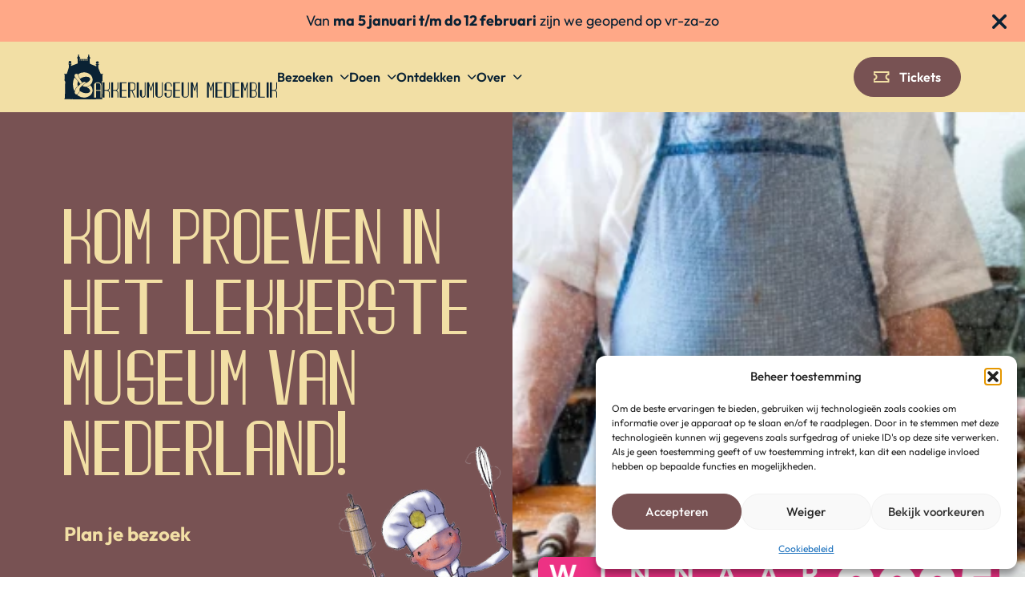

--- FILE ---
content_type: text/html; charset=UTF-8
request_url: https://deoudebakkerij.nl/?utm_medium=partner&utm_source=website&utm_campaign=b2c_hba&utm_content=locatiepagina
body_size: 40409
content:
<!doctype html>
<html lang="nl-NL">
  <head>
    <meta charset="utf-8">
    <meta name="viewport" content="width=device-width, initial-scale=1">
    <link rel="preload" href="https://deoudebakkerij.nl/wp-content/themes/deoudebakkerij/public/fonts/george_harrison__friends-webfont.f9ec2d.woff2" as="font" type="font/woff2" crossorigin>
        <meta name='robots' content='index, follow, max-image-preview:large, max-snippet:-1, max-video-preview:-1' />

	<!-- This site is optimized with the Yoast SEO plugin v26.7 - https://yoast.com/wordpress/plugins/seo/ -->
	<title>Bakkerijmuseum De Oude Bakkerij in Medemblik - Bakkerijmuseum Medemblik</title>
	<meta name="description" content="Kom proeven, ruiken en beleven! Ontdek het erfgoed van het Nederlandse bakkersambacht in Medemblik. Onvergetelijk voor jong en oud!" />
	<link rel="canonical" href="https://deoudebakkerij.nl/" />
	<meta property="og:locale" content="nl_NL" />
	<meta property="og:type" content="website" />
	<meta property="og:title" content="Bakkerijmuseum De Oude Bakkerij in Medemblik - Bakkerijmuseum Medemblik" />
	<meta property="og:description" content="Kom proeven, ruiken en beleven! Ontdek het erfgoed van het Nederlandse bakkersambacht in Medemblik. Onvergetelijk voor jong en oud!" />
	<meta property="og:url" content="https://deoudebakkerij.nl/" />
	<meta property="og:site_name" content="Bakkerijmuseum Medemblik" />
	<meta property="article:publisher" content="https://www.facebook.com/bakkerijmuseumdeoudebakkerij/" />
	<meta property="article:modified_time" content="2026-01-10T15:01:35+00:00" />
	<meta property="og:image" content="http://deoudebakkerij.nl/wp-content/uploads/2025/04/bakkerijmuseum.webp" />
	<meta property="og:image:width" content="1920" />
	<meta property="og:image:height" content="1278" />
	<meta property="og:image:type" content="image/webp" />
	<meta name="twitter:card" content="summary_large_image" />
	<script type="application/ld+json" class="yoast-schema-graph">{"@context":"https://schema.org","@graph":[{"@type":"WebPage","@id":"https://deoudebakkerij.nl/","url":"https://deoudebakkerij.nl/","name":"Bakkerijmuseum De Oude Bakkerij in Medemblik - Bakkerijmuseum Medemblik","isPartOf":{"@id":"https://deoudebakkerij.nl/#website"},"about":{"@id":"https://deoudebakkerij.nl/#organization"},"primaryImageOfPage":{"@id":"https://deoudebakkerij.nl/#primaryimage"},"image":{"@id":"https://deoudebakkerij.nl/#primaryimage"},"thumbnailUrl":"https://deoudebakkerij.nl/wp-content/uploads/2025/04/bakkerijmuseum.webp","datePublished":"2025-04-07T12:24:51+00:00","dateModified":"2026-01-10T15:01:35+00:00","description":"Kom proeven, ruiken en beleven! Ontdek het erfgoed van het Nederlandse bakkersambacht in Medemblik. Onvergetelijk voor jong en oud!","breadcrumb":{"@id":"https://deoudebakkerij.nl/#breadcrumb"},"inLanguage":"nl-NL","potentialAction":[{"@type":"ReadAction","target":["https://deoudebakkerij.nl/"]}]},{"@type":"ImageObject","inLanguage":"nl-NL","@id":"https://deoudebakkerij.nl/#primaryimage","url":"https://deoudebakkerij.nl/wp-content/uploads/2025/04/bakkerijmuseum.webp","contentUrl":"https://deoudebakkerij.nl/wp-content/uploads/2025/04/bakkerijmuseum.webp","width":1920,"height":1278,"caption":"Bakker met koekvorm bij Bakkerijmuseum Medemblik"},{"@type":"BreadcrumbList","@id":"https://deoudebakkerij.nl/#breadcrumb","itemListElement":[{"@type":"ListItem","position":1,"name":"Home"}]},{"@type":"WebSite","@id":"https://deoudebakkerij.nl/#website","url":"https://deoudebakkerij.nl/","name":"Bakkerijmuseum Medemblik","description":"","publisher":{"@id":"https://deoudebakkerij.nl/#organization"},"potentialAction":[{"@type":"SearchAction","target":{"@type":"EntryPoint","urlTemplate":"https://deoudebakkerij.nl/?s={search_term_string}"},"query-input":{"@type":"PropertyValueSpecification","valueRequired":true,"valueName":"search_term_string"}}],"inLanguage":"nl-NL"},{"@type":"Organization","@id":"https://deoudebakkerij.nl/#organization","name":"Bakkerijmuseum Medemblik","url":"https://deoudebakkerij.nl/","logo":{"@type":"ImageObject","inLanguage":"nl-NL","@id":"https://deoudebakkerij.nl/#/schema/logo/image/","url":"https://deoudebakkerij.nl/wp-content/uploads/2025/10/bakkerijmuseummedemblik-logo-bruin.svg","contentUrl":"https://deoudebakkerij.nl/wp-content/uploads/2025/10/bakkerijmuseummedemblik-logo-bruin.svg","width":266,"height":56,"caption":"Bakkerijmuseum Medemblik"},"image":{"@id":"https://deoudebakkerij.nl/#/schema/logo/image/"},"sameAs":["https://www.facebook.com/bakkerijmuseumdeoudebakkerij/","https://www.instagram.com/bakkerijmuseum","https://www.tiktok.com/@bakkerijmuseum1"]}]}</script>
	<!-- / Yoast SEO plugin. -->


<link rel="alternate" title="oEmbed (JSON)" type="application/json+oembed" href="https://deoudebakkerij.nl/wp-json/oembed/1.0/embed?url=https%3A%2F%2Fdeoudebakkerij.nl%2F" />
<link rel="alternate" title="oEmbed (XML)" type="text/xml+oembed" href="https://deoudebakkerij.nl/wp-json/oembed/1.0/embed?url=https%3A%2F%2Fdeoudebakkerij.nl%2F&#038;format=xml" />
<style id='wp-img-auto-sizes-contain-inline-css'>
img:is([sizes=auto i],[sizes^="auto," i]){contain-intrinsic-size:3000px 1500px}
/*# sourceURL=wp-img-auto-sizes-contain-inline-css */
</style>
<style id='wp-block-library-inline-css'>
:root{--wp-block-synced-color:#7a00df;--wp-block-synced-color--rgb:122,0,223;--wp-bound-block-color:var(--wp-block-synced-color);--wp-editor-canvas-background:#ddd;--wp-admin-theme-color:#007cba;--wp-admin-theme-color--rgb:0,124,186;--wp-admin-theme-color-darker-10:#006ba1;--wp-admin-theme-color-darker-10--rgb:0,107,160.5;--wp-admin-theme-color-darker-20:#005a87;--wp-admin-theme-color-darker-20--rgb:0,90,135;--wp-admin-border-width-focus:2px}@media (min-resolution:192dpi){:root{--wp-admin-border-width-focus:1.5px}}.wp-element-button{cursor:pointer}:root .has-very-light-gray-background-color{background-color:#eee}:root .has-very-dark-gray-background-color{background-color:#313131}:root .has-very-light-gray-color{color:#eee}:root .has-very-dark-gray-color{color:#313131}:root .has-vivid-green-cyan-to-vivid-cyan-blue-gradient-background{background:linear-gradient(135deg,#00d084,#0693e3)}:root .has-purple-crush-gradient-background{background:linear-gradient(135deg,#34e2e4,#4721fb 50%,#ab1dfe)}:root .has-hazy-dawn-gradient-background{background:linear-gradient(135deg,#faaca8,#dad0ec)}:root .has-subdued-olive-gradient-background{background:linear-gradient(135deg,#fafae1,#67a671)}:root .has-atomic-cream-gradient-background{background:linear-gradient(135deg,#fdd79a,#004a59)}:root .has-nightshade-gradient-background{background:linear-gradient(135deg,#330968,#31cdcf)}:root .has-midnight-gradient-background{background:linear-gradient(135deg,#020381,#2874fc)}:root{--wp--preset--font-size--normal:16px;--wp--preset--font-size--huge:42px}.has-regular-font-size{font-size:1em}.has-larger-font-size{font-size:2.625em}.has-normal-font-size{font-size:var(--wp--preset--font-size--normal)}.has-huge-font-size{font-size:var(--wp--preset--font-size--huge)}.has-text-align-center{text-align:center}.has-text-align-left{text-align:left}.has-text-align-right{text-align:right}.has-fit-text{white-space:nowrap!important}#end-resizable-editor-section{display:none}.aligncenter{clear:both}.items-justified-left{justify-content:flex-start}.items-justified-center{justify-content:center}.items-justified-right{justify-content:flex-end}.items-justified-space-between{justify-content:space-between}.screen-reader-text{border:0;clip-path:inset(50%);height:1px;margin:-1px;overflow:hidden;padding:0;position:absolute;width:1px;word-wrap:normal!important}.screen-reader-text:focus{background-color:#ddd;clip-path:none;color:#444;display:block;font-size:1em;height:auto;left:5px;line-height:normal;padding:15px 23px 14px;text-decoration:none;top:5px;width:auto;z-index:100000}html :where(.has-border-color){border-style:solid}html :where([style*=border-top-color]){border-top-style:solid}html :where([style*=border-right-color]){border-right-style:solid}html :where([style*=border-bottom-color]){border-bottom-style:solid}html :where([style*=border-left-color]){border-left-style:solid}html :where([style*=border-width]){border-style:solid}html :where([style*=border-top-width]){border-top-style:solid}html :where([style*=border-right-width]){border-right-style:solid}html :where([style*=border-bottom-width]){border-bottom-style:solid}html :where([style*=border-left-width]){border-left-style:solid}html :where(img[class*=wp-image-]){height:auto;max-width:100%}:where(figure){margin:0 0 1em}html :where(.is-position-sticky){--wp-admin--admin-bar--position-offset:var(--wp-admin--admin-bar--height,0px)}@media screen and (max-width:600px){html :where(.is-position-sticky){--wp-admin--admin-bar--position-offset:0px}}

/*# sourceURL=wp-block-library-inline-css */
</style><style id='global-styles-inline-css'>
:root{--wp--preset--aspect-ratio--square: 1;--wp--preset--aspect-ratio--4-3: 4/3;--wp--preset--aspect-ratio--3-4: 3/4;--wp--preset--aspect-ratio--3-2: 3/2;--wp--preset--aspect-ratio--2-3: 2/3;--wp--preset--aspect-ratio--16-9: 16/9;--wp--preset--aspect-ratio--9-16: 9/16;--wp--preset--color--black: #0a2234;--wp--preset--color--cyan-bluish-gray: #abb8c3;--wp--preset--color--white: #ffffff;--wp--preset--color--pale-pink: #f78da7;--wp--preset--color--vivid-red: #cf2e2e;--wp--preset--color--luminous-vivid-orange: #ff6900;--wp--preset--color--luminous-vivid-amber: #fcb900;--wp--preset--color--light-green-cyan: #7bdcb5;--wp--preset--color--vivid-green-cyan: #00d084;--wp--preset--color--pale-cyan-blue: #8ed1fc;--wp--preset--color--vivid-cyan-blue: #0693e3;--wp--preset--color--vivid-purple: #9b51e0;--wp--preset--color--transparent: transparent;--wp--preset--color--current: currentcolor;--wp--preset--color--brown-default: #785253;--wp--preset--color--brown-dark: #604242;--wp--preset--color--yellow-default: #f2dfa5;--wp--preset--color--yellow-dark: #e8c65e;--wp--preset--color--lightblue: #b0d5ff;--wp--preset--color--blue: #002e5d;--wp--preset--color--salmon: #ffa887;--wp--preset--color--red: #f30;--wp--preset--color--gray-100: #f4f4f4;--wp--preset--color--gray-200: #f1f5f8;--wp--preset--color--gray-default: #f4f4f4;--wp--preset--color--primary: #785253;--wp--preset--color--secondary: #f2dfa5;--wp--preset--color--inverse: #ffffff;--wp--preset--color--error: #f30;--wp--preset--color--page: #ffffff;--wp--preset--color--body: #0a2234;--wp--preset--gradient--vivid-cyan-blue-to-vivid-purple: linear-gradient(135deg,rgb(6,147,227) 0%,rgb(155,81,224) 100%);--wp--preset--gradient--light-green-cyan-to-vivid-green-cyan: linear-gradient(135deg,rgb(122,220,180) 0%,rgb(0,208,130) 100%);--wp--preset--gradient--luminous-vivid-amber-to-luminous-vivid-orange: linear-gradient(135deg,rgb(252,185,0) 0%,rgb(255,105,0) 100%);--wp--preset--gradient--luminous-vivid-orange-to-vivid-red: linear-gradient(135deg,rgb(255,105,0) 0%,rgb(207,46,46) 100%);--wp--preset--gradient--very-light-gray-to-cyan-bluish-gray: linear-gradient(135deg,rgb(238,238,238) 0%,rgb(169,184,195) 100%);--wp--preset--gradient--cool-to-warm-spectrum: linear-gradient(135deg,rgb(74,234,220) 0%,rgb(151,120,209) 20%,rgb(207,42,186) 40%,rgb(238,44,130) 60%,rgb(251,105,98) 80%,rgb(254,248,76) 100%);--wp--preset--gradient--blush-light-purple: linear-gradient(135deg,rgb(255,206,236) 0%,rgb(152,150,240) 100%);--wp--preset--gradient--blush-bordeaux: linear-gradient(135deg,rgb(254,205,165) 0%,rgb(254,45,45) 50%,rgb(107,0,62) 100%);--wp--preset--gradient--luminous-dusk: linear-gradient(135deg,rgb(255,203,112) 0%,rgb(199,81,192) 50%,rgb(65,88,208) 100%);--wp--preset--gradient--pale-ocean: linear-gradient(135deg,rgb(255,245,203) 0%,rgb(182,227,212) 50%,rgb(51,167,181) 100%);--wp--preset--gradient--electric-grass: linear-gradient(135deg,rgb(202,248,128) 0%,rgb(113,206,126) 100%);--wp--preset--gradient--midnight: linear-gradient(135deg,rgb(2,3,129) 0%,rgb(40,116,252) 100%);--wp--preset--font-size--small: 16px;--wp--preset--font-size--medium: 20px;--wp--preset--font-size--large: 36px;--wp--preset--font-size--x-large: 42px;--wp--preset--font-size--xs: 0.75rem;--wp--preset--font-size--sm: 0.875rem;--wp--preset--font-size--base: 18px;--wp--preset--font-size--lg: 1.125rem;--wp--preset--font-size--xl: 1.25rem;--wp--preset--font-size--2-xl: 1.5rem;--wp--preset--font-size--3-xl: 1.875rem;--wp--preset--font-size--4-xl: 2.25rem;--wp--preset--font-size--5-xl: 3rem;--wp--preset--font-size--6-xl: 3.75rem;--wp--preset--font-size--7-xl: 4.5rem;--wp--preset--font-size--8-xl: 6rem;--wp--preset--font-size--9-xl: 8rem;--wp--preset--font-size--footer: 14px;--wp--preset--font-size--base-lg: 20px;--wp--preset--font-size--intro: 20px;--wp--preset--font-size--intro-lg: 22px;--wp--preset--font-size--h-1-special: 64px;--wp--preset--font-size--h-1-special-md: 100px;--wp--preset--font-size--h-1-special-lg: 120px;--wp--preset--font-size--h-2-special: 64px;--wp--preset--font-size--h-2-special-md: 80px;--wp--preset--font-size--h-2-special-lg: 96px;--wp--preset--font-size--h-2: 32px;--wp--preset--font-size--h-2-lg: 40px;--wp--preset--font-size--h-3: 28px;--wp--preset--font-size--h-3-lg: 32px;--wp--preset--font-size--h-4: 20px;--wp--preset--font-size--h-4-lg: 24px;--wp--preset--font-family--sans: Outfit,sans-serif;--wp--preset--font-family--serif: ui-serif,Georgia,Cambria,"Times New Roman",Times,serif;--wp--preset--font-family--mono: ui-monospace,SFMono-Regular,Menlo,Monaco,Consolas,"Liberation Mono","Courier New",monospace;--wp--preset--font-family--special: George Harrison,sans-serif;--wp--preset--spacing--20: 0.44rem;--wp--preset--spacing--30: 0.67rem;--wp--preset--spacing--40: 1rem;--wp--preset--spacing--50: 1.5rem;--wp--preset--spacing--60: 2.25rem;--wp--preset--spacing--70: 3.38rem;--wp--preset--spacing--80: 5.06rem;--wp--preset--shadow--natural: 6px 6px 9px rgba(0, 0, 0, 0.2);--wp--preset--shadow--deep: 12px 12px 50px rgba(0, 0, 0, 0.4);--wp--preset--shadow--sharp: 6px 6px 0px rgba(0, 0, 0, 0.2);--wp--preset--shadow--outlined: 6px 6px 0px -3px rgb(255, 255, 255), 6px 6px rgb(0, 0, 0);--wp--preset--shadow--crisp: 6px 6px 0px rgb(0, 0, 0);}:where(body) { margin: 0; }.wp-site-blocks > .alignleft { float: left; margin-right: 2em; }.wp-site-blocks > .alignright { float: right; margin-left: 2em; }.wp-site-blocks > .aligncenter { justify-content: center; margin-left: auto; margin-right: auto; }:where(.is-layout-flex){gap: 0.5em;}:where(.is-layout-grid){gap: 0.5em;}.is-layout-flow > .alignleft{float: left;margin-inline-start: 0;margin-inline-end: 2em;}.is-layout-flow > .alignright{float: right;margin-inline-start: 2em;margin-inline-end: 0;}.is-layout-flow > .aligncenter{margin-left: auto !important;margin-right: auto !important;}.is-layout-constrained > .alignleft{float: left;margin-inline-start: 0;margin-inline-end: 2em;}.is-layout-constrained > .alignright{float: right;margin-inline-start: 2em;margin-inline-end: 0;}.is-layout-constrained > .aligncenter{margin-left: auto !important;margin-right: auto !important;}.is-layout-constrained > :where(:not(.alignleft):not(.alignright):not(.alignfull)){margin-left: auto !important;margin-right: auto !important;}body .is-layout-flex{display: flex;}.is-layout-flex{flex-wrap: wrap;align-items: center;}.is-layout-flex > :is(*, div){margin: 0;}body .is-layout-grid{display: grid;}.is-layout-grid > :is(*, div){margin: 0;}body{padding-top: 0px;padding-right: 0px;padding-bottom: 0px;padding-left: 0px;}a:where(:not(.wp-element-button)){text-decoration: underline;}:root :where(.wp-element-button, .wp-block-button__link){background-color: #32373c;border-width: 0;color: #fff;font-family: inherit;font-size: inherit;font-style: inherit;font-weight: inherit;letter-spacing: inherit;line-height: inherit;padding-top: calc(0.667em + 2px);padding-right: calc(1.333em + 2px);padding-bottom: calc(0.667em + 2px);padding-left: calc(1.333em + 2px);text-decoration: none;text-transform: inherit;}.has-black-color{color: var(--wp--preset--color--black) !important;}.has-cyan-bluish-gray-color{color: var(--wp--preset--color--cyan-bluish-gray) !important;}.has-white-color{color: var(--wp--preset--color--white) !important;}.has-pale-pink-color{color: var(--wp--preset--color--pale-pink) !important;}.has-vivid-red-color{color: var(--wp--preset--color--vivid-red) !important;}.has-luminous-vivid-orange-color{color: var(--wp--preset--color--luminous-vivid-orange) !important;}.has-luminous-vivid-amber-color{color: var(--wp--preset--color--luminous-vivid-amber) !important;}.has-light-green-cyan-color{color: var(--wp--preset--color--light-green-cyan) !important;}.has-vivid-green-cyan-color{color: var(--wp--preset--color--vivid-green-cyan) !important;}.has-pale-cyan-blue-color{color: var(--wp--preset--color--pale-cyan-blue) !important;}.has-vivid-cyan-blue-color{color: var(--wp--preset--color--vivid-cyan-blue) !important;}.has-vivid-purple-color{color: var(--wp--preset--color--vivid-purple) !important;}.has-transparent-color{color: var(--wp--preset--color--transparent) !important;}.has-current-color{color: var(--wp--preset--color--current) !important;}.has-brown-default-color{color: var(--wp--preset--color--brown-default) !important;}.has-brown-dark-color{color: var(--wp--preset--color--brown-dark) !important;}.has-yellow-default-color{color: var(--wp--preset--color--yellow-default) !important;}.has-yellow-dark-color{color: var(--wp--preset--color--yellow-dark) !important;}.has-lightblue-color{color: var(--wp--preset--color--lightblue) !important;}.has-blue-color{color: var(--wp--preset--color--blue) !important;}.has-salmon-color{color: var(--wp--preset--color--salmon) !important;}.has-red-color{color: var(--wp--preset--color--red) !important;}.has-gray-100-color{color: var(--wp--preset--color--gray-100) !important;}.has-gray-200-color{color: var(--wp--preset--color--gray-200) !important;}.has-gray-default-color{color: var(--wp--preset--color--gray-default) !important;}.has-primary-color{color: var(--wp--preset--color--primary) !important;}.has-secondary-color{color: var(--wp--preset--color--secondary) !important;}.has-inverse-color{color: var(--wp--preset--color--inverse) !important;}.has-error-color{color: var(--wp--preset--color--error) !important;}.has-page-color{color: var(--wp--preset--color--page) !important;}.has-body-color{color: var(--wp--preset--color--body) !important;}.has-black-background-color{background-color: var(--wp--preset--color--black) !important;}.has-cyan-bluish-gray-background-color{background-color: var(--wp--preset--color--cyan-bluish-gray) !important;}.has-white-background-color{background-color: var(--wp--preset--color--white) !important;}.has-pale-pink-background-color{background-color: var(--wp--preset--color--pale-pink) !important;}.has-vivid-red-background-color{background-color: var(--wp--preset--color--vivid-red) !important;}.has-luminous-vivid-orange-background-color{background-color: var(--wp--preset--color--luminous-vivid-orange) !important;}.has-luminous-vivid-amber-background-color{background-color: var(--wp--preset--color--luminous-vivid-amber) !important;}.has-light-green-cyan-background-color{background-color: var(--wp--preset--color--light-green-cyan) !important;}.has-vivid-green-cyan-background-color{background-color: var(--wp--preset--color--vivid-green-cyan) !important;}.has-pale-cyan-blue-background-color{background-color: var(--wp--preset--color--pale-cyan-blue) !important;}.has-vivid-cyan-blue-background-color{background-color: var(--wp--preset--color--vivid-cyan-blue) !important;}.has-vivid-purple-background-color{background-color: var(--wp--preset--color--vivid-purple) !important;}.has-transparent-background-color{background-color: var(--wp--preset--color--transparent) !important;}.has-current-background-color{background-color: var(--wp--preset--color--current) !important;}.has-brown-default-background-color{background-color: var(--wp--preset--color--brown-default) !important;}.has-brown-dark-background-color{background-color: var(--wp--preset--color--brown-dark) !important;}.has-yellow-default-background-color{background-color: var(--wp--preset--color--yellow-default) !important;}.has-yellow-dark-background-color{background-color: var(--wp--preset--color--yellow-dark) !important;}.has-lightblue-background-color{background-color: var(--wp--preset--color--lightblue) !important;}.has-blue-background-color{background-color: var(--wp--preset--color--blue) !important;}.has-salmon-background-color{background-color: var(--wp--preset--color--salmon) !important;}.has-red-background-color{background-color: var(--wp--preset--color--red) !important;}.has-gray-100-background-color{background-color: var(--wp--preset--color--gray-100) !important;}.has-gray-200-background-color{background-color: var(--wp--preset--color--gray-200) !important;}.has-gray-default-background-color{background-color: var(--wp--preset--color--gray-default) !important;}.has-primary-background-color{background-color: var(--wp--preset--color--primary) !important;}.has-secondary-background-color{background-color: var(--wp--preset--color--secondary) !important;}.has-inverse-background-color{background-color: var(--wp--preset--color--inverse) !important;}.has-error-background-color{background-color: var(--wp--preset--color--error) !important;}.has-page-background-color{background-color: var(--wp--preset--color--page) !important;}.has-body-background-color{background-color: var(--wp--preset--color--body) !important;}.has-black-border-color{border-color: var(--wp--preset--color--black) !important;}.has-cyan-bluish-gray-border-color{border-color: var(--wp--preset--color--cyan-bluish-gray) !important;}.has-white-border-color{border-color: var(--wp--preset--color--white) !important;}.has-pale-pink-border-color{border-color: var(--wp--preset--color--pale-pink) !important;}.has-vivid-red-border-color{border-color: var(--wp--preset--color--vivid-red) !important;}.has-luminous-vivid-orange-border-color{border-color: var(--wp--preset--color--luminous-vivid-orange) !important;}.has-luminous-vivid-amber-border-color{border-color: var(--wp--preset--color--luminous-vivid-amber) !important;}.has-light-green-cyan-border-color{border-color: var(--wp--preset--color--light-green-cyan) !important;}.has-vivid-green-cyan-border-color{border-color: var(--wp--preset--color--vivid-green-cyan) !important;}.has-pale-cyan-blue-border-color{border-color: var(--wp--preset--color--pale-cyan-blue) !important;}.has-vivid-cyan-blue-border-color{border-color: var(--wp--preset--color--vivid-cyan-blue) !important;}.has-vivid-purple-border-color{border-color: var(--wp--preset--color--vivid-purple) !important;}.has-transparent-border-color{border-color: var(--wp--preset--color--transparent) !important;}.has-current-border-color{border-color: var(--wp--preset--color--current) !important;}.has-brown-default-border-color{border-color: var(--wp--preset--color--brown-default) !important;}.has-brown-dark-border-color{border-color: var(--wp--preset--color--brown-dark) !important;}.has-yellow-default-border-color{border-color: var(--wp--preset--color--yellow-default) !important;}.has-yellow-dark-border-color{border-color: var(--wp--preset--color--yellow-dark) !important;}.has-lightblue-border-color{border-color: var(--wp--preset--color--lightblue) !important;}.has-blue-border-color{border-color: var(--wp--preset--color--blue) !important;}.has-salmon-border-color{border-color: var(--wp--preset--color--salmon) !important;}.has-red-border-color{border-color: var(--wp--preset--color--red) !important;}.has-gray-100-border-color{border-color: var(--wp--preset--color--gray-100) !important;}.has-gray-200-border-color{border-color: var(--wp--preset--color--gray-200) !important;}.has-gray-default-border-color{border-color: var(--wp--preset--color--gray-default) !important;}.has-primary-border-color{border-color: var(--wp--preset--color--primary) !important;}.has-secondary-border-color{border-color: var(--wp--preset--color--secondary) !important;}.has-inverse-border-color{border-color: var(--wp--preset--color--inverse) !important;}.has-error-border-color{border-color: var(--wp--preset--color--error) !important;}.has-page-border-color{border-color: var(--wp--preset--color--page) !important;}.has-body-border-color{border-color: var(--wp--preset--color--body) !important;}.has-vivid-cyan-blue-to-vivid-purple-gradient-background{background: var(--wp--preset--gradient--vivid-cyan-blue-to-vivid-purple) !important;}.has-light-green-cyan-to-vivid-green-cyan-gradient-background{background: var(--wp--preset--gradient--light-green-cyan-to-vivid-green-cyan) !important;}.has-luminous-vivid-amber-to-luminous-vivid-orange-gradient-background{background: var(--wp--preset--gradient--luminous-vivid-amber-to-luminous-vivid-orange) !important;}.has-luminous-vivid-orange-to-vivid-red-gradient-background{background: var(--wp--preset--gradient--luminous-vivid-orange-to-vivid-red) !important;}.has-very-light-gray-to-cyan-bluish-gray-gradient-background{background: var(--wp--preset--gradient--very-light-gray-to-cyan-bluish-gray) !important;}.has-cool-to-warm-spectrum-gradient-background{background: var(--wp--preset--gradient--cool-to-warm-spectrum) !important;}.has-blush-light-purple-gradient-background{background: var(--wp--preset--gradient--blush-light-purple) !important;}.has-blush-bordeaux-gradient-background{background: var(--wp--preset--gradient--blush-bordeaux) !important;}.has-luminous-dusk-gradient-background{background: var(--wp--preset--gradient--luminous-dusk) !important;}.has-pale-ocean-gradient-background{background: var(--wp--preset--gradient--pale-ocean) !important;}.has-electric-grass-gradient-background{background: var(--wp--preset--gradient--electric-grass) !important;}.has-midnight-gradient-background{background: var(--wp--preset--gradient--midnight) !important;}.has-small-font-size{font-size: var(--wp--preset--font-size--small) !important;}.has-medium-font-size{font-size: var(--wp--preset--font-size--medium) !important;}.has-large-font-size{font-size: var(--wp--preset--font-size--large) !important;}.has-x-large-font-size{font-size: var(--wp--preset--font-size--x-large) !important;}.has-xs-font-size{font-size: var(--wp--preset--font-size--xs) !important;}.has-sm-font-size{font-size: var(--wp--preset--font-size--sm) !important;}.has-base-font-size{font-size: var(--wp--preset--font-size--base) !important;}.has-lg-font-size{font-size: var(--wp--preset--font-size--lg) !important;}.has-xl-font-size{font-size: var(--wp--preset--font-size--xl) !important;}.has-2-xl-font-size{font-size: var(--wp--preset--font-size--2-xl) !important;}.has-3-xl-font-size{font-size: var(--wp--preset--font-size--3-xl) !important;}.has-4-xl-font-size{font-size: var(--wp--preset--font-size--4-xl) !important;}.has-5-xl-font-size{font-size: var(--wp--preset--font-size--5-xl) !important;}.has-6-xl-font-size{font-size: var(--wp--preset--font-size--6-xl) !important;}.has-7-xl-font-size{font-size: var(--wp--preset--font-size--7-xl) !important;}.has-8-xl-font-size{font-size: var(--wp--preset--font-size--8-xl) !important;}.has-9-xl-font-size{font-size: var(--wp--preset--font-size--9-xl) !important;}.has-footer-font-size{font-size: var(--wp--preset--font-size--footer) !important;}.has-base-lg-font-size{font-size: var(--wp--preset--font-size--base-lg) !important;}.has-intro-font-size{font-size: var(--wp--preset--font-size--intro) !important;}.has-intro-lg-font-size{font-size: var(--wp--preset--font-size--intro-lg) !important;}.has-h-1-special-font-size{font-size: var(--wp--preset--font-size--h-1-special) !important;}.has-h-1-special-md-font-size{font-size: var(--wp--preset--font-size--h-1-special-md) !important;}.has-h-1-special-lg-font-size{font-size: var(--wp--preset--font-size--h-1-special-lg) !important;}.has-h-2-special-font-size{font-size: var(--wp--preset--font-size--h-2-special) !important;}.has-h-2-special-md-font-size{font-size: var(--wp--preset--font-size--h-2-special-md) !important;}.has-h-2-special-lg-font-size{font-size: var(--wp--preset--font-size--h-2-special-lg) !important;}.has-h-2-font-size{font-size: var(--wp--preset--font-size--h-2) !important;}.has-h-2-lg-font-size{font-size: var(--wp--preset--font-size--h-2-lg) !important;}.has-h-3-font-size{font-size: var(--wp--preset--font-size--h-3) !important;}.has-h-3-lg-font-size{font-size: var(--wp--preset--font-size--h-3-lg) !important;}.has-h-4-font-size{font-size: var(--wp--preset--font-size--h-4) !important;}.has-h-4-lg-font-size{font-size: var(--wp--preset--font-size--h-4-lg) !important;}.has-sans-font-family{font-family: var(--wp--preset--font-family--sans) !important;}.has-serif-font-family{font-family: var(--wp--preset--font-family--serif) !important;}.has-mono-font-family{font-family: var(--wp--preset--font-family--mono) !important;}.has-special-font-family{font-family: var(--wp--preset--font-family--special) !important;}
/*# sourceURL=global-styles-inline-css */
</style>

<link rel='stylesheet' id='wp-smart-crop-renderer-css' href='https://deoudebakkerij.nl/wp-content/plugins/wp-smartcrop/css/image-renderer.css' media='all' />
<link rel='stylesheet' id='cmplz-general-css' href='https://deoudebakkerij.nl/wp-content/plugins/complianz-gdpr-premium/assets/css/cookieblocker.min.css' media='all' />
<link rel='stylesheet' id='app/0-css' href='https://deoudebakkerij.nl/wp-content/themes/deoudebakkerij/public/css/app.8cae25.css' media='all' />
<script src="https://deoudebakkerij.nl/wp-includes/js/jquery/jquery.min.js" id="jquery-core-js"></script>
			<style>.cmplz-hidden {
					display: none !important;
				}</style><link rel="icon" type="image/png" href="/wp-content/uploads/fbrfg/favicon-96x96.png" sizes="96x96" />
<link rel="icon" type="image/svg+xml" href="/wp-content/uploads/fbrfg/favicon.svg" />
<link rel="shortcut icon" href="/wp-content/uploads/fbrfg/favicon.ico" />
<link rel="apple-touch-icon" sizes="180x180" href="/wp-content/uploads/fbrfg/apple-touch-icon.png" />
<meta name="apple-mobile-web-app-title" content="Bakkerijmuseum" />
<link rel="manifest" href="/wp-content/uploads/fbrfg/site.webmanifest" />  </head>

  <body data-cmplz=1 class="home wp-singular page-template-default page page-id-28 wp-embed-responsive wp-theme-deoudebakkerij">
    
    <div id="app" class="flex flex-col min-h-screen overflow-hidden">

      <a class="focus:not-sr-only left-1/2 focus:absolute focus:px-6 focus:py-3 top-0 z-20 -translate-x-1/2 bg-white rounded-b-lg shadow-lg sr-only" href="#main">
        Ga naar hoofdinhoud
      </a>

      <header id="header" class="nav-drawer:fixed nav-bar:relative bg-yellow z-10 flex flex-col w-full">

  <div data-item="notification" data-content-hash="8e780ca5" class="page-notification bg-salmon relative py-3">

  <div class="max-w-[--max-grid] mx-auto pr-20 pl-5 md:pl-8 lg:px-20">
    <div class="lg:text-center prose"><p>Van <strong>ma</strong> <strong>5 januari t/m do 12 februari</strong> zijn we geopend op vr-za-zo</p>
</div>
  </div>

  <button data-action="dismiss-notification" class="size-8 top-3 right-4 absolute flex items-center justify-center" aria-label="Sluit melding">
    <i class="group flex items-center fa-solid fa-xmark  text-[28px]" aria-hidden="true" ></i>
  </button>

</div>


  <div class="container">

    <nav class="gap-x-16 flex items-center justify-between py-4" aria-label="Hoofdmenu, uws">

      <a class="shrink-0 w-[225px] nav-bar:w-[266px] 2xl:absolute 2xl:left-1/2 2xl:-translate-x-1/2 relative z-10" href="https://deoudebakkerij.nl/">
        <svg class="w-full" xmlns="http://www.w3.org/2000/svg" fill="none" aria-label="Bakkerijmuseum Medemblik" viewBox="0 0 265.982 56.001">
  <g fill="#0a2234">
    <path d="M24.297 56a1.435 1.435 0 0 0-.265-.02h-.257a1.288 1.288 0 0 1-.28-.025 2.055 2.055 0 0 0-.28-.02h-1.333c-.224 0-.42 0-.6-.005h-.987c-.137 0-.248 0-.356-.006h-.542c-.117 0-.219.005-.324.005a4.339 4.339 0 0 1-.474-.023.94.94 0 0 0-.108-.006c-.057 0-.116 0-.173.008h-.014c-.064 0-.13.01-.194.01h-.048c-.109 0-.218-.007-.325-.007-.19 0-.379.007-.566.02-.096.007-.206.01-.323.01-.176 0-.354-.008-.527-.014-.173-.007-.352-.015-.527-.015h-.896c-.15 0-.303 0-.451-.007-.148-.006-.327-.006-.49-.006a3.572 3.572 0 0 0-.338-.017h-.136a3.699 3.699 0 0 1-.92 0 1.49 1.49 0 0 1-.391.043h-.335c-.066 0-.133.003-.2.01h-.067a.806.806 0 0 1-.14-.013 4.456 4.456 0 0 0-.736-.049h-.416c-.162 0-.29 0-.402-.01h-.084c-.07 0-.143.006-.212.01-.07.005-.141.011-.212.011l-.79-.007h-.006c-.387 0-.784-.008-1.176-.008H4.99a6.76 6.76 0 0 1-.853-.053.712.712 0 0 0-.179 0 2.723 2.723 0 0 1-.387.025c-.13 0-.261-.006-.387-.012s-.26-.013-.387-.013h-.103c-.29 0-.564-.007-.796-.013-.377-.012-.76-.026-1.136-.044a1.849 1.849 0 0 1-.208-.032v-.054a8.596 8.596 0 0 1-.024-.557.774.774 0 0 1 .377-.759.175.175 0 0 0 .067-.127c0-.053.01-.105.016-.158.019-.194.038-.387.038-.58.02-.569.02-1.148.02-1.709v-1.16c0-.13 0-.26.006-.388.005-.387.011-.78.052-1.167.046-.463.068-.928.065-1.393v-.34c.016-.9.025-1.815.032-2.698v-.02l.011-1.091c0-.45.009-.917.02-1.379.007-.342.017-.69.026-1.028.008-.338.018-.691.025-1.039.01-.51.018-1.018.025-1.525v-.011l.025-1.526c0-.097.008-.193.015-.283a4.41 4.41 0 0 0 .014-.314v-1.03c0-.07.007-.139.013-.206.01-.1.014-.202.01-.302a5.237 5.237 0 0 1-.017-.528 5.01 5.01 0 0 0-.018-.544c.001-.088.009-.175.023-.262 0-.17-.019-.316-.21-.387a.403.403 0 0 1-.241-.29c-.034-.12-.09-.241-.248-.241h-.04a1.148 1.148 0 0 1-.05-.632.216.216 0 0 0 .017-.088 1.095 1.095 0 0 1 0-.454 1.89 1.89 0 0 0 .024-.26v-.202c.01-.421.021-.857.007-1.286 0-.115 0-.233.008-.346 0-.091.01-.185.01-.278.013-.33.013-.664.013-.987V25.07a.92.92 0 0 0-.037-.153l-.056-.007a6.813 6.813 0 0 0-.25-.033c-.25-.026-.255-.032-.266-.29 0-.052-.005-.103-.012-.153A.802.802 0 0 0 0 24.311a.832.832 0 0 1 .144-.058 4.1 4.1 0 0 1 .58-.042h.135c.506.01 1.02.015 1.52.018l.719.007a.214.214 0 0 0 .036 0 .215.215 0 0 0 .202-.142c.09-.254.194-.512.29-.762.097-.25.194-.495.282-.736.149-.427.29-.87.419-1.296l.057-.185c.097-.303.201-.605.302-.907.107-.32.217-.644.322-.967.09-.27.176-.544.26-.81l.13-.416c.082-.256.167-.513.25-.762v-.008l.152-.455a4.03 4.03 0 0 0 .152-.517c.031-.184.047-.371.047-.558.013-.741.02-1.477.02-2.186 0-.177-.006-.358-.01-.533-.005-.175-.011-.369-.011-.558a1.146 1.146 0 0 0-.403-.075H5.56a1 1 0 0 1-.145-.01.25.25 0 0 1-.193-.23c-.012-.1-.017-.2-.015-.3a.177.177 0 0 1 .153-.193.467.467 0 0 1 .09-.02h.626c.602.008 1.225.008 1.827.008h.12c.393 0 .798.006 1.197.017.188 0 .256.08.256.29 0 .102-.01.203-.022.307-.014.126-.069.177-.193.177l-.601.027c-.03.126-.038.257-.023.387a1.49 1.49 0 0 1 0 .25c-.01.106-.01.214-.01.319 0 .104 0 .204-.01.304a4.8 4.8 0 0 0 0 .613.18.18 0 0 0 .08.02.29.29 0 0 0 .127-.041.56.56 0 0 1 .055-.026c.418-.157.837-.318 1.243-.475l.02-.007.863-.331 4.428-1.674c.387-.143.768-.29 1.146-.437.077-.029.151-.06.224-.096h.006l.096-.04a.556.556 0 0 0 .03-.097c0-.193 0-.387.005-.58.005-.38.01-.774-.005-1.161a22.433 22.433 0 0 1 0-1.532c.008-.3.008-.604.008-.898 0-.152 0-.305.008-.457 0-.232.009-.473.009-.71 0-.193-.01-.392-.019-.58 0-.097-.008-.194-.011-.29a1.037 1.037 0 0 0-.244-.024h-.168a.804.804 0 0 1-.341-.059 1.85 1.85 0 0 1 0-.673.297.297 0 0 1 .193-.074h.034l.315.005h.008c.396.007.806.013 1.209.013.193 0 .387 0 .58-.008.194-.009.388-.009.587-.009.27-.01.545-.01.81-.01a.294.294 0 0 1 .253.073 1.91 1.91 0 0 1 0 .654.632.632 0 0 1-.334.073h-.186a.856.856 0 0 0-.226.025l-.016.318c0 .035 0 .07-.006.105 0 .064-.008.13-.008.194a.135.135 0 0 0 .11.126.602.602 0 0 0 .144.017h.01l.174.005h.004c.233.007.473.015.718.015.433-.012.857-.023 1.283-.023.353 0 .668.007.968.023h.097c.084 0 .169-.005.251-.01.082-.005.17-.01.253-.01.06.001.118.006.177.015.059.008.118.013.178.014h.01c.071 0 .144 0 .214-.008.071-.01.146-.01.221-.01.044 0 .089.004.133.01.043.005.088.008.132.01a.384.384 0 0 0 .083.009h.033a1.627 1.627 0 0 1 .622-.01.14.14 0 0 1 .041 0 .39.39 0 0 0 .042 0 .09.09 0 0 0 .035-.007 1.135 1.135 0 0 1 .476-.03c.774-.01 1.548-.01 2.304-.01.17 0 .342 0 .51.01.167.008.338.008.508.008.14 0 .28-.008.418-.024a.155.155 0 0 0 .15-.113.153.153 0 0 0 .003-.067 33.284 33.284 0 0 0-.026-.484l-.006-.097a.951.951 0 0 0-.22-.02h-.173a.759.759 0 0 1-.353-.068 1.624 1.624 0 0 1 0-.67.399.399 0 0 1 .235-.076h.039l.549.007c.349 0 .71.009 1.069.009h1.317c.167 0 .34 0 .51-.01h.037c.078 0 .153.03.21.082 0 .03.005.063.009.097.008.076.016.16.016.234 0 .075-.006.144-.014.22 0 .037-.007.074-.01.112a.818.818 0 0 1-.366.067h-.207c-.06 0-.122.003-.183.012 0 .046 0 .09-.005.135 0 .065 0 .127-.009.194 0 .043-.007.087-.01.13a1.953 1.953 0 0 0-.013.199c0 .13 0 .26.007.387.006.126.006.26.006.387v.387l.014 1.287v.096c.004.067.004.133 0 .2-.024.392-.028.785-.01 1.177.004.194.01.393.01.59 0 .342.01.69.017 1.026l.006.26c.002.047.007.094.014.14 0 .024.006.05.01.076 1.906.788 3.846 1.58 5.72 2.346l.03.011 2.225.909a4.73 4.73 0 0 0 .03-.678c.02-.208.024-.418.014-.628a3.81 3.81 0 0 1 0-.435v-.23a.994.994 0 0 0-.4-.082h-.192a.243.243 0 0 1-.2-.23 3.015 3.015 0 0 1-.012-.329.155.155 0 0 1 .117-.153.913.913 0 0 1 .206-.029h.896c.168 0 .337 0 .499-.005h.5c.186 0 .35 0 .499.01.174.009.345.01.488.01h.768c.04 0 .08.003.118.01a.215.215 0 0 1 .174.216c0 .117-.01.225-.023.36-.012.134-.066.18-.193.18h-.296a3.078 3.078 0 0 0-.203.022h-.008l-.083.012-.013.017a.063.063 0 0 0-.018.035c-.007.319-.007.644-.007.957v.901c0 .45.008.914.018 1.373 0 .085.007.172.011.256.006.112.012.226.012.338.013.18.055.356.124.523.211.675.456 1.34.734 1.99.2.442.408.912.58 1.379.167.45.36.897.546 1.33.097.224.194.457.29.687.107.259.234.515.354.764.06.12.12.241.177.363.057.122.122.267.181.398l.041.09c.122.034.247.051.374.051h.108c.299 0 .6-.007.892-.014h.088l.273-.007h.005c.26-.007.53-.013.795-.013.09.022.176.054.258.096 0 .052-.007.107-.01.159-.003.087-.01.174-.02.261-.015.113-.058.156-.169.17l-.381.043a.871.871 0 0 0-.06.484c.013.219.016.439.007.658v1.86c0 .243.01.49.02.727.009.29.02.59.02.885.004.313 0 .63 0 .937v.47c0 .155.016.31.03.462l.016.193a.34.34 0 0 1 .01.06c-.01.122-.01.246 0 .369.023.189.01.38-.034.565a.2.2 0 0 0-.023.015.12.12 0 0 1-.065.033.232.232 0 0 0-.199.153.13.13 0 0 0-.013.026.53.53 0 0 1-.365.4c-.01 0-.017.014-.031.03l-.035.042a2.031 2.031 0 0 0-.024.29c.02.397.014.795-.02 1.191a.751.751 0 0 0 0 .153c.037.517.045 1.036.024 1.554 0 .205 0 .415.008.617 0 .222.007.451.007.669 0 .256-.007.516-.014.768 0 .163-.009.324-.012.484v.745c-.01.23-.01.462-.01.689-.016.179-.01.36.022.537a.339.339 0 0 1 0 .118 7.813 7.813 0 0 0-.013 1.433c.029.206.029.416 0 .622a.45.45 0 0 0 0 .153c.022.378.015.761.007 1.133 0 .186-.007.377-.007.567 0 .158.007.318.012.473.006.179.012.362.012.543 0 .135 0 .273.007.406a6.9 6.9 0 0 1-.008.819 5.1 5.1 0 0 0 .016.539v.774c0 .277.003.555.009.833.006.463.011.942.011 1.414 0 .17.006.342.01.512.01.538.022 1.095 0 1.645a8.15 8.15 0 0 0 0 .652c.007.153.021.303.036.463l.015.176a.93.93 0 0 1 .374.805c.012.16.012.329.012.484 0 .104-.042.158-.133.17a4.846 4.846 0 0 1-.475.045h-1.226c-.216 0-.433.006-.648.01-.338.006-.685.013-1.028.013h-.05c-.153 0-.31 0-.443-.007h-.007c-.133 0-.27-.006-.4-.006h-.088c-.18 0-.363.01-.539.02-.125.005-.253.012-.38.015h-.411c-.061 0-.124.006-.184.01s-.136.01-.203.01c-.164 0-.33-.013-.491-.02-.16-.009-.308-.016-.464-.02h-.06c-.14 0-.279.008-.417.023a9.505 9.505 0 0 1-.909.044h-.252c-.184 0-.372.01-.553.022l-.252.013h-.182a10.16 10.16 0 0 0-.986-.037h-.647c-.186 0-.338 0-.484-.006a9.497 9.497 0 0 1-1.075-.018 6.43 6.43 0 0 1-.597.025c-.165 0-.33 0-.491-.008h-.022c-.166 0-.337-.009-.504-.009-.12 0-.229 0-.331.007a62.5 62.5 0 0 1-1.909.057h-.252c-.176 0-.355 0-.527-.006h-.006c-.174 0-.354-.006-.532-.006h-.745c-.437 0-.952 0-1.466.035-.052 0-.106.005-.165.005-.106 0-.215-.006-.319-.01-.104-.005-.217-.011-.323-.011l-.987-.013h-.751c-.048 0-.097-.006-.146-.006-.14 0-.28.017-.417.05a.249.249 0 0 1-.057.02zm15.601-10.746h5.515v8.547h1V38.62a3.745 3.745 0 0 0-.306-1.501 3.823 3.823 0 0 0-.816-1.218 3.87 3.87 0 0 0-1.224-.817 3.756 3.756 0 0 0-1.49-.307h-.013l-1.328-.006h-.018c-.505 0-1.004.104-1.466.306a4.1 4.1 0 0 0-1.217.819 3.666 3.666 0 0 0-.834 1.217c-.205.474-.31.985-.307 1.502v15.179h2.503V45.26Zm-20.34.34a5.739 5.739 0 0 1-3.339 4.47l-.057.022c.425.476.896.91 1.405 1.293a11.916 11.916 0 0 0 7.298 2.412c5.961 0 10.81-4.127 10.81-9.2a8.489 8.489 0 0 0-3.008-6.368l-.033.033a8.92 8.92 0 0 1-4.757 2.36h-.022c.235.074.464.168.684.282 2.823 1.415 4.393 3.483 3.905 5.136-.412 1.403-2.243 2.275-4.777 2.275a13.5 13.5 0 0 1-3.745-.567 26.36 26.36 0 0 1-4.362-2.145Zm5.763-11.335a3.193 3.193 0 0 0-1.54.38c-1.882.977-6.548 5.197-6.595 5.24a10.402 10.402 0 0 0-3.773 6.357 3.32 3.32 0 0 0 .483 2.795 2.56 2.56 0 0 0 1.79.833 5.571 5.571 0 0 0 3.501-4.045c.214-.9.27-1.833.163-2.753a2.226 2.226 0 0 1 .823-1.867l2.367-2.322c3.547-3.42 5.123-3.689 5.138-3.69a3.612 3.612 0 0 0-2.359-.927Zm-12.066-5.884a15.536 15.536 0 0 0-1.851 4.979 20.222 20.222 0 0 0 1.655 12.588 10.353 10.353 0 0 1 3.774-6.29l.205-.152v-.007a7.887 7.887 0 0 1 .387-5.999l-.015-.015a34.789 34.789 0 0 1-3.513-4.117c-.224-.321-.436-.65-.636-.985zm14.417-.624c2.534 0 4.365.87 4.777 2.274.484 1.658-1.082 3.722-3.905 5.135a6.016 6.016 0 0 1-.818.326c-.479.159-1.896.817-4.703 3.494l-.118.11a6.424 6.424 0 0 0 3.894 1.17 7.345 7.345 0 0 0 2.404-.371c3.935-1.468 6.476-4.777 6.476-8.432 0-5.073-4.85-9.2-10.81-9.2a11.911 11.911 0 0 0-7.298 2.413 26.093 26.093 0 0 0 2.241 5.657s.005 0 .015-.01a22.907 22.907 0 0 1 4.1-2 13.494 13.494 0 0 1 3.739-.57zM15.625 24.1c-.406.008-.81.067-1.2.176a2.2 2.2 0 0 0-1.21 1.11 2.986 2.986 0 0 0 .208 2.455 28.547 28.547 0 0 0 4.408 5.455c.097.137 2.436 3.351 2.413 3.496.017-.02 2.39-1.915 2.532-1.936h-.006a10.971 10.971 0 0 1-1.94-2.143 25.426 25.426 0 0 1-3.597-7.677c-.006-.012-.214-.935-1.613-.935Zm3.832-17.626c-.082.326-.069.668.038.986l.806-.033c.055-.32.047-.646-.026-.962a3.011 3.011 0 0 0-.813.01zm9.762-.033c-.16 0-.32.013-.477.037.011.13.006.26-.015.387-.037.183-.028.373.028.552.231.027.464.04.696.04h.147a2.443 2.443 0 0 0 0-.988 3.137 3.137 0 0 0-.384-.027zm-8.302.041c0 .05-.005.097-.008.15a5.71 5.71 0 0 0-.013.393c0 .08.005.161.011.248 0 .04.006.079.01.12a1.082 1.082 0 0 0 .47.018h.024c.034 0 .07 0 .113.007a.754.754 0 0 0 .122.006.414.414 0 0 0 .213-.049l-.02-.274-.044-.562a.105.105 0 0 0-.047-.074.108.108 0 0 0-.06-.02h-.025a1.351 1.351 0 0 1-.323 0c-.039 0-.078-.006-.117-.006-.102 0-.204.014-.303.04zm1.688.03a1.68 1.68 0 0 0 .016.897 4.25 4.25 0 0 0 .846-.01 3.226 3.226 0 0 0-.03-.906 1.139 1.139 0 0 0-.264-.026h-.284c-.058 0-.105 0-.151-.006h-.009a.2.2 0 0 0-.084.029l-.036.017zm2.964.452a.936.936 0 0 1-.009.13.52.52 0 0 0 .033.314c.284.02.57.02.854 0 .057-.3.052-.608-.014-.906a.347.347 0 0 0-.104-.034c-.23 0-.443 0-.652.008a.125.125 0 0 0-.056.027l-.036.024v.126c0 .097-.008.204-.008.31zm2.118.437a1.1 1.1 0 0 1 .127.01c.043.006.086.009.13.01a.335.335 0 0 0 .175-.043c.05-.305.04-.617-.032-.918a.841.841 0 0 0-.176-.013h-.502c-.107 0-.142.022-.153.153l-.019.194a8 8 0 0 0-.026.282c-.005.055-.008.11-.007.165v.162h.46zm-3.571-.927c.006.113.006.226 0 .339-.016.2-.002.402.04.599h.746a2.73 2.73 0 0 0 0-.939 2.364 2.364 0 0 0-.774 0zm21.286 37.778h-5.505v-8.14a2.583 2.583 0 0 1 1.27-.334h1.398a2.857 2.857 0 0 1 2.837 2.835v5.637z"/>
    <path d="M41.565 8.434c.24.008.477.044.707.108a1.429 1.429 0 0 1 .871.89c.049.12.083.245.103.373a2.48 2.48 0 0 1-.12 1.064 1.403 1.403 0 0 1-.927.908c-.449.15-.938.126-1.37-.068a2.605 2.605 0 0 1-.765-.596.235.235 0 0 1-.053-.07 1.868 1.868 0 0 1-.2-.716c-.01-.379.08-.753.258-1.088.088-.154.208-.29.35-.396.235-.168.497-.294.775-.373a1.85 1.85 0 0 1 .371-.036Zm-34.183 3.01a1.67 1.67 0 0 1-1.106-.395 1.4 1.4 0 0 1-.612-1.371c-.009-.331.09-.656.28-.927a1.17 1.17 0 0 1 .322-.345 2.35 2.35 0 0 1 .752-.355c.175-.034.355-.046.534-.035.38.015.747.15 1.045.387.152.13.27.297.341.484.142.267.193.573.144.871a1.558 1.558 0 0 0-.012.268 1.532 1.532 0 0 1-.387.893 1.32 1.32 0 0 1-.893.484Zm10.99-7.518c-.347 0-.697.022-1.045.014-.193 0-.392-.01-.59 0-.152 0-.214-.064-.22-.216a.677.677 0 0 1 .242-.556c.058-.053.126-.097.189-.145a.765.765 0 0 0 .29-.44c.06-.24.137-.478.186-.721.048-.244.07-.473.097-.71.029-.266.047-.534.075-.802a.413.413 0 0 1 .413-.35c.118 0 .235.017.348.05a.398.398 0 0 1 .29.306c.035.256.065.513.08.765.03.528.133 1.05.306 1.549a.766.766 0 0 0 .347.431.67.67 0 0 1 .334.626c0 .168-.044.216-.207.216h-1.135Zm12.699 0c-.348 0-.696.026-1.043.015h-.593c-.146 0-.194-.058-.206-.2a.379.379 0 0 1 .097-.306c.09-.109.193-.206.307-.29a.89.89 0 0 0 .341-.505 6.059 6.059 0 0 0 .279-1.645c.01-.2.034-.398.07-.593a.37.37 0 0 1 .307-.29c.147-.014.296-.002.439.034a.46.46 0 0 1 .153.082.376.376 0 0 1 .153.274c.06.387.084.766.118 1.161.05.386.142.766.272 1.132a.642.642 0 0 0 .307.387c.106.058.196.14.263.24.077.118.106.26.082.399a.137.137 0 0 1-.117.119.435.435 0 0 1-.089 0h-1.137zm25.004 49.869v-5.663a2.847 2.847 0 0 0-2.837-2.835H50.57v8.506h-2.502V34.779h2.502v9.508h2.665a2.848 2.848 0 0 0 2.837-2.837v-6.676h1.004v6.676a3.626 3.626 0 0 1-.55 1.953 4.035 4.035 0 0 1-1.418 1.379c.58.334 1.068.808 1.419 1.378.367.589.558 1.27.55 1.964v5.667zm10.675 0v-5.663a2.847 2.847 0 0 0-2.837-2.835h-2.667v8.506h-2.504V34.779h2.503v9.508h2.664a2.848 2.848 0 0 0 2.837-2.837v-6.676h1v6.676a3.627 3.627 0 0 1-.549 1.953 4.035 4.035 0 0 1-1.418 1.379c.58.334 1.067.808 1.418 1.378.365.586.556 1.263.55 1.952v5.667zm5.172-18.015v8.473h6.004v1.002h-6.004v7.538h6.004v1.002H69.42V34.779h8.506v1.001zm8.173 18.016V34.78h5.167a3.846 3.846 0 0 1 3.842 3.842v2.835a3.76 3.76 0 0 1-.283 1.452c-.185.45-.451.862-.784 1.217-.334.356-.737.64-1.184.835-.459.2-.951.314-1.452.334l3.677 8.506h-1.107l-3.689-8.506h-1.687V53.8Zm2.502-9.509h2.652a2.72 2.72 0 0 0 1.124-.233c.336-.148.643-.356.906-.612a2.818 2.818 0 0 0 .823-1.992v-2.835a2.725 2.725 0 0 0-.839-2.002 2.757 2.757 0 0 0-2.014-.833h-2.652zm8.18 9.508V34.779h2.496v19.016zm6.498-9.508v8.306a2.53 2.53 0 0 0 2.806-.567c.484-.563.735-1.29.699-2.032V34.78h1.001v15.213a3.987 3.987 0 0 1-.933 2.675 3.21 3.21 0 0 1-2.569 1.135 3.28 3.28 0 0 1-2.516-1.072 3.89 3.89 0 0 1-.983-2.735v-5.709zm8.673-9.508 2.486 8.576 2.486-8.576h1v19.016h-1l-.03-15.447-1.977 6.94h-.956l-2.01-6.94v15.447h-2.5V34.779Zm10.675 0v17.68c.413.215.87.33 1.335.334h1.335a2.843 2.843 0 0 0 2.835-2.835v-15.18h.997v15.18a3.645 3.645 0 0 1-.307 1.485 4.017 4.017 0 0 1-2.051 2.052c-.468.205-.974.31-1.485.306h-1.335a3.644 3.644 0 0 1-1.484-.306 4.016 4.016 0 0 1-2.047-2.052 3.644 3.644 0 0 1-.306-1.485v-15.18zm8.841 10.443v-6.606a3.68 3.68 0 0 1 .307-1.484 4.025 4.025 0 0 1 2.052-2.052 3.669 3.669 0 0 1 1.484-.307h1.336a3.773 3.773 0 0 1 1.484.29 3.922 3.922 0 0 1 2.051 2.032c.205.468.31.974.307 1.484v1.302h-1v-1.3a2.784 2.784 0 0 0-1.719-2.592 2.866 2.866 0 0 0-1.116-.216h-1.336a2.57 2.57 0 0 0-1.334.336v8.106h6.502v5.737a3.628 3.628 0 0 1-.307 1.485 4.013 4.013 0 0 1-2.051 2.052c-.468.205-.973.31-1.484.307h-1.335a3.645 3.645 0 0 1-1.485-.307 4.026 4.026 0 0 1-2.052-2.052 3.662 3.662 0 0 1-.307-1.485v-2.128h2.502v4.604c.404.239.865.365 1.335.365h1.335c.385.004.766-.076 1.117-.233.334-.148.64-.355.9-.612.525-.53.819-1.246.818-1.992v-4.735zm13.177-9.442v8.473h5.999v1.002h-5.999v7.538h5.999v1.002h-8.501V34.779h8.506v1.001zm10.677-1.001v17.68c.412.216.869.33 1.334.334h1.335a2.845 2.845 0 0 0 2.837-2.835v-15.18h1v15.18a3.629 3.629 0 0 1-.307 1.485 4.013 4.013 0 0 1-2.051 2.052c-.468.205-.974.31-1.485.306h-1.334a3.645 3.645 0 0 1-1.485-.306 4.027 4.027 0 0 1-2.052-2.052 3.645 3.645 0 0 1-.307-1.485v-15.18zm11.341 0 2.485 8.576 2.486-8.576h1v19.016h-1l-.029-15.447-1.978 6.94h-.954l-2.01-6.94v15.447h-2.502V34.779Z"/>
    <path d="M178.379 34.788v18.987h2.464V38.352l2.032 6.929h.966l1.999-6.929v15.423h1.032V34.788h-1.032l-2.498 8.56-2.499-8.56zm19.152 1v-1h-8.493v18.987h8.493v-1h-5.995v-7.527h5.995v-1h-5.995v-8.46zm7.328-1h-5.162v18.987h5.162c2.099 0 3.831-1.732 3.831-3.83V38.618c0-2.099-1.732-3.83-3.83-3.83zm2.832 15.156a2.829 2.829 0 0 1-2.832 2.831h-2.664V35.788h2.664a2.829 2.829 0 0 1 2.832 2.831zm11.158-14.156v-1h-8.494v18.987h8.494v-1h-5.995v-7.527h5.995v-1h-5.995v-8.46zm2.165-1v18.987h2.465V38.352l2.032 6.929h.966l1.999-6.929v15.423h1.032V34.788h-1.032l-2.498 8.56-2.499-8.56zm19.653 6.662v-2.83c0-2.099-1.732-3.83-3.83-3.83h-5.164v18.986h5.163c2.099 0 3.83-1.732 3.83-3.83v-1.833c0-1.432-.799-2.665-1.931-3.33 1.132-.667 1.932-1.9 1.932-3.332zm-1 6.662v1.832a2.829 2.829 0 0 1-2.83 2.831h-2.632v-7.494h2.631a2.829 2.829 0 0 1 2.832 2.831zm-2.83-3.83h-2.632v-8.494h2.631a2.829 2.829 0 0 1 2.832 2.831v2.831a2.829 2.829 0 0 1-2.832 2.832zm5.495-9.494v18.987h8.494v-1h-5.995V34.788zm13.158 18.987V34.788h-2.499v18.987zm10.492 0v-5.663c0-1.432-.8-2.665-1.965-3.33 1.166-.667 1.965-1.9 1.965-3.332v-6.662h-1v6.662a2.829 2.829 0 0 1-2.83 2.832h-2.665v-9.494h-2.499v18.987h2.499V45.28h2.664a2.829 2.829 0 0 1 2.832 2.831v5.663z"/>
  </g>
</svg>      </a>

      
      <button class="nav-toggle nav-bar:hidden active:bg-grey-100 relative z-20 flex items-center gap-2 px-2 py-4 bg-transparent rounded-full mt-[28px]" type="button" aria-expanded="false" aria-label="Open navigatie" data-action="toggle-navigation" data-label-open="Open navigatie" data-action="toggle-navigation" data-label-close="Sluit navigatie">
        <span class='hamburger'></span>
      </button>

      
      <div class="menu-container nav-bar:flex-row nav-bar:justify-between gap-x-8 nav-drawer:px-5 bg-yellow flex flex-col w-full">
        <ul class="nav nav-bar:flex-row nav-bar:overflow-visible flex flex-col items-center gap-8 overflow-scroll">

          
                          <li class="menu-item group/menu-item menu-item-has-dropdown nav-drawer:w-full relative">

                
                
                
                                  <span data-submenu-toggle tabindex="0" class="menu-item-title flex items-center">
      Bezoeken
      <i class="group flex items-center fa-solid fa-chevron-down  ml-2 group-hover/menu-item:rotate-[180deg] transition-transform text-[12px]" ></i>
    </span>


    
      <ul data-submenu data-isdropdown class="sub-menu dropdown single-dropdown min-w-[160px] gap-y-1 nav-bar:px-5 nav-bar:py-4 nav-bar:-ml-5 nav-drawer:mx-4 bg-yellow flex flex-col justify-start w-max max-w-[300px]">

                                          <li class="nav-bar:gap-1 group/sub-item nav-drawer:first:pt-4 flex items-start py-2">

                      <a class="group flex flex-col w-full" href="https://deoudebakkerij.nl/openingstijden-en-prijzen/">
                        <span class="nav-drawer:text-[20px] nav-bar:font-semibold group-hover:text-brown transition-color leading-[1.5]">Openingstijden en prijzen</span>
                      </a>

                  </li>
                                                        <li class="nav-bar:gap-1 group/sub-item nav-drawer:first:pt-4 flex items-start py-2">

                      <a class="group flex flex-col w-full" href="https://tickets.deoudebakkerij.nl/">
                        <span class="nav-drawer:text-[20px] nav-bar:font-semibold group-hover:text-brown transition-color leading-[1.5]">Online tickets</span>
                      </a>

                  </li>
                                                        <li class="nav-bar:gap-1 group/sub-item nav-drawer:first:pt-4 flex items-start py-2">

                      <a class="group flex flex-col w-full" href="https://deoudebakkerij.nl/toegankelijkheid/">
                        <span class="nav-drawer:text-[20px] nav-bar:font-semibold group-hover:text-brown transition-color leading-[1.5]">Toegankelijkheid</span>
                      </a>

                  </li>
                                                        <li class="nav-bar:gap-1 group/sub-item nav-drawer:first:pt-4 flex items-start py-2">

                      <a class="group flex flex-col w-full" href="https://deoudebakkerij.nl/veelgestelde-vragen/">
                        <span class="nav-drawer:text-[20px] nav-bar:font-semibold group-hover:text-brown transition-color leading-[1.5]">Veelgestelde vragen</span>
                      </a>

                  </li>
                                                        <li class="nav-bar:gap-1 group/sub-item nav-drawer:first:pt-4 flex items-start py-2">

                      <a class="group flex flex-col w-full" href="https://deoudebakkerij.nl/contact/">
                        <span class="nav-drawer:text-[20px] nav-bar:font-semibold group-hover:text-brown transition-color leading-[1.5]">Contact & route</span>
                      </a>

                  </li>
                        
      </ul>

    
                
              </li>
            
          
                          <li class="menu-item group/menu-item menu-item-has-dropdown nav-drawer:w-full relative">

                
                
                
                                  <span data-submenu-toggle tabindex="0" class="menu-item-title flex items-center">
      Doen
      <i class="group flex items-center fa-solid fa-chevron-down  ml-2 group-hover/menu-item:rotate-[180deg] transition-transform text-[12px]" ></i>
    </span>


    
      <ul data-submenu data-isdropdown class="sub-menu dropdown single-dropdown min-w-[160px] gap-y-1 nav-bar:px-5 nav-bar:py-4 nav-bar:-ml-5 nav-drawer:mx-4 bg-yellow flex flex-col justify-start w-max max-w-[300px]">

                                          <li class="nav-bar:gap-1 group/sub-item nav-drawer:first:pt-4 flex items-start py-2">

                      <a class="group flex flex-col w-full" href="https://deoudebakkerij.nl/activiteiten/">
                        <span class="nav-drawer:text-[20px] nav-bar:font-semibold group-hover:text-brown transition-color leading-[1.5]">Activiteiten</span>
                      </a>

                  </li>
                                                        <li class="nav-bar:gap-1 group/sub-item nav-drawer:first:pt-4 flex items-start py-2">

                      <a class="group flex flex-col w-full" href="https://deoudebakkerij.nl/workshops/">
                        <span class="nav-drawer:text-[20px] nav-bar:font-semibold group-hover:text-brown transition-color leading-[1.5]">Workshops</span>
                      </a>

                  </li>
                                                        <li class="nav-bar:gap-1 group/sub-item nav-drawer:first:pt-4 flex items-start py-2">

                      <a class="group flex flex-col w-full" href="https://deoudebakkerij.nl/activiteiten/kinderfeestje/">
                        <span class="nav-drawer:text-[20px] nav-bar:font-semibold group-hover:text-brown transition-color leading-[1.5]">Kinderfeestje</span>
                      </a>

                  </li>
                        
      </ul>

    
                
              </li>
            
          
                          <li class="menu-item group/menu-item menu-item-has-dropdown nav-drawer:w-full relative">

                
                
                
                                  <span data-submenu-toggle tabindex="0" class="menu-item-title flex items-center">
      Ontdekken
      <i class="group flex items-center fa-solid fa-chevron-down  ml-2 group-hover/menu-item:rotate-[180deg] transition-transform text-[12px]" ></i>
    </span>


    
      <ul data-submenu data-isdropdown class="sub-menu dropdown single-dropdown min-w-[160px] gap-y-1 nav-bar:px-5 nav-bar:py-4 nav-bar:-ml-5 nav-drawer:mx-4 bg-yellow flex flex-col justify-start w-max max-w-[300px]">

                                          <li class="nav-bar:gap-1 group/sub-item nav-drawer:first:pt-4 flex items-start py-2">

                      <a class="group flex flex-col w-full" href="https://deoudebakkerij.nl/over-het-bakkerijmuseum/">
                        <span class="nav-drawer:text-[20px] nav-bar:font-semibold group-hover:text-brown transition-color leading-[1.5]">Het museum</span>
                      </a>

                  </li>
                                                        <li class="nav-bar:gap-1 group/sub-item nav-drawer:first:pt-4 flex items-start py-2">

                      <a class="group flex flex-col w-full" href="https://deoudebakkerij.nl/historie/">
                        <span class="nav-drawer:text-[20px] nav-bar:font-semibold group-hover:text-brown transition-color leading-[1.5]">Historie</span>
                      </a>

                  </li>
                                                        <li class="nav-bar:gap-1 group/sub-item nav-drawer:first:pt-4 flex items-start py-2">

                      <a class="group flex flex-col w-full" href="https://deoudebakkerij.nl/collectie/">
                        <span class="nav-drawer:text-[20px] nav-bar:font-semibold group-hover:text-brown transition-color leading-[1.5]">Collectie</span>
                      </a>

                  </li>
                        
      </ul>

    
                
              </li>
            
          
                          <li class="menu-item group/menu-item menu-item-has-dropdown nav-drawer:w-full relative">

                
                
                
                                  <span data-submenu-toggle tabindex="0" class="menu-item-title flex items-center">
      Over
      <i class="group flex items-center fa-solid fa-chevron-down  ml-2 group-hover/menu-item:rotate-[180deg] transition-transform text-[12px]" ></i>
    </span>


    
      <ul data-submenu data-isdropdown class="sub-menu dropdown single-dropdown min-w-[160px] gap-y-1 nav-bar:px-5 nav-bar:py-4 nav-bar:-ml-5 nav-drawer:mx-4 bg-yellow flex flex-col justify-start w-max max-w-[300px]">

                                          <li class="nav-bar:gap-1 group/sub-item nav-drawer:first:pt-4 flex items-start py-2">

                      <a class="group flex flex-col w-full" href="https://deoudebakkerij.nl/missie-en-doelstelling/">
                        <span class="nav-drawer:text-[20px] nav-bar:font-semibold group-hover:text-brown transition-color leading-[1.5]">Missie en doelstelling</span>
                      </a>

                  </li>
                                                        <li class="nav-bar:gap-1 group/sub-item nav-drawer:first:pt-4 flex items-start py-2">

                      <a class="group flex flex-col w-full" href="https://deoudebakkerij.nl/beleidsplan-en-jaarverslag/">
                        <span class="nav-drawer:text-[20px] nav-bar:font-semibold group-hover:text-brown transition-color leading-[1.5]">Beleidsplan en jaarverslag</span>
                      </a>

                  </li>
                                                        <li class="nav-bar:gap-1 group/sub-item nav-drawer:first:pt-4 flex items-start py-2">

                      <a class="group flex flex-col w-full" href="https://deoudebakkerij.nl/bestuur/">
                        <span class="nav-drawer:text-[20px] nav-bar:font-semibold group-hover:text-brown transition-color leading-[1.5]">Bestuur</span>
                      </a>

                  </li>
                                                        <li class="nav-bar:gap-1 group/sub-item nav-drawer:first:pt-4 flex items-start py-2">

                      <a class="group flex flex-col w-full" href="https://deoudebakkerij.nl/vrijwilligers/">
                        <span class="nav-drawer:text-[20px] nav-bar:font-semibold group-hover:text-brown transition-color leading-[1.5]">Vrijwilligers</span>
                      </a>

                  </li>
                                                        <li class="nav-bar:gap-1 group/sub-item nav-drawer:first:pt-4 flex items-start py-2">

                      <a class="group flex flex-col w-full" href="https://deoudebakkerij.nl/nieuws/">
                        <span class="nav-drawer:text-[20px] nav-bar:font-semibold group-hover:text-brown transition-color leading-[1.5]">Nieuws</span>
                      </a>

                  </li>
                                                        <li class="nav-bar:gap-1 group/sub-item nav-drawer:first:pt-4 flex items-start py-2">

                      <a class="group flex flex-col w-full" href="https://deoudebakkerij.nl/merchandise/">
                        <span class="nav-drawer:text-[20px] nav-bar:font-semibold group-hover:text-brown transition-color leading-[1.5]">Merchandise</span>
                      </a>

                  </li>
                                                        <li class="nav-bar:gap-1 group/sub-item nav-drawer:first:pt-4 flex items-start py-2">

                      <a class="group flex flex-col w-full" href="https://deoudebakkerij.nl/vriend-worden/">
                        <span class="nav-drawer:text-[20px] nav-bar:font-semibold group-hover:text-brown transition-color leading-[1.5]">Vriend worden</span>
                      </a>

                  </li>
                        
      </ul>

    
                
              </li>
            
          
        </ul>

        <div class="nav-bar:flex-row gap-x-4 gap-y-10 nav-drawer:mt-auto nav-drawer:py-6 flex flex-col items-center">

          
                      <a href="https://tickets.deoudebakkerij.nl/" class="btn-fill btn-brown nav-bar:order-2 xs:w-auto justify-center w-full text-white" target=&quot;_blank&quot;>
              <svg class="mr-2 [&_path]:fill-yellow" width="24" height="24" fill="none" xmlns="http://www.w3.org/2000/svg" aria-hidden="true" focusable="false">
  <path d="M-.405 6a1 1 0 0 1 1-1h18a1 1 0 0 1 1 1v3a1 1 0 0 1-1 1h-.1a1.9 1.9 0 0 0-1.9 1.9v.2c0 1.05.85 1.9 1.9 1.9h.1a1 1 0 0 1 1 1v3a1 1 0 0 1-1 1h-18a1 1 0 0 1-1-1v-3a1 1 0 0 1 1-1h.1a1.9 1.9 0 0 0 1.9-1.9v-.2a1.9 1.9 0 0 0-1.9-1.9h-.1a1 1 0 0 1-1-1zm2 1v1.104c1.72.407 3 1.952 3 3.796v.2c0 1.844-1.28 3.39-3 3.796V17h16v-1.104a3.902 3.902 0 0 1-3-3.796v-.2c0-1.844 1.28-3.39 3-3.796V7Z" fill="#000" />
</svg>              Tickets
            </a>
          
          
          

        </div>

    </nav>

  </div>

</header>

      <main id="main" class="main relative z-0">
        
  
  <section class="bg-brown relative lg:max-h-[800px] overflow-hidden">

    <div class="gap-x-6 sm:grid-cols-12 container grid grid-cols-6">

      <div class="col-span-full md:col-span-6 md:py-20 lg:py-24 xl:pt-28 py-16">

        
        <h1 class="text-[80px] leading-[56px] h1-special md:text-h1-special-md xl:text-h1-special-lg font-special text-yellow hyphens-auto xs:hyphens-none uppercase">Kom proeven in het lekkerste museum van Nederland!</h1>

        
                  <span class="text-h4-lg text-yellow lg:mt-12 block mt-20">Plan je bezoek      </span>
          <ul class="gap-y-4 lg:mt-10 relative z-10 flex flex-col mt-6">
                          <li>
                <a href="https://tickets.deoudebakkerij.nl/" class="group gap-x-2 flex items-center" title="Online tickets" target=&quot;_blank&quot;>
                  <svg xmlns="http://www.w3.org/2000/svg" fill="none" viewBox="0 0 24 24" class="size-6 [&amp;_path]:fill-yellow ">
  <path fill="#000" fill-rule="evenodd" d="M2 6a1 1 0 0 1 1-1h18a1 1 0 0 1 1 1v3a1 1 0 0 1-1 1h-.1a1.9 1.9 0 0 0-1.9 1.9v.2c0 1.05.85 1.9 1.9 1.9h.1a1 1 0 0 1 1 1v3a1 1 0 0 1-1 1H3a1 1 0 0 1-1-1v-3a1 1 0 0 1 1-1h.1A1.9 1.9 0 0 0 5 12.1v-.2A1.9 1.9 0 0 0 3.1 10H3a1 1 0 0 1-1-1V6Zm2 1v1.104c1.72.407 3 1.952 3 3.796v.2c0 1.844-1.28 3.39-3 3.796V17h16v-1.104a3.902 3.902 0 0 1-3-3.796v-.2c0-1.844 1.28-3.39 3-3.796V7H4Z" clip-rule="evenodd"/>
</svg>                  <span class='text-small text-inverse gap-x-2 flex items-center font-semibold'>
                    <span class="group-hover:underline">Online tickets</span> <i class="group flex items-center fa-solid fa-chevron-right  text-[12px] mt-1 group-hover:translate-x-1 transition-transform" ></i>
</span>
                </a>
              </li>
                          <li>
                <a href="https://deoudebakkerij.nl/openingstijden-en-prijzen/" class="group gap-x-2 flex items-center" title="Openingstijden en prijzen">
                  <svg xmlns="http://www.w3.org/2000/svg" fill="none" viewBox="0 0 24 24" class="size-6 [&amp;_path]:fill-yellow ">
  <g fill="#000">
    <path d="M13 8a1 1 0 1 0-2 0v3.172a3 3 0 0 0 .879 2.12l2.914 2.915a1 1 0 0 0 1.414-1.414l-2.914-2.914a1 1 0 0 1-.293-.707V8Z"/>
    <path fill-rule="evenodd" d="M12 2C6.477 2 2 6.477 2 12s4.477 10 10 10 10-4.477 10-10S17.523 2 12 2ZM4 12a8 8 0 1 1 16 0 8 8 0 0 1-16 0Z" clip-rule="evenodd"/>
  </g>
</svg>                  <span class='text-small text-inverse gap-x-2 flex items-center font-semibold'>
                    <span class="group-hover:underline">Openingstijden en prijzen</span> <i class="group flex items-center fa-solid fa-chevron-right  text-[12px] mt-1 group-hover:translate-x-1 transition-transform" ></i>
</span>
                </a>
              </li>
                          <li>
                <a href="https://deoudebakkerij.nl/veelgestelde-vragen/" class="group gap-x-2 flex items-center" title="Veelgestelde vragen">
                  <svg xmlns="http://www.w3.org/2000/svg" fill="none" viewBox="0 0 24 24" class="size-6 [&amp;_path]:fill-yellow ">
  <path fill="#000" fill-rule="evenodd" d="M10 7a3 3 0 0 1 3-3h6a3 3 0 0 1 3 3v6a1 1 0 0 1-1.447.894L18.763 13H17a1 1 0 1 1 0-2h2c.155 0 .308.036.447.106l.553.276V7a1 1 0 0 0-1-1h-6a1 1 0 0 0-1 1 1 1 0 1 1-2 0Zm-5 5a1 1 0 0 0-1 1v4.382l.553-.276A.999.999 0 0 1 5 17h6a1 1 0 0 0 1-1v-3a1 1 0 0 0-1-1H5Zm-3 1a3 3 0 0 1 3-3h6a3 3 0 0 1 3 3v3a3 3 0 0 1-3 3H5.236l-1.789.894A1 1 0 0 1 2 19v-6Z" clip-rule="evenodd"/>
</svg>                  <span class='text-small text-inverse gap-x-2 flex items-center font-semibold'>
                    <span class="group-hover:underline">Veelgestelde vragen</span> <i class="group flex items-center fa-solid fa-chevron-right  text-[12px] mt-1 group-hover:translate-x-1 transition-transform" ></i>
</span>
                </a>
              </li>
                      </ul>

              </div>

    </div>

    <div class="md:absolute md:h-full md:w-1/2 top-0 right-0">

      
      <img src="https://deoudebakkerij.nl/wp-content/themes/deoudebakkerij/public/images/illustrations/bakkertje.4222ca.png" alt="Illustratie van een bakkertje" class="
        rotate-[-15deg] absolute
        h-[200px] right-0 -translate-y-[91%] translate-x-[16%]
        md:h-[35%] md:bottom-0 md:left-0 md:-translate-x-[89%] md:translate-y-[7%]
        lg:h-[45%]">

      
      <picture class="[&_img]:object-cover [&_img]:w-full [&_img]:h-full relative">

  
    <source data-srcset="https://deoudebakkerij.nl/wp-content/uploads/2025/04/bakkerijmuseum-392x343.webp 392w, https://deoudebakkerij.nl/wp-content/uploads/2025/04/bakkerijmuseum-784x686.webp 784w, https://deoudebakkerij.nl/wp-content/uploads/2025/04/bakkerijmuseum-720x800.webp 720w, https://deoudebakkerij.nl/wp-content/uploads/2025/04/bakkerijmuseum-1440x1278.webp 1440w" media="(max-width:1439px)">

    
  
    <source data-srcset="https://deoudebakkerij.nl/wp-content/uploads/2025/04/bakkerijmuseum-1024x682.webp 1024w, https://deoudebakkerij.nl/wp-content/uploads/2025/04/bakkerijmuseum.webp 1920w, https://deoudebakkerij.nl/wp-content/uploads/2025/04/bakkerijmuseum-1280x852.webp 1280w, https://deoudebakkerij.nl/wp-content/uploads/2025/04/bakkerijmuseum.webp 1920w" media="(min-width:1440px)">

    
      <img data-sizes="auto"
           data-src="https://deoudebakkerij.nl/wp-content/uploads/2025/04/bakkerijmuseum-392x343.webp"
           src="https://deoudebakkerij.nl/wp-content/uploads/2025/04/bakkerijmuseum-392x343.webp"
           alt="Bakker met koekvorm bij Bakkerijmuseum Medemblik"
           class="lazyload"
           decoding="async" loading="lazy">

    
  
</picture>

      
      <img src="https://deoudebakkerij.nl/wp-content/themes/deoudebakkerij/public/images/VL_Museumprijs_Winnaar_AW_RGB.8c8d19.png" alt="Winnaar museumprijs" class="left-1/2 -translate-x-1/2 bottom-0 p-8 absolute w-full max-w-[640px] object-contain">

    </div>

  </section>

  
  <div class="flex-section container" >
    <div class="sm:w-4/5 md:w-3/5 lg:w-1/2 gap-y-10 flex flex-col items-center mx-auto">
      <div class="prose-intro lg:prose-introLg text-brown prose text-center"><p>Kom binnen bij de bakker! Een warmer welkom krijg je nergens. De heerlijke geur van versgebakken koek, een knusse winkel en een collectie die je alles leert over bakken door de jaren heen. Het Bakkerijmuseum in Medemblik heet niet voor niets al jaren het Lekkerste museum van Nederland. Hier word je ondergedompeld in de magie én de historie van bakken. Waarbij je zelf natuurlijk ook de handen uit de mouwen kunt steken.</p>
</div>
      <a class="group flex items-center btn-fill btn-yellow" href="https://deoudebakkerij.nl/over-het-bakkerijmuseum/">

  
  Ontdek het museum

  
</a>
    </div>
  </div>


  
  <section class="flex-section bg-yellow has-background lg:py-20 relative py-16 overflow-hidden" >

    <div class="container absolute inset-0 z-0">

        <svg class="background-illustration [--stroke-color:theme(colors.white)]
          absolute rotate-[14.25deg] max-w-[500px]
          w-[80vw] right-0 translate-x-1/2 translate-y-[-25%]
          sm:w-[60vw]
          md:w-[40vw] md:translate-y-[-50%]" xmlns="http://www.w3.org/2000/svg" fill="none" viewBox="0 0 311 572" aria-hidden="true">
  <g stroke="#000" stroke-miterlimit="10" stroke-width="1">
    <path d="m8.194 2.05 119.493 11.61h87.034l75.423 9.277 19.721 19.721-13.926 517.496h-61.497l-56.849 10.444-46.425-11.611-129.937-6.942L8.194 2.049Z"/>
    <path d="M27.055 28.099 40.489 8.132 51.998 20.03l6.143 11.898H35.492l-8.437-3.83ZM134.526 40.755l7.291-14.192 8.642-12.901h15.912v12.512l-9.973 5.755-5.939 18.43h-7.885l-8.048-9.604ZM107.659 74.524l3.829-8.827h10.751l6.533 6.533v9.215l-10.567 1.925h-10.546v-8.846ZM27.054 93.732V83.37l18.8 5.181v26.274H32.42l-7.68-10.73 2.314-10.363ZM96.518 129.796l17.653 11.898h7.679V122.506H96.518v7.29ZM187.116 101.391l23.018 13.434 6.143 4.997 4.997-16.506-19.967-19.946-14.191 8.826v9.195ZM243.145 127.502l8.437-14.97 14.212 14.97-5.385 9.973h-14.192l-3.072-9.973ZM187.116 107.924l-4.24 17.08 6.144 16.69 23.039-12.267-7.864-9.605-17.079-11.898ZM169.832 176.631l15.359-13.434 12.287 13.434h-27.646ZM221.274 160.534v13.701c-4.587-1.987-10.71-1.331-17.632 1.085l-3.461-8.662v-7.68h14.581l6.533 1.556h-.021ZM141.837 216.564c-9.236 7.967-15.543 13.967-16.117 14.54l-.041.041-14.212-11.14 4.608-13.414h22.649l3.093 9.994.02-.021ZM35.308 224.223l14.765 20.335 24.185-17.652-10.751-6.144H45.854l-10.546 3.461ZM81.548 300.977l14.97 10.752 17.653-10.752-19.557-14.642-13.066 14.642ZM41.246 339.374l9.216-13.823-6.512-23.038-13.824 18.43 11.12 18.431ZM134.138 330.159l6.143-18.431h26.868l1.045 5.775 1.638 9.195h-12.656l-13.065 12.676-9.973-9.215Z"/>
    <path d="m178.658 309.434-10.464 8.069 1.638 9.195h-12.656l3.072 9.993h18.41l14.213-19.577-14.213-7.68Z"/>
    <path d="M177.9 292.928v11.509l.758 4.997 14.212 7.68 4.608-12.103-9.789-14.008-9.789 1.925ZM204.195 288.71v-11.53l17.079-1.535 5.365 6.532-5.365 13.434h-15.359l-1.72-6.901ZM226.64 267.986l12.676-12.287 3.829 14.97-3.071 9.215-.758 11.12-12.676-4.669v-18.349ZM254.47 277.569l5.939 23.039 11.53-4.997v-9.973l-17.469-8.069ZM226.64 304.048l20.335-8.437 7.495 9.973-11.325 15.359-16.505-16.895ZM263.194 332.453l-7.004 18.041v16.117h18.82l-3.072-24.165-8.744-9.993ZM26.85 391.697l11.386-7.905L17.08 366.61l-8.498 12.554 18.266 12.533ZM40.304 357.723l-20.253 4.259-9.339-6.798-2.13-8.069 17.837-7.741 13.885 5.816v12.533ZM172.064 404.005l-10.199 12.329 5.099 10.177h20.725L195 408.265l-22.936-4.26ZM187.689 458.786l-12.676 4.669v21.236L195 490.63l9.195-4.239-16.506-27.605ZM228.114 490.63l17.837-18.246 4.239 15.277-5.079 8.499H226.64l1.474-5.53ZM258.259 484.261l20.397-18.247 13.167 6.369v11.878l-8.498 4.259 5.099 7.639-5.099 6.799-4.669 2.109-15.462-5.509-4.935-15.297Z"/>
    <path d="m250.19 487.66 8.069-3.399 4.935 15.297-10.014 5.509-10.034-2.539 1.965-6.369 5.079-8.499ZM224.305 522.495l18.84-6.799 10.035 10.608-10.035 5.959-16.506 5.939-5.324-4.669 2.99-11.038ZM119.843 535.232l19.517-8.294-9.748-16.771-21.667 12.532 11.898 12.533ZM58.714 448.956l8.212-18.615 10.608-4.178M229.588 198.543c-5.693 72.453-99.3 103.847-115.417 92.481-16.117-11.365-2.13-44.008 11.509-59.879l.041-.041c.573-.574 6.881-6.574 16.116-14.54 16.486-14.13 42.35-34.548 61.785-41.265 6.921-2.416 13.065-3.071 17.632-1.085 6.102 2.642 9.44 10.035 8.334 24.308v.021ZM13.907 273.35c.635-24.779 35.49-45.442 40.896-14.109 5.407 31.332-10.116 41.244-20.438 41.346-10.32.102-20.929-8.335-20.437-27.257l-.02.02ZM5.797 190.392c14.5-26.786 38.398-53.736 70.877-52.896 32.479.839-7.004 86.809-7.004 86.809M4.63 282.485l9.687-1.905"/>
    <path d="M66.927 442.239v18.267l-8.212 4.853-8.274 4.915 4.342-18.676 12.144-9.359ZM80.32 435.788a59.12 59.12 0 0 0 1.556 3.789l-14.93 10.71v-.369"/>
    <path d="M128.752 478.281c-7.352-1.003-14.131-3.604-20.131-7.249-12.226-7.393-21.42-19.23-26.765-31.455a59.062 59.062 0 0 1-1.557-3.789c-1.229-3.256-2.17-6.451-2.785-9.625-2.949-14.683.287-27.708 11.284-31.701 18.82-6.86 86.195 90.25 39.933 83.819h.021Z"/>
    <path d="M94.02 538.181c-26.213-6.778-33.647-42.78-35.306-72.822l8.233-4.874v-10.198l14.929-10.71c5.345 12.225 14.54 24.062 26.765 31.455 10.567 37.251 7.496 72.883-14.601 67.149h-.02ZM177.593 570.599c-28.137-16.997-36.575-17.263-38.213-43.66-1.659-26.377 64.815 4.321 64.815 4.321v21.769l-14.581 7.249-12.021 10.301v.02ZM183.655 406.156v-31.312s11.058-14.397 27.073-12.881c15.993 1.515 32.09 1.474 32.438 17.181.348 15.728-8.253 29.244-8.253 29.244l-19.475-18.943-31.763 16.69-.02.021ZM40.304 345.19c11.632-7.127 26.643-12.717 26.643-12.717l22.547 18.205s-.594 40.446-43.62 57.73C2.828 425.692 26.85 391.697 26.85 391.697l13.454-9.338V345.19Z"/>
  </g>
</svg>    </div>

    <div class="gap-y-12 lg:gap-y-16 container relative flex flex-col items-center">

      <h2 class="text-h2-special md:text-h2-special-md lg:text-h2-special-lg font-special text-brown text-center uppercase">
        Activiteiten
      </h2>

      <div class="event-slider md:px-0 lg:overflow-hidden relative flex flex-col w-full px-6"
        data-next-label="Volgende activiteit"
        data-prev-label="Vorige activiteit"
        data-pagination-bullet-message="Ga naar activiteit &#123;&#123;index&#125;&#125;">

        <div class="swiper-wrapper">

          
            <div class="swiper-slide flex flex-col h-auto" role="slide">
              <a href="https://deoudebakkerij.nl/activiteiten/bonbonarrangement/" class="@container group/card h-full ">

  <div class="flex flex-col @xl:flex-row h-full gap-y-6">

    
    <div class="aspect-fourthree @4xl:aspect-eightfive w-full @xl:w-1/2 overflow-hidden bg-gray-100 ">
      <picture class="block size-full image-zoom [&_img]:object-cover [&_img]:size-full">

  
    <source data-srcset="https://deoudebakkerij.nl/wp-content/uploads/2025/04/de-oude-bakkerij-bonbons-maken-6-400x300.jpg 400w, https://deoudebakkerij.nl/wp-content/uploads/2025/04/de-oude-bakkerij-bonbons-maken-6-800x600.jpg 800w" media="(max-width:895px)">

    
  
    <source data-srcset="https://deoudebakkerij.nl/wp-content/uploads/2025/04/de-oude-bakkerij-bonbons-maken-6-640x400.jpg 640w, https://deoudebakkerij.nl/wp-content/uploads/2025/04/de-oude-bakkerij-bonbons-maken-6.jpg 1024w, https://deoudebakkerij.nl/wp-content/uploads/2025/04/de-oude-bakkerij-bonbons-maken-6-848x530.jpg 848w, https://deoudebakkerij.nl/wp-content/uploads/2025/04/de-oude-bakkerij-bonbons-maken-6.jpg 1024w" media="(min-width:896px)">

    
      <img data-sizes="auto"
           data-src="https://deoudebakkerij.nl/wp-content/uploads/2025/04/de-oude-bakkerij-bonbons-maken-6-400x300.jpg"
           src="https://deoudebakkerij.nl/wp-content/uploads/2025/04/de-oude-bakkerij-bonbons-maken-6-400x300.jpg"
           alt=""
           class="lazyload"
           decoding="async" loading="lazy">

    
  
</picture>
    </div>

    
    <div class="flex flex-col flex-1 gap-y-10 w-full @xl:w-1/2 @xl:py-8 @xl:px-6 @3xl:py-12 @3xl:px-10 group-[.has-background]/card:px-6 group-[.has-background]/card:py-6  relative overflow-hidden">

      
      
      <div class="gap-y-4 relative flex flex-col">

        <div class="text-small text-brown font-semibold">Arrangement, Volwassenenactiviteit</div>

        <span class="text-h4-lg font-semibold @xl:font-bold @xl:text-h2-lg">Bonbonarrangement</span>

        <div class="text-small">Op reservering</div>

      </div>

      
      <div class="relative flex flex-wrap items-center gap-4 mt-auto">
        <button class="btn-fill btn-white btn-tight">
          Bekijk
        </button>

        <span class="text-small text-brown font-semibold"></span>
      </div>

    </div>


  </div>

</a>            </div>

          
            <div class="swiper-slide flex flex-col h-auto" role="slide">
              <a href="https://deoudebakkerij.nl/activiteiten/kinderfeestje/" class="@container group/card h-full ">

  <div class="flex flex-col @xl:flex-row h-full gap-y-6">

    
    <div class="aspect-fourthree @4xl:aspect-eightfive w-full @xl:w-1/2 overflow-hidden bg-gray-100 ">
      <picture class="block size-full image-zoom [&_img]:object-cover [&_img]:size-full">

  
    <source data-srcset="https://deoudebakkerij.nl/wp-content/uploads/2025/10/IMG_0121-400x300.jpg 400w, https://deoudebakkerij.nl/wp-content/uploads/2025/10/IMG_0121-800x600.jpg 800w" media="(max-width:895px)">

    
  
    <source data-srcset="https://deoudebakkerij.nl/wp-content/uploads/2025/10/IMG_0121-640x400.jpg 640w, https://deoudebakkerij.nl/wp-content/uploads/2025/10/IMG_0121-1280x800.jpg 1280w, https://deoudebakkerij.nl/wp-content/uploads/2025/10/IMG_0121-848x530.jpg 848w, https://deoudebakkerij.nl/wp-content/uploads/2025/10/IMG_0121-1696x1060.jpg 1696w" media="(min-width:896px)">

    
      <img data-sizes="auto"
           data-src="https://deoudebakkerij.nl/wp-content/uploads/2025/10/IMG_0121-400x300.jpg"
           src="https://deoudebakkerij.nl/wp-content/uploads/2025/10/IMG_0121-400x300.jpg"
           alt=""
           class="lazyload"
           decoding="async" loading="lazy">

    
  
</picture>
    </div>

    
    <div class="flex flex-col flex-1 gap-y-10 w-full @xl:w-1/2 @xl:py-8 @xl:px-6 @3xl:py-12 @3xl:px-10 group-[.has-background]/card:px-6 group-[.has-background]/card:py-6  relative overflow-hidden">

      
      
      <div class="gap-y-4 relative flex flex-col">

        <div class="text-small text-brown font-semibold">Arrangement, Kinderactiviteit</div>

        <span class="text-h4-lg font-semibold @xl:font-bold @xl:text-h2-lg">Kinderfeestje</span>

        <div class="text-small">Op reservering</div>

      </div>

      
      <div class="relative flex flex-wrap items-center gap-4 mt-auto">
        <button class="btn-fill btn-white btn-tight">
          Bekijk
        </button>

        <span class="text-small text-brown font-semibold"></span>
      </div>

    </div>


  </div>

</a>            </div>

          
            <div class="swiper-slide flex flex-col h-auto" role="slide">
              <a href="https://deoudebakkerij.nl/activiteiten/739/" class="@container group/card h-full ">

  <div class="flex flex-col @xl:flex-row h-full gap-y-6">

    
    <div class="aspect-fourthree @4xl:aspect-eightfive w-full @xl:w-1/2 overflow-hidden bg-gray-100 ">
      <picture class="block size-full image-zoom [&_img]:object-cover [&_img]:size-full">

  
    <source data-srcset="https://deoudebakkerij.nl/wp-content/uploads/2025/12/loep-400x300.jpg 400w, https://deoudebakkerij.nl/wp-content/uploads/2025/12/loep-800x600.jpg 800w" media="(max-width:895px)">

    
  
    <source data-srcset="https://deoudebakkerij.nl/wp-content/uploads/2025/12/loep-640x400.jpg 640w, https://deoudebakkerij.nl/wp-content/uploads/2025/12/loep-1280x768.jpg 1280w, https://deoudebakkerij.nl/wp-content/uploads/2025/12/loep-848x530.jpg 848w, https://deoudebakkerij.nl/wp-content/uploads/2025/12/loep.jpg 1366w" media="(min-width:896px)">

    
      <img data-sizes="auto"
           data-src="https://deoudebakkerij.nl/wp-content/uploads/2025/12/loep-400x300.jpg"
           src="https://deoudebakkerij.nl/wp-content/uploads/2025/12/loep-400x300.jpg"
           alt="Een loep met vraagtekens"
           class="lazyload"
           decoding="async" loading="lazy">

    
  
</picture>
    </div>

    
    <div class="flex flex-col flex-1 gap-y-10 w-full @xl:w-1/2 @xl:py-8 @xl:px-6 @3xl:py-12 @3xl:px-10 group-[.has-background]/card:px-6 group-[.has-background]/card:py-6  relative overflow-hidden">

      
      
      <div class="gap-y-4 relative flex flex-col">

        <div class="text-small text-brown font-semibold">Kinderactiviteit</div>

        <span class="text-h4-lg font-semibold @xl:font-bold @xl:text-h2-lg">Speurtocht Het geheim van de Bakker</span>

        <div class="text-small"></div>

      </div>

      
      <div class="relative flex flex-wrap items-center gap-4 mt-auto">
        <button class="btn-fill btn-white btn-tight">
          Bekijk
        </button>

        <span class="text-small text-brown font-semibold"></span>
      </div>

    </div>


  </div>

</a>            </div>

          
        </div>

        <div class="flex flex-row items-center gap-x-6 justify-center mt-12" with-pagination="with-pagination">

  <button class="flex items-center justify-center transition-all rounded-full size-10 swiper-button-prev bg-white text-brown hover:bg-brown hover:text-inverse hover:cursor-pointer [&.swiper-button-disabled]:pointer-events-none [&.swiper-button-disabled]:opacity-50">
    <i class="group flex items-center fa-solid fa-chevron-left  transition-colors" ></i>
  </button>

  
    <div class="swiper-pagination"></div>

  
  <button class="flex items-center justify-center transition-all rounded-full size-10 swiper-button-next bg-white text-brown hover:bg-brown hover:text-inverse hover:cursor-pointer [&.swiper-button-disabled]:pointer-events-none [&.swiper-button-disabled]:opacity-50">
    <i class="group flex items-center fa-solid fa-chevron-right  transition-colors" ></i>
  </button>

</div>

      </div>

      <a class="group flex items-center btn-fill btn-brown" href="https://deoudebakkerij.nl/activiteiten/">

  
  Bekijk alle activiteiten

  
</a>

    </div>

  </section>

  
  <section class="flex-section bg-lightblue has-background lg:py-20 relative py-16 overflow-hidden" >

    <div class="container absolute inset-0 z-0">
      <svg class="background-illustration [--stroke-color:theme(colors.white)]
        absolute rotate-[14.25deg] max-w-[410px]
        w-[120vw] translate-x-[-17%] top-1/2 -translate-y-1/2
        sm:w-[60vw] sm:top-full sm:translate-x-[-30%] sm:translate-y[-65%]
        md:w-[50vw]" xmlns="http://www.w3.org/2000/svg" fill="none" viewBox="0 0 414 535" aria-hidden="true">
  <g stroke="#000" stroke-miterlimit="10" stroke-width="1">
    <path d="M207.261 1c-17.735 0-68.496 10.465-77.353 10.465S117.019 1 105.739 1C74.322 1 29.201 59.01 29.201 79.147c0 20.137 23.375 12.888 23.375 28.201 0 15.312-24.169 24.983-24.169 50.761 0 25.777 24.17 27.385 24.17 39.481 0 12.095-34.657 17.735-34.657 41.904 0 24.169 34.656 42.697 34.656 42.697l-.643 85.782s-5.79 3.646-21.102 3.646C15.518 371.619 1 390.984 1 407.089v97.491c0 23.375 24.984 20.952 42.698 20.952s119.901 8.063 162.92 8.063c43.019 0 145.828-8.063 163.564-8.063 17.735 0 42.697 2.423 42.697-20.952v-97.491c0-16.105-14.497-35.449-29.809-35.449-15.312 0-21.102-3.646-21.102-3.646l-.643-85.781s34.655-18.529 34.655-42.698-34.655-29.809-34.655-41.904c0-12.095 24.169-13.704 24.169-39.481s-24.169-35.449-24.169-50.761c0-15.312 23.375-8.064 23.375-28.2C384.7 59.03 339.558 1 308.14 1c-11.28 0-15.312 10.465-24.169 10.465C275.114 11.465 224.353 1 206.618 1"/>
    <path d="M212.859 313.758h-8.3a7.205 7.205 0 0 0-7.205 7.205v39.824a7.205 7.205 0 0 0 7.205 7.206h8.3a7.205 7.205 0 0 0 7.205-7.206v-39.824a7.205 7.205 0 0 0-7.205-7.205ZM211.872 156.822c10.162 0 18.4-8.238 18.4-18.4 0-10.162-8.238-18.401-18.4-18.401-10.162 0-18.4 8.239-18.4 18.401 0 10.162 8.238 18.4 18.4 18.4ZM229.672 143.055l118.786 56.058M229.672 165.057l131.331 117.134M52.233 282.194l141.239-119.022M64.242 193.278l123.054-40.639"/>
    <path d="M193.472 133.081 55.6 91.434c-18.529-5.125-8.063-29.058 8.643-48.573 26.485-30.903 42.955-34.849 54.213-20.91l83.123 101.201M228.385 130.336l128.758-38.902c18.529-5.125 8.064-29.058-8.642-48.573-26.485-30.903-42.955-34.849-54.214-20.91l-72.593 98.07M218.327 272.864h-20.03a7.002 7.002 0 0 1-7.012-7.013l-4.289-43.577a7.001 7.001 0 0 1 7.012-7.012h28.608a7.002 7.002 0 0 1 7.013 7.012l-4.289 43.577a7.002 7.002 0 0 1-7.013 7.013ZM187.875 231.258h28.458M200.271 244.062h16.062M200.271 256.863h25.948M286.523 312.064h20.03a7.002 7.002 0 0 1 7.013 7.013l4.289 43.577a7.002 7.002 0 0 1-7.013 7.013h-28.608a7.002 7.002 0 0 1-7.012-7.013l4.289-43.577a7.002 7.002 0 0 1 7.012-7.013ZM315.067 353.668h-26.57M304.581 340.867h-16.084M304.581 328.062h-25.949M128.707 312.064h-20.03a7.002 7.002 0 0 0-7.012 7.013l-4.29 43.577a7.002 7.002 0 0 0 7.013 7.013h28.608a7.002 7.002 0 0 0 7.013-7.013l-4.289-43.577a7.002 7.002 0 0 0-7.013-7.013ZM100.163 353.668h26.549M110.65 340.867h16.063M110.65 328.062h25.949M250.538 272.861l10.701-37.486M166.88 272.861l-10.701-37.486M187.296 82.408c17.028-6.648 40.982 0 40.982 0M175.458 57.466c20.63-8.128 42.14-8.493 64.658 0M384.829 163.17l-154.557-24.748h149.517M193.472 138.422l-156.958-7.656M194.073 143.055 30.659 171.084M283.071 530.444c0-51.169-22.346-137.165-76.024-137.165s-76.238 137.422-76.238 137.422M187.296 414.637h61.334M198.211 441.424h66.116M146.357 468.188h109.114M211.508 497.889h69.011"/>
    <path d="M296.538 529.134s.322-107.72.322-121.36c0-28.801-49.582-33.411-49.582 1.437v3.925M346.12 527.482s.322-106.068.322-119.708c0-28.801-49.582-33.411-49.582 1.437v3.925M395.702 524.33s.322-102.916.322-116.556c0-28.801-49.582-33.411-49.582 1.437v3.925M117.77 529.134s-.322-107.72-.322-121.36c0-28.801 49.582-33.411 49.582 1.437v13.254"/>
    <path d="M68.188 526.627s-.321-105.211-.321-118.872c0-28.801 49.581-33.412 49.581 1.437v3.924M18.607 524.33s-.322-102.916-.322-116.556c0-28.801 49.582-33.411 49.582 1.437v3.925M275.222 300.377h39.845M98.77 300.377h39.845M335.633 300.377v69.311M77.753 300.377v69.311"/>
  </g>
</svg>    </div>

    <div class="gap-y-12 lg:gap-y-16 container relative flex flex-col items-center">

      <h2 class="text-h2-special md:text-h2-special-md lg:text-h2-special-lg font-special text-brown text-center uppercase">
        Handen uit de mouwen!
      </h2>

      <div class="event-slider md:px-0 lg:overflow-hidden relative flex flex-col w-full px-6"
        data-next-label="Volgende workshop"
        data-prev-label="Vorige workshop"
        data-pagination-bullet-message="Ga naar workshop &#123;&#123;index&#125;&#125;">

        <div class="swiper-wrapper">

          
            <div class="swiper-slide flex flex-col h-auto" role="slide">
              <a href="https://deoudebakkerij.nl/workshops/workshop-suikertrekken/" class="@container group/card h-full ">

  <div class="flex flex-col @xl:flex-row h-full gap-y-6">

    
    <div class="aspect-fourthree @4xl:aspect-eightfive w-full @xl:w-1/2 overflow-hidden bg-gray-100 ">
      <picture class="block size-full image-zoom [&_img]:object-cover [&_img]:size-full">

  
    <source data-srcset="https://deoudebakkerij.nl/wp-content/uploads/2025/10/SuikerTrekken_074-400x300.jpg 400w, https://deoudebakkerij.nl/wp-content/uploads/2025/10/SuikerTrekken_074-800x600.jpg 800w" media="(max-width:895px)">

    
  
    <source data-srcset="https://deoudebakkerij.nl/wp-content/uploads/2025/10/SuikerTrekken_074-640x400.jpg 640w, https://deoudebakkerij.nl/wp-content/uploads/2025/10/SuikerTrekken_074-1280x800.jpg 1280w, https://deoudebakkerij.nl/wp-content/uploads/2025/10/SuikerTrekken_074-848x530.jpg 848w, https://deoudebakkerij.nl/wp-content/uploads/2025/10/SuikerTrekken_074-1696x1060.jpg 1696w" media="(min-width:896px)">

    
      <img data-sizes="auto"
           data-src="https://deoudebakkerij.nl/wp-content/uploads/2025/10/SuikerTrekken_074-400x300.jpg"
           src="https://deoudebakkerij.nl/wp-content/uploads/2025/10/SuikerTrekken_074-400x300.jpg"
           alt=""
           class="lazyload"
           decoding="async" loading="lazy">

    
  
</picture>
    </div>

    
    <div class="flex flex-col flex-1 gap-y-10 w-full @xl:w-1/2 @xl:py-8 @xl:px-6 @3xl:py-12 @3xl:px-10 group-[.has-background]/card:px-6 group-[.has-background]/card:py-6  relative overflow-hidden">

      
      
      <div class="gap-y-4 relative flex flex-col">

        <div class="text-small text-brown font-semibold">Volwassenenactiviteit</div>

        <span class="text-h4-lg font-semibold @xl:font-bold @xl:text-h2-lg">Workshop Suikertrekken</span>

        <div class="text-small">07-02-2026</div>

      </div>

      
      <div class="relative flex flex-wrap items-center gap-4 mt-auto">
        <button class="btn-fill btn-white btn-tight">
          Bekijk
        </button>

        <span class="text-small text-brown font-semibold"></span>
      </div>

    </div>


  </div>

</a>            </div>

          
            <div class="swiper-slide flex flex-col h-auto" role="slide">
              <a href="https://deoudebakkerij.nl/workshops/lekker-brood-bakken/" class="@container group/card h-full ">

  <div class="flex flex-col @xl:flex-row h-full gap-y-6">

    
    <div class="aspect-fourthree @4xl:aspect-eightfive w-full @xl:w-1/2 overflow-hidden bg-gray-100 ">
      <picture class="block size-full image-zoom [&_img]:object-cover [&_img]:size-full">

  
    <source data-srcset="https://deoudebakkerij.nl/wp-content/uploads/2025/10/broeder018-400x300.jpg 400w, https://deoudebakkerij.nl/wp-content/uploads/2025/10/broeder018-800x600.jpg 800w" media="(max-width:895px)">

    
  
    <source data-srcset="https://deoudebakkerij.nl/wp-content/uploads/2025/10/broeder018-640x400.jpg 640w, https://deoudebakkerij.nl/wp-content/uploads/2025/10/broeder018-1280x800.jpg 1280w, https://deoudebakkerij.nl/wp-content/uploads/2025/10/broeder018-848x530.jpg 848w, https://deoudebakkerij.nl/wp-content/uploads/2025/10/broeder018.jpg 1360w" media="(min-width:896px)">

    
      <img data-sizes="auto"
           data-src="https://deoudebakkerij.nl/wp-content/uploads/2025/10/broeder018-400x300.jpg"
           src="https://deoudebakkerij.nl/wp-content/uploads/2025/10/broeder018-400x300.jpg"
           alt=""
           class="lazyload"
           decoding="async" loading="lazy">

    
  
</picture>
    </div>

    
    <div class="flex flex-col flex-1 gap-y-10 w-full @xl:w-1/2 @xl:py-8 @xl:px-6 @3xl:py-12 @3xl:px-10 group-[.has-background]/card:px-6 group-[.has-background]/card:py-6  relative overflow-hidden">

      
      
      <div class="gap-y-4 relative flex flex-col">

        <div class="text-small text-brown font-semibold">Volwassenenactiviteit</div>

        <span class="text-h4-lg font-semibold @xl:font-bold @xl:text-h2-lg">Lekker brood bakken</span>

        <div class="text-small">21-03-2026</div>

      </div>

      
      <div class="relative flex flex-wrap items-center gap-4 mt-auto">
        <button class="btn-fill btn-white btn-tight">
          Bekijk
        </button>

        <span class="text-small text-brown font-semibold"></span>
      </div>

    </div>


  </div>

</a>            </div>

          
            <div class="swiper-slide flex flex-col h-auto" role="slide">
              <a href="https://deoudebakkerij.nl/workshops/cacao-schilderen/" class="@container group/card h-full ">

  <div class="flex flex-col @xl:flex-row h-full gap-y-6">

    
    <div class="aspect-fourthree @4xl:aspect-eightfive w-full @xl:w-1/2 overflow-hidden bg-gray-100 ">
      <picture class="block size-full image-zoom [&_img]:object-cover [&_img]:size-full">

  
    <source data-srcset="https://deoudebakkerij.nl/wp-content/uploads/2025/10/Cacaoschilderenn_040-2-400x300.jpg 400w, https://deoudebakkerij.nl/wp-content/uploads/2025/10/Cacaoschilderenn_040-2-800x600.jpg 800w" media="(max-width:895px)">

    
  
    <source data-srcset="https://deoudebakkerij.nl/wp-content/uploads/2025/10/Cacaoschilderenn_040-2-640x400.jpg 640w, https://deoudebakkerij.nl/wp-content/uploads/2025/10/Cacaoschilderenn_040-2-1280x800.jpg 1280w, https://deoudebakkerij.nl/wp-content/uploads/2025/10/Cacaoschilderenn_040-2-848x530.jpg 848w, https://deoudebakkerij.nl/wp-content/uploads/2025/10/Cacaoschilderenn_040-2.jpg 1504w" media="(min-width:896px)">

    
      <img data-sizes="auto"
           data-src="https://deoudebakkerij.nl/wp-content/uploads/2025/10/Cacaoschilderenn_040-2-400x300.jpg"
           src="https://deoudebakkerij.nl/wp-content/uploads/2025/10/Cacaoschilderenn_040-2-400x300.jpg"
           alt="cacao schilderij wordt gemaakt"
           class="lazyload"
           decoding="async" loading="lazy">

    
  
</picture>
    </div>

    
    <div class="flex flex-col flex-1 gap-y-10 w-full @xl:w-1/2 @xl:py-8 @xl:px-6 @3xl:py-12 @3xl:px-10 group-[.has-background]/card:px-6 group-[.has-background]/card:py-6  relative overflow-hidden">

      
      
      <div class="gap-y-4 relative flex flex-col">

        <div class="text-small text-brown font-semibold">Volwassenenactiviteit</div>

        <span class="text-h4-lg font-semibold @xl:font-bold @xl:text-h2-lg">Workshop Cacao Schilderen</span>

        <div class="text-small">14-03-2026</div>

      </div>

      
      <div class="relative flex flex-wrap items-center gap-4 mt-auto">
        <button class="btn-fill btn-white btn-tight">
          Bekijk
        </button>

        <span class="text-small text-brown font-semibold"></span>
      </div>

    </div>


  </div>

</a>            </div>

          
        </div>

        <div class="flex flex-row items-center gap-x-6 justify-center mt-12" with-pagination="with-pagination">

  <button class="flex items-center justify-center transition-all rounded-full size-10 swiper-button-prev bg-white text-brown hover:bg-brown hover:text-inverse hover:cursor-pointer [&.swiper-button-disabled]:pointer-events-none [&.swiper-button-disabled]:opacity-50">
    <i class="group flex items-center fa-solid fa-chevron-left  transition-colors" ></i>
  </button>

  
    <div class="swiper-pagination"></div>

  
  <button class="flex items-center justify-center transition-all rounded-full size-10 swiper-button-next bg-white text-brown hover:bg-brown hover:text-inverse hover:cursor-pointer [&.swiper-button-disabled]:pointer-events-none [&.swiper-button-disabled]:opacity-50">
    <i class="group flex items-center fa-solid fa-chevron-right  transition-colors" ></i>
  </button>

</div>

      </div>

      
    </div>

  </section>

  
  <section class="flex-section" >

    <div class="gap-y-10 lg:gap-y-20 container flex flex-col">

      <div class="sm:w-4/5 md:w-3/5 lg:w-1/2 gap-y-10 flex flex-col items-center mx-auto">
        <h2 class="text-h2-special md:text-h2-special-md lg:text-h2-special-lg font-special text-brown text-center uppercase">Kom proeven</h2>
        <div class="prose-intro lg:prose-introLg prose text-center"><p>In ons museum wordt iedere dag gebakken. Al die lekkernijen kun je zelf komen proeven. Van dinsdag t/m zondag kun je van 11.00 tot 17.00 uur terecht in ons café en de museumwinkel.</p>
<p>&nbsp;</p>
</div>
      </div>

              <div class="sm:grid-cols-12 grid grid-cols-6 gap-6">

          
            <div class="col-span-full sm:col-span-6 flex flex-col bg-gray-100">
              <picture class="[&_img]:object-cover [&_img]:w-full">

  
    <source data-srcset="https://deoudebakkerij.nl/wp-content/uploads/2025/04/Koekerij-Cees-de-Boer-400x300.webp 400w, https://deoudebakkerij.nl/wp-content/uploads/2025/04/Koekerij-Cees-de-Boer-800x600.webp 800w" media="(max-width:639px)">

    
  
    <source data-srcset="https://deoudebakkerij.nl/wp-content/uploads/2025/04/Koekerij-Cees-de-Boer-640x320.webp 640w, https://deoudebakkerij.nl/wp-content/uploads/2025/04/Koekerij-Cees-de-Boer-1280x640.webp 1280w" media="(min-width:640px)">

    
      <img data-sizes="auto"
           data-src="https://deoudebakkerij.nl/wp-content/uploads/2025/04/Koekerij-Cees-de-Boer-400x300.webp"
           src="https://deoudebakkerij.nl/wp-content/uploads/2025/04/Koekerij-Cees-de-Boer-400x300.webp"
           alt="Koekerij Cees de Boer in Bakkerijmuseum Medemblik"
           class="lazyload"
           decoding="async" loading="lazy">

    
  
</picture>

              <div class="gap-y-4 flex flex-col flex-1 p-6">
                <h3 class="text-h4 lg:text-h4-lg">Koekerij Cees de Boer</h3>
                <div class="lg:prose-lg mb-6 prose">Die heerlijke zoete geuren, de warme sfeer: daar krijg je trek van! In ons eigen museumcafé kun je genieten van verse koffie, thee of een frisje, natuurlijk mét iets te eten erbij uit eigen bakkerij. Wordt het een gevulde koek of tóch wat anders? </div>
                <a class="group flex items-center btn-fill btn-brown mt-auto" href="#">

  
  Download de prijslijst

  
</a>
              </div>

            </div>

          
            <div class="col-span-full sm:col-span-6 flex flex-col bg-gray-100">
              <picture class="[&_img]:object-cover [&_img]:w-full">

  
    <source data-srcset="https://deoudebakkerij.nl/wp-content/uploads/2025/04/Museumwinkel-de-oude-bakkerij-medemblik-400x300.webp 400w, https://deoudebakkerij.nl/wp-content/uploads/2025/04/Museumwinkel-de-oude-bakkerij-medemblik-800x600.webp 800w" media="(max-width:639px)">

    
  
    <source data-srcset="https://deoudebakkerij.nl/wp-content/uploads/2025/04/Museumwinkel-de-oude-bakkerij-medemblik-640x320.webp 640w, https://deoudebakkerij.nl/wp-content/uploads/2025/04/Museumwinkel-de-oude-bakkerij-medemblik-1280x640.webp 1280w" media="(min-width:640px)">

    
      <img data-sizes="auto"
           data-src="https://deoudebakkerij.nl/wp-content/uploads/2025/04/Museumwinkel-de-oude-bakkerij-medemblik-400x300.webp"
           src="https://deoudebakkerij.nl/wp-content/uploads/2025/04/Museumwinkel-de-oude-bakkerij-medemblik-400x300.webp"
           alt="Museumwinkel in Bakkerijmuseum Medemblik"
           class="lazyload"
           decoding="async" loading="lazy">

    
  
</picture>

              <div class="gap-y-4 flex flex-col flex-1 p-6">
                <h3 class="text-h4 lg:text-h4-lg">Museumwinkel</h3>
                <div class="lg:prose-lg mb-6 prose">Koeken, oudhollands snoep, Westfriese krentenmik, chocolade; je vindt het allemaal in onze museumwinkel. Zo neem je de allerlekkerste souvenirs mee voor thuis, na het smakelijke bezoek aan ons museum. Kun je nog even nagenieten!</div>
                <a class="group flex items-center btn-fill btn-brown mt-auto" href="#">

  
  Download de prijslijst

  
</a>
              </div>

            </div>

          
        </div>
      
    </div>
  </section>


  
  <section class="flex-section bg-salmon has-background lg:py-20 relative pt-16 overflow-hidden" >

    <div class="container relative z-10">

      <div class="sm:w-4/5 md:w-3/5 lg:w-1/2 gap-y-10 flex flex-col items-center mx-auto">
        <h2 class="text-h2-special md:text-h2-special-md lg:text-h2-special-lg font-special text-center uppercase">Onze historie</h2>
        <div class="prose-intro lg:prose-introLg prose text-center"><p>In De Oude Bakkerij komt de geschiedenis van het Nederlandse bakkersambacht tot leven. Met oude gereedschappen, traditionele technieken, ambachtelijk werk én de geur van versgebakken koek en brood bewaren we niet alleen het erfgoed; je belandt er middenin! Ontdek zelf hoe vakmanschap, recepten en smaak al generaties lang worden doorgegeven.</p>
</div>
        <a class="group flex items-center btn-fill btn-yellow" href="https://deoudebakkerij.nl/historie/">

  
  Ontdek het museum

  
</a>
      </div>

    </div>

    <div class="sm:container lg:mt-20 relative mt-10">

      <svg class="background-illustration [--stroke-color:theme(colors.yellow.DEFAULT)]
        absolute max-w-[1600px]
        w-[120vw] left-1/2 -translate-x-1/2 -translate-y-1/2
        sm:translate-y-[-28%]" xmlns="http://www.w3.org/2000/svg" fill="none" viewBox="0 0 1574 1070" aria-hidden="true">
  <g stroke="#000" stroke-miterlimit="10" stroke-width="1">
    <path d="m803.214 961.07-31.387 22.947a283.021 283.021 0 0 0 15.433-10.751c79.015 57.744 185.602 93.004 322.71 93.004 479.17 0 685.18-756.106 121.09-996.099-1.21-2.832-2.48-5.606-3.99-8.265l3.65 8.092 2.77 6.358.17.405c13.36 37.224 9.02 81.732-10.52 116.47v.058l-.17.289-5.09 7.572-5.31 7.977c2.08-2.486 3.93-5.087 5.66-7.746 283.75 195.255 188.2 598.018-118.49 598.018-61.27-.001-114.682-16.416-157.802-44.334a447.586 447.586 0 0 0 7.109-24.277l-13.641 43.236M787.26 141.499a483.934 483.934 0 0 0-37.166-33.352l51.27 47.802c-4.566-4.913-9.248-9.768-14.104-14.45Z"/>
    <path d="M909.049 318.546a544.079 544.079 0 0 0-3.931-8.382c-1.387-3.121-2.89-6.184-4.451-9.248v-.058a320.165 320.165 0 0 0-5.028-9.942 228.228 228.228 0 0 0-5.145-9.826c-1.676-3.295-3.468-6.474-5.318-9.711a511.24 511.24 0 0 0-13.93-23.814c-4.855-7.861-9.826-15.549-15.028-23.121-2.081-3.005-4.162-6.069-6.301-9.017-1.676-2.37-3.41-4.74-5.144-7.109-3.063-4.162-6.127-8.266-9.306-12.37-1.618-2.139-3.295-4.22-4.971-6.3-9.248-11.619-18.959-22.89-29.132-33.699-4.566-4.913-9.248-9.768-14.104-14.45 12.832-12.717 26.242-24.682 40.346-35.895l10.346-7.803 13.584-10.231.347-.231c46.935-33.063 99.881-57.86 158.207-71.733l.46-.115 14.51-2.775 25.55-4.855s.57-.116.86-.116c22.08-3.236 44.8-4.855 68.21-4.855 39.53 0 68.84 13.063 88.72 33.236v.058l18.44 25.202.12.173.11.347 3.65 8.092 2.77 6.358.17.405c13.36 37.224 9.02 81.731-10.52 116.47v.058l-.17.289-5.09 7.572-5.31 7.977-.24.404c-19.53 24.971-48.55 41.849-85.72 41.849-99.3 0-169.759 25.953-217.561 67.166Z"/>
    <path d="M787.26 141.499a483.934 483.934 0 0 0-37.166-33.352l51.27 47.802c-4.567-4.913-9.249-9.768-14.104-14.45Z"/>
    <path d="m356.001 201.381-11.156 7.919C74.622 407.271 171.787 799.399 474.61 799.399c61.386 0 114.91-16.474 158.088-44.392v-.058h.173c74.796-48.496 118.552-131.383 118.552-222.826 0-81.327-24.046-160.169-85.836-213.462-47.86-41.328-118.378-67.339-217.855-67.339-41.097 0-72.252-20.635-91.731-49.941Zm0 0c-24.913-37.744-30.519-89.824-12.832-131.152l7.225-14.161v-.058c18.67-31.04 52.715-53.12 104.217-53.12 16.878 0 33.351.867 49.536 2.543.231 0 .404 0 .636.116l38.9 6.474 2.659 1.214c.809-.116 1.619-.29 2.428-.405l12.369 2.08c.347 0 .636.059.983.232 55.027 12.716 105.257 35.26 150.227 65.2l.115.058 23.699 17.399c-2.659 0 13.93 10.288 13.93 10.288l.347.347 36.184 33.756 14.739 13.757c39.941 42.542 73.177 91.789 99.246 144.909l.463.925c2.716 5.549 5.433 11.04 7.976 16.705 62.484 137.915 77.108 299.124 32.889 436.519-.173 0-6.531 18.959-6.531 18.959-26.531 72.194-70.056 136.99-132.193 186.988v.058l-.694.521-15.606 11.386-15.086 11.041c-77.339 51.33-179.012 82.25-307.506 82.25-474.494 0-681.251-740.439-138.493-988.409l17.341-7.63"/>
  </g>
</svg>
      <img
    data-sizes="auto"
    data-src="https://deoudebakkerij.nl/wp-content/uploads/2025/04/de-oude-bakkerij-historie-1.webp"
    data-srcset="https://deoudebakkerij.nl/wp-content/uploads/2025/04/de-oude-bakkerij-historie-1.webp 600w, https://deoudebakkerij.nl/wp-content/uploads/2025/04/de-oude-bakkerij-historie-1.webp 600w, https://deoudebakkerij.nl/wp-content/uploads/2025/04/de-oude-bakkerij-historie-1.webp 600w, https://deoudebakkerij.nl/wp-content/uploads/2025/04/de-oude-bakkerij-historie-1.webp 600w, https://deoudebakkerij.nl/wp-content/uploads/2025/04/de-oude-bakkerij-historie-1.webp 600w, https://deoudebakkerij.nl/wp-content/uploads/2025/04/de-oude-bakkerij-historie-1.webp 600w, https://deoudebakkerij.nl/wp-content/uploads/2025/04/de-oude-bakkerij-historie-1-390x260.webp 390w, https://deoudebakkerij.nl/wp-content/uploads/2025/04/de-oude-bakkerij-historie-1.webp 600w, https://deoudebakkerij.nl/wp-content/uploads/2025/04/de-oude-bakkerij-historie-1-272x181.webp 272w, https://deoudebakkerij.nl/wp-content/uploads/2025/04/de-oude-bakkerij-historie-1-544x363.webp 544w"
    src="https://deoudebakkerij.nl/wp-content/uploads/2025/04/de-oude-bakkerij-historie-1.webp"
    alt="Historische foto van Cees de Boer voor de bakkerij."
    class="lazyload relative w-full"
    decoding="async" loading="lazy">

    </div>

  </section>

  
      <section class="flex-section" >

  <div class="sm:grid-cols-12 container relative grid grid-cols-6 gap-6">

    <div class="col-span-full bg-brown flex flex-wrap">

      <picture class="md:w-1/2 w-full [&_img]:w-full [&_img]:object-cover [&_img]:h-full aspect-square sm:aspect-eightfive lg:aspect-seveneight">

  
    <source data-srcset="https://deoudebakkerij.nl/wp-content/uploads/2025/04/suikertrekken-320x320.webp 320w, https://deoudebakkerij.nl/wp-content/uploads/2025/04/suikertrekken-640x600.webp 640w, https://deoudebakkerij.nl/wp-content/uploads/2025/04/suikertrekken-640x600.webp 640w, https://deoudebakkerij.nl/wp-content/uploads/2025/04/suikertrekken.webp 1100w" media="(max-width:639px)">

    
  
    <source data-srcset="https://deoudebakkerij.nl/wp-content/uploads/2025/04/suikertrekken-640x400.webp 640w, https://deoudebakkerij.nl/wp-content/uploads/2025/04/suikertrekken.webp 1100w, https://deoudebakkerij.nl/wp-content/uploads/2025/04/suikertrekken-848x530.webp 848w, https://deoudebakkerij.nl/wp-content/uploads/2025/04/suikertrekken.webp 1100w" media="(max-width:1023px)">

    
  
    <source data-srcset="https://deoudebakkerij.nl/wp-content/uploads/2025/04/suikertrekken-392x343.webp 392w, https://deoudebakkerij.nl/wp-content/uploads/2025/04/suikertrekken-784x600.webp 784w, https://deoudebakkerij.nl/wp-content/uploads/2025/04/suikertrekken-720x600.webp 720w, https://deoudebakkerij.nl/wp-content/uploads/2025/04/suikertrekken.webp 1100w" media="(min-width:1024px)">

    
      <img data-sizes="auto"
           data-src="https://deoudebakkerij.nl/wp-content/uploads/2025/04/suikertrekken-320x320.webp"
           src="https://deoudebakkerij.nl/wp-content/uploads/2025/04/suikertrekken-320x320.webp"
           alt="Bakker Jacco Spil is aan het suikertrekken"
           class="lazyload"
           decoding="async" loading="lazy">

    
  
</picture>

      <div class="md:w-1/2 lg:px-16 lg:py-18 relative px-8 py-10 overflow-hidden">

        <svg class="background-illustration [--stroke-color:theme(colors.salmon)]
          absolute -rotate-[17.89deg] max-w-[308px]
          w-[40vw] right-0 translate-x-[70%] translate-y-[-10%]" xmlns="http://www.w3.org/2000/svg" fill="none" viewBox="0 0 311 572" aria-hidden="true">
  <g stroke="#000" stroke-miterlimit="10" stroke-width="1">
    <path d="m8.194 2.05 119.493 11.61h87.034l75.423 9.277 19.721 19.721-13.926 517.496h-61.497l-56.849 10.444-46.425-11.611-129.937-6.942L8.194 2.049Z"/>
    <path d="M27.055 28.099 40.489 8.132 51.998 20.03l6.143 11.898H35.492l-8.437-3.83ZM134.526 40.755l7.291-14.192 8.642-12.901h15.912v12.512l-9.973 5.755-5.939 18.43h-7.885l-8.048-9.604ZM107.659 74.524l3.829-8.827h10.751l6.533 6.533v9.215l-10.567 1.925h-10.546v-8.846ZM27.054 93.732V83.37l18.8 5.181v26.274H32.42l-7.68-10.73 2.314-10.363ZM96.518 129.796l17.653 11.898h7.679V122.506H96.518v7.29ZM187.116 101.391l23.018 13.434 6.143 4.997 4.997-16.506-19.967-19.946-14.191 8.826v9.195ZM243.145 127.502l8.437-14.97 14.212 14.97-5.385 9.973h-14.192l-3.072-9.973ZM187.116 107.924l-4.24 17.08 6.144 16.69 23.039-12.267-7.864-9.605-17.079-11.898ZM169.832 176.631l15.359-13.434 12.287 13.434h-27.646ZM221.274 160.534v13.701c-4.587-1.987-10.71-1.331-17.632 1.085l-3.461-8.662v-7.68h14.581l6.533 1.556h-.021ZM141.837 216.564c-9.236 7.967-15.543 13.967-16.117 14.54l-.041.041-14.212-11.14 4.608-13.414h22.649l3.093 9.994.02-.021ZM35.308 224.223l14.765 20.335 24.185-17.652-10.751-6.144H45.854l-10.546 3.461ZM81.548 300.977l14.97 10.752 17.653-10.752-19.557-14.642-13.066 14.642ZM41.246 339.374l9.216-13.823-6.512-23.038-13.824 18.43 11.12 18.431ZM134.138 330.159l6.143-18.431h26.868l1.045 5.775 1.638 9.195h-12.656l-13.065 12.676-9.973-9.215Z"/>
    <path d="m178.658 309.434-10.464 8.069 1.638 9.195h-12.656l3.072 9.993h18.41l14.213-19.577-14.213-7.68Z"/>
    <path d="M177.9 292.928v11.509l.758 4.997 14.212 7.68 4.608-12.103-9.789-14.008-9.789 1.925ZM204.195 288.71v-11.53l17.079-1.535 5.365 6.532-5.365 13.434h-15.359l-1.72-6.901ZM226.64 267.986l12.676-12.287 3.829 14.97-3.071 9.215-.758 11.12-12.676-4.669v-18.349ZM254.47 277.569l5.939 23.039 11.53-4.997v-9.973l-17.469-8.069ZM226.64 304.048l20.335-8.437 7.495 9.973-11.325 15.359-16.505-16.895ZM263.194 332.453l-7.004 18.041v16.117h18.82l-3.072-24.165-8.744-9.993ZM26.85 391.697l11.386-7.905L17.08 366.61l-8.498 12.554 18.266 12.533ZM40.304 357.723l-20.253 4.259-9.339-6.798-2.13-8.069 17.837-7.741 13.885 5.816v12.533ZM172.064 404.005l-10.199 12.329 5.099 10.177h20.725L195 408.265l-22.936-4.26ZM187.689 458.786l-12.676 4.669v21.236L195 490.63l9.195-4.239-16.506-27.605ZM228.114 490.63l17.837-18.246 4.239 15.277-5.079 8.499H226.64l1.474-5.53ZM258.259 484.261l20.397-18.247 13.167 6.369v11.878l-8.498 4.259 5.099 7.639-5.099 6.799-4.669 2.109-15.462-5.509-4.935-15.297Z"/>
    <path d="m250.19 487.66 8.069-3.399 4.935 15.297-10.014 5.509-10.034-2.539 1.965-6.369 5.079-8.499ZM224.305 522.495l18.84-6.799 10.035 10.608-10.035 5.959-16.506 5.939-5.324-4.669 2.99-11.038ZM119.843 535.232l19.517-8.294-9.748-16.771-21.667 12.532 11.898 12.533ZM58.714 448.956l8.212-18.615 10.608-4.178M229.588 198.543c-5.693 72.453-99.3 103.847-115.417 92.481-16.117-11.365-2.13-44.008 11.509-59.879l.041-.041c.573-.574 6.881-6.574 16.116-14.54 16.486-14.13 42.35-34.548 61.785-41.265 6.921-2.416 13.065-3.071 17.632-1.085 6.102 2.642 9.44 10.035 8.334 24.308v.021ZM13.907 273.35c.635-24.779 35.49-45.442 40.896-14.109 5.407 31.332-10.116 41.244-20.438 41.346-10.32.102-20.929-8.335-20.437-27.257l-.02.02ZM5.797 190.392c14.5-26.786 38.398-53.736 70.877-52.896 32.479.839-7.004 86.809-7.004 86.809M4.63 282.485l9.687-1.905"/>
    <path d="M66.927 442.239v18.267l-8.212 4.853-8.274 4.915 4.342-18.676 12.144-9.359ZM80.32 435.788a59.12 59.12 0 0 0 1.556 3.789l-14.93 10.71v-.369"/>
    <path d="M128.752 478.281c-7.352-1.003-14.131-3.604-20.131-7.249-12.226-7.393-21.42-19.23-26.765-31.455a59.062 59.062 0 0 1-1.557-3.789c-1.229-3.256-2.17-6.451-2.785-9.625-2.949-14.683.287-27.708 11.284-31.701 18.82-6.86 86.195 90.25 39.933 83.819h.021Z"/>
    <path d="M94.02 538.181c-26.213-6.778-33.647-42.78-35.306-72.822l8.233-4.874v-10.198l14.929-10.71c5.345 12.225 14.54 24.062 26.765 31.455 10.567 37.251 7.496 72.883-14.601 67.149h-.02ZM177.593 570.599c-28.137-16.997-36.575-17.263-38.213-43.66-1.659-26.377 64.815 4.321 64.815 4.321v21.769l-14.581 7.249-12.021 10.301v.02ZM183.655 406.156v-31.312s11.058-14.397 27.073-12.881c15.993 1.515 32.09 1.474 32.438 17.181.348 15.728-8.253 29.244-8.253 29.244l-19.475-18.943-31.763 16.69-.02.021ZM40.304 345.19c11.632-7.127 26.643-12.717 26.643-12.717l22.547 18.205s-.594 40.446-43.62 57.73C2.828 425.692 26.85 391.697 26.85 391.697l13.454-9.338V345.19Z"/>
  </g>
</svg>
        <div class="gap-y-8 lg:gap-y-10 size-full relative flex flex-col items-start">

          <span class="text-small bg-lightblue px-5 py-2 rounded-full">Nieuw</span>

          <h2 class="text-title-small text-yellow text-h2 lg:text-h2-lg">Terug van weggeweest: (s)trekdrop!</h2>

          <div class="lg:prose-lg prose-yellow mt-auto prose"><p>Generaties zijn er mee opgegroeid, maar de kinderen van nu moeten er nodig mee kennismaken: trekdrop! Sinds 14 augustus is het weer terug. Samen met snoepfabrikant Felko Holland uit Zwaag hebben we het recept geperfectioneerd en nu is Strekdrop terug in de schappen. Een iets andere naam vanwege het merkenrecht, maar minstens net zo lekker als in onze herinnering.</p>
</div>

          <a class="group flex items-center btn-fill btn-white-on-brown" href="#">

  
  Lees meer

  
</a>

        </div>

      </div>

    </div>

  </div>

</section>
  
  
  <section class="flex-section" >

    <div class="gap-y-10 md:gap-y-20 lg:gap-y-28 container flex flex-col [&_g]:fill-brown [&_svg]:max-w-[355px] relative">

      <svg class="mx-auto px-6
        md:absolute md:w-[20%] md:translate-y-[-15%] md:px-0 md:mx-none
        lg:w-[25%]" xmlns="http://www.w3.org/2000/svg" fill="none" viewBox="0 0 369 356">
  <g fill="#000">
    <path d="m49.93 124.252-.104.024c-.614.15-1.51.745-1.922 1.389-.405.631-.657 1.272-.74 1.965-.173 1.447.628 3.011 1.924 2.874l.103-.01c1.561-.165 3.267-1.602 3.498-3.527.103-.859-.223-1.762-.673-2.263-.539-.6-1.22-.663-2.087-.452ZM50.356 97.517c-.035.008-1.424.462-2.076 1.58a5.213 5.213 0 0 0-.676 2.028c-.174 1.446.59 2.749 1.886 2.612l.204-.029c1.56-.163 3.105-1.714 3.337-3.638.102-.859-.14-1.6-.588-2.1-.54-.6-1.221-.663-2.087-.453ZM67.61 91.474l-.103.025c-.614.149-1.472.883-1.884 1.526-.405.633-.657 1.272-.74 1.966-.173 1.447.85 2.926 2.147 2.79l.102-.011c1.56-.166 3.26-1.669 3.491-3.593a2.606 2.606 0 0 0-.667-2.074c-.54-.6-1.48-.839-2.346-.629ZM67.28 118.148l-.104.024c-.614.149-1.471.883-1.884 1.526-.405.633-.465 1.333-.547 2.026-.173 1.448.646 2.843 1.942 2.706l.103-.01c1.561-.164 3.106-1.714 3.336-3.639.103-.859-.118-1.619-.568-2.121-.538-.6-1.412-.723-2.278-.512ZM85.58 85.316c-.036.009-1.495.41-2.156 1.695-.342.667-.655 1.273-.74 1.966-.172 1.446.592 2.749 1.888 2.612l.102-.01c1.562-.165 3.106-1.715 3.337-3.64.103-.858.104-1.669-.346-2.17-.538-.6-1.22-.662-2.086-.453ZM103.84 105.456c-.035.009-1.494.409-2.155 1.695-.343.667-.656 1.273-.74 1.967-.173 1.446.591 2.748 1.888 2.611l.102-.011c1.561-.164 3.106-1.713 3.337-3.639.102-.858.103-1.668-.347-2.17-.538-.6-1.22-.662-2.085-.453ZM85.154 112.025l-.104.025c-.613.149-1.613 1.031-2.025 1.674-.406.633-.657 1.274-.74 1.967-.173 1.446.27 2.766 1.566 2.63l.103-.011c1.56-.165 3.066-1.709 3.657-3.657.148-.487.08-1.675-.37-2.176-.54-.6-1.22-.663-2.087-.452Z"/>
    <path d="M129.631 68.339c-.132.144-.117.385-.085.577.195 1.13.792 1.64.678 4.107-.075 1.585-1.196 3.225-2.35 4.475-.498.584-.374.914.085 1.427.54.615 1.493 2.133 1.724 3.705.184 1.246-.265 2.949-1.561 5.024-.248.337.289 1.075.952 1.937 1.127 1.15 1.418 2.308 1.41 3.824-.007 1.615-.68 3.204-1.536 4.369-.61.66-.451 1.361.132 1.915.849.993 1.055 2.541 1.047 4.146-.008 1.615-.973 3.633-2.619 4.073l-.021.005c-.58-.508-1.046-.812-1.187-.921 1.228-1.772 1.964-3.89 1.974-5.867.008-1.695-.517-3.122-1.433-4.077-.25-.26-.248-.781.006-1.216.929-1.596 1.551-3.424 1.478-5.088-.091-2.13-1.54-3.272-2.427-4.227-.274-.294-.271-.861.006-1.347.9-1.575 1.566-3.223 1.574-4.889.006-1.131-.665-2.43-1.093-3.262-.551-1.073.595-1.523 1.359-3.596.419-1.136.681-2.31.687-3.44a6.838 6.838 0 0 0-.335-2.216c-.146-.43.026-1.008.344-1.483 2.051-3.068 2.997-6.764 2.379-9.991.968.48 1.659 1.43 1.904 3.045.282 1.863.001 5.6-3.092 8.99Zm2.776 49.072c-.02 3.883-3.454 9.974-6.913 11.175-1.523.528-3.363 1.107-4.764.246 1.718-.4 3.525-1.383 5.228-2.984 2.202-2.069 3.669-4.98 4.469-7.9.694-2.534.438-4.595-.201-6.221.956 1.22 2.192 3.736 2.181 5.684Zm-16.293 12.465c-1.564.416-2.769-.025-3.405-.424a7.262 7.262 0 0 0 2.315-.973c.379-.239.767-.294 1.074-.131a5.935 5.935 0 0 0 2.135.648c-.563.451-1.347.674-2.119.88Zm-8.656 3.232c-1.182.283-2.587.16-3.596-.532.09-.028.178-.044.269-.076 1.507-.523 2.944-1.616 4.084-3.041.314-.393.784-.561 1.097-.388.542.299 1.159.46 1.812.505-.756 1.813-2.627 3.283-3.666 3.532Zm-7.866 2.674c-.416.217-2.36 1.266-3.788.865-.552-.154-2.49-.396-3.31.309-.01.007-1.698 1.597-3.137 2.096-1.434.498-2.747.562-4.077.519-3.272.6-2.154 2.296-6.739 3.29-.7.152-1.564-.2-2.578-.244-.937-.04-1.834.386-2.466 1.079-.31.339-.616.671-.626.685-2.02 2.792-3.59 1.919-5.69 1.789-1.597-.1-1.816.256-2.423.765-1.967 1.542-2.582 1.904-4.02 2.403-.946.328-2.343.035-3.375-.223-1.708-.136-2.914.877-2.922.884-1.415 1.436-2.204 1.757-3.284 1.972-1.077.215-1.283-.31-2.86.069-1.767.557-2.787 1.216-2.796 1.223-1.46 1.122-.747.594-1.982 1.471-.653.464-2.37.438-2.956.521-.586.084-1.492.375-1.93 1.082-1.203 1.936-3.47 3.145-5.265 3.768-1.028.357-1.883.313-2.581-.017 2.11-.684 4.156-2.176 5.795-4.194.28-.345.637-.542.98-.557 1.703-.077 3.563-1.05 5.064-2.561.79-.796 1.785-1.127 2.566-.869.987.327 2.135.304 3.331-.111 1.51-.524 2.95-1.622 4.092-3.051.311-.39.776-.551 1.084-.376 1.131.64 2.564.741 4.075.217 1.455-.505 2.846-1.543 3.966-2.898.402-.486.959-.651 1.36-.447 1.104.564 2.582.977 4.026.476 1.589-.551 2.994-2.078 4.162-3.615.219-.288.531-.385.749-.249 1.153.727 2.652.864 4.235.315 1.088-.378 2.139-1.053 3.068-1.935.985-.935 2.143-1.337 3.122-1.083.924.239 1.972.185 3.059-.192 1.507-.523 2.944-1.617 4.084-3.041.314-.393.782-.56 1.097-.388 1.35.744 3.155.693 4.899-.145a8.994 8.994 0 0 0 2.35-1.609c.984-.935 2.142-1.337 3.121-1.083.399.104.824.141 1.263.133-.468 1.157-1.831 2.495-2.743 2.957Zm-74.844 16.284c.013-2.341.96-5.01 2.668-7.55.607-.903 1.47-1.838 2.253-2.518v-.001c.929-.815 2.267-1.812 3.726-2.286 1.465-.34.453-1.881-.65-1.937-1.138-.13-2.232.404-3.122 1.045l-.008.001c-1.76.894-2.502-1.107-2.494-2.722.008-1.615.872-3.906 2.188-5.043.078-.068.121-.126.185-.189.904-.751 2.107-1.585 3.398-2.004 1.465-.341.452-1.882-.649-1.936-1.276-.147-2.513.533-3.449 1.273-.709.484-1.618-.809-1.61-2.407.009-1.616.586-3.531 1.9-4.671.013-.011.023-.027.036-.039.923-.795 2.216-1.735 3.617-2.19 1.465-.34.453-1.881-.649-1.936-1.273-.146-2.506.53-3.44 1.268-1.04.711-1.608-.859-1.6-2.452.008-1.612 1.107-5.148 2.61-6.022.844-.526 1.837-1.025 2.861-1.269 1.488-.222.6-1.839-.492-1.981-.874-.173-1.754.064-2.546.44-.006.003-.012 0-.017.003-1.032.505-2.01-.347-2.003-1.962.004-.86.07-2.002.895-2.545.004-.003.004-.007.009-.009.956-.669 2.204-1.389 3.507-1.701 1.488-.222.601-1.839-.491-1.982-1.407-.275-2.828.475-3.853 1.225-2.306.7-3.332-2.041-3.32-4.533.02-3.883 3.109-8.468 6.568-9.668 2.045-.71 4.129-.494 5.297.99.371.476 1.073.453 1.674-.043 1.79-1.48 4.828-1.116 4.627.539 0 0-.379 2.578-.313 3.11.123.98 1.09 1.012 1.09 1.012.505.043 1.143-.324 1.213-.885l.88-4.47c.007-.025.025-.043.031-.07.409-1.746 2.207-3.263 3.647-3.763 1.439-.5 2.719.204 2.55 1.38-.003.014.002.024 0 .038-.137.68-.467 2.358-.44 2.782.061.984 1.026 1.077 1.026 1.077.501.074 1.16-.253 1.265-.808l.693-3.7c.76-2.007 2.628-3.745 4.067-4.245 1.439-.499 3.767.17 3.566 1.68 0 0-.38 2.578-.313 3.11.122.979 1.09 1.012 1.09 1.012.505.042 1.143-.324 1.213-.885l.465-3.736c.236-1.409 1.972-3.445 3.412-3.944 1.44-.5 3.165.287 3.012 1.71 0 0-.379 2.578-.312 3.108.122.98 1.09 1.014 1.09 1.014.504.043 1.142-.325 1.212-.886l.755-4.501c.002-.01.009-.017.011-.026.351-1.76 1.895-2.432 3.334-2.931 1.386-.481 3-.42 3.657.71l-.007.002s-.38 2.577-.313 3.109c.124.979 1.091 1.012 1.091 1.012.504.044 1.143-.324 1.212-.885l.46-3.695c.05-.095.104-.187.14-.287.619-1.685 1.57-2.676 3.009-3.175 1.439-.5 3.32-.436 3.102 1.814v.005c-.08.68-.15 1.394-.119 1.646.123.98 1.091 1.013 1.091 1.013.504.042 1.143-.325 1.213-.885l.302-2.429a8.153 8.153 0 0 1 .39-1.474c.618-1.684 1.943-2.44 3.382-2.939 1.437-.498 3.701-.558 3.59 1.408-.106.805-.25 2.008-.207 2.355.123.979 1.09 1.012 1.09 1.012.505.042 1.143-.325 1.213-.886l.412-3.311c.295-2.066 1.743-3.299 3.152-3.787 1.424-.494 2.863-.468 2.98 1.085l-.2 2.121a1.4 1.4 0 0 0 1.547 1.524v.001a1.4 1.4 0 0 0 1.238-1.22l.371-2.976c.362-1.75 1.879-3.247 3.314-3.745a3.187 3.187 0 0 1 1.452-.175c.598.08 1.295-.388 1.673-1.115 1.186-2.297 3.113-4.092 5.155-4.8 3.461-1.201 4.357 1.234 4.936 5.056.339 2.236-.252 6.083-2.76 6.789-1.321.158-2.883.378-4.44.775-.865.222-1.344 1.16-.994 1.981l.018.043c.286.67 1.045 1.081 1.727.825 2.902-1.094 4.129-.904 4.643-.605.045.523-.126 1.155-.129 1.78-.008 1.586-.395 3.942-2.013 4.4-1.336.275-2.935.632-4.518 1.184-.843.293-1.24 1.27-.822 2.058l.021.04c.342.644 1.134.99 1.791.675 1.924-.918 3.109-1.163 3.837-1.146 1.279.256 2.32 1.417 2.312 3.007-.008 1.612-1.937 3.79-3.016 4.136-1.23.26-2.639.595-4.031 1.08-.844.294-1.241 1.27-.823 2.058l.022.04c.341.644 1.151 1.025 1.791.676 2.741-1.497 4.144-1.178 4.568-1.008 1.233.752 1.444 1.883 1.437 3.398-.009 1.615-1.322 3.531-3.37 3.784-1.467.294-2.413.315-4.557.986-.852.267-1.24 1.27-.821 2.058l.021.04c.342.644 1.078.83 1.791.675 3.393-.74 3.768-.673 4.267-.61 1.305.243 2.625 1.842 2.616 3.448-.008 1.616-1.084 3.725-2.732 4.167-1.445.383-3.474-.18-5.379.618-.823.344-1.159 1.343-.693 2.104l.023.039c.381.622 1.115.708 1.83.564 2.682-.54 3.905-.334 4.549-.203l.153.033c.021.006.036.019.058.022.869.154 2.094 1.294 2.793 2.037.972 1.035 1.857 2.634 1.847 4.778-.02 3.884-2.85 8.019-6.31 9.22-1.789.621-3.497.345-4.684-.756-.268-.248-.647-.299-1.032-.165-.235.081-.725.721-.941.934-.565.558-1.423 1.098-2.303 1.018a2.08 2.08 0 0 1-1.412-.689 4.328 4.328 0 0 1-.479-.658c-.029-.047-.057-.09-.084-.138-.551-1.002-.917-2.613.142-4.854.76-2.104-2.032-2.036-2.727-.151-.677 1.885-.72 3.566-.434 5.022.001.004-.001.007-.001.01.356 1.448-2.067 4-3.549 4.356-1.422.341-2.362-.111-3.346-1.238-.595-.876-1.064-2.378-.163-4.742.595-2.156-2.182-1.873-2.732.059-.637 2.329-.384 4.291.238 5.888.003.013 0 .026.004.038.454 1.213-1.49 2.616-2.724 3.24-.415.219-1.644.316-2.052.083-.499-.283-1.007-.812-1.542-1.824-.347-.884-.468-2.132.106-3.863.5-2.179-2.263-1.774-2.726.179-.31 1.365-.237 2.906-.022 4.152.002.012 0 .02.002.032.282 1.771-2.215 3.955-3.653 4.454-1.434.497-2.747.01-3.353-1.24-.479-.89-.751-2.255-.082-4.273.5-2.18-2.262-1.775-2.726.179-.402 1.771-.164 3.855.2 5.179.449 1.296-1.85 2.865-3.288 3.364-1.055.366-2.378.027-3.248-.674a3.685 3.685 0 0 1-.685-.81c-.016-.029-.04-.054-.054-.083-.003-.006-.008-.009-.01-.014-.517-.885-.842-2.284-.144-4.391.5-2.18-2.263-1.775-2.726.18-.473 2.082-.26 3.847.274 5.314.004.035-.002.071.009.105.324 1.061-.226 2.712-2.666 3.583-1.438.514-2.3.048-2.903-1.212a.976.976 0 0 0-.249-.317c-.358-.926-.424-2.189.386-3.841.792-2.09-2-2.064-2.725-.191-.79 2.104-.773 4.008-.38 5.607 0 .009-.003.018-.002.027.09.399.251.961.314 1.137.346 1.114-2.267 2.695-3.706 3.194-.945.328-2.01.217-2.684-.198a5.17 5.17 0 0 1-.219-.155l-.007-.006c-.931-.705-2.183-2.229-1.228-5.107.499-2.179-2.263-1.776-2.727.179-.48 2.114-.253 3.903.299 5.382.002.01-.002.014.002.025.42 1.196-2.343 2.392-3.423 2.607-1.078.215-2.067-.046-2.765-.673a3.439 3.439 0 0 1-.174-.177 2.84 2.84 0 0 1-.499-.7c-.006-.013-.018-.021-.024-.034-.48-.869-.714-2.11-.137-3.853.5-2.179-2.262-1.775-2.726.18-.442 1.949-.284 3.619.174 5.028.003.013.001.022.005.035.55 1.706-.91 2.192-2.35 2.691-.65.226-1.292.254-1.856.081-.566-.171-1.292.211-1.731.918-1.203 1.936-2.921 3.404-4.716 4.027-3.46 1.2-6.258-.982-6.238-4.866ZM125.977 51.008c-3.589-.658-7.536 1.62-10.151 5.264-.372.52-.89.874-1.396.992-1.5.354-3.042 1.335-4.295 2.692-.628.68-1.41.963-2.029.708-1.048-.432-2.301-.448-3.612.007-1.409.489-2.756 1.477-3.856 2.767-.465.544-1.091.761-1.551.538-1.093-.53-2.434-.584-3.843-.095-1.505.522-2.96 1.442-4.099 2.865-.545.423-1.15.582-1.65.376-1.047-.433-2.3-.448-3.612.007-1.408.489-2.755 1.476-3.856 2.767-.464.544-1.09.761-1.551.538-1.092-.53-2.433-.584-3.842-.096-1.505.523-2.94 1.615-4.079 3.038-.335.419-.819.541-1.142.34-1.117-.694-2.815-.976-4.304-.46-1.597.555-2.858 1.924-4.012 3.577-.198.283-.497.385-.703.253-1.157-.739-2.664-.882-4.258-.329-1.387.481-2.714 1.446-3.805 2.707-.499.576-1.16.806-1.654.574-1.082-.507-2.404-.552-3.791-.071-1.6.555-3.12 1.754-4.29 3.308-.202.269-.486.368-.687.24-1.378-.875-3.295-.874-5.138.03-.418.204-.825.205-1.125-.02-2.728-2.048-7.036-1.46-10.864 2.257a14.714 14.714 0 0 0-2.927 4.07c-2.647 5.436-1.774 10.424 1.156 12.591.328.242.498.698.363 1.237a9.017 9.017 0 0 0-.284 2.171c-.008 1.751.553 3.216 1.527 4.17.213.21.212.605-.005.964-.986 1.634-1.565 3.496-1.574 5.247-.009 1.647.489 3.042 1.358 3.996.289.316.286.913-.007 1.431-.883 1.561-1.395 3.307-1.404 4.954-.008 1.769.566 3.247 1.558 4.2.198.19.196.554-.005.883-1.005 1.646-1.596 3.529-1.605 5.298-.01 1.92.762 3.128 2.297 3.818.073.033.088.135.026.23-.487.738-1.954 2.959-2.12 3.248-2.558 4.444-4.276 9.466-2.015 13.389a5.578 5.578 0 0 0 1.299 1.524c1.077 1.006 3.22 2.316 4.206 2.734 3.607 1.528 8.617-.278 11.597-3.945.28-.345.637-.542.98-.558 1.702-.077 3.563-1.049 5.063-2.56.79-.796 1.785-1.128 2.566-.869.988.327 2.136.304 3.332-.111 1.51-.524 2.95-1.622 4.091-3.052.312-.389.776-.551 1.084-.375 1.132.64 2.565.741 4.075.217 1.456-.505 2.847-1.543 3.967-2.898.401-.486.958-.653 1.359-.447 1.105.563 2.582.976 4.027.475 1.588-.551 2.995-2.077 4.162-3.614.219-.289.53-.386.748-.249 1.154.727 2.652.864 4.236.314 1.087-.377 2.138-1.052 3.068-1.935.984-.934 2.142-1.336 3.121-1.083.924.24 1.972.186 3.06-.191 1.506-.523 2.943-1.617 4.083-3.041.314-.394.783-.561 1.097-.389 1.35.743 3.156.693 4.9-.144a9.02 9.02 0 0 0 2.349-1.609c.985-.935 2.143-1.337 3.121-1.083.924.239 1.972.186 3.06-.192 1.507-.523 2.943-1.616 4.083-3.041.315-.394.784-.561 1.097-.388 1.561.859 3.732.662 5.714-.592.378-.24.766-.294 1.073-.131 2.688 1.427 6.48.676 9.859-2.5 2.202-2.07 3.67-4.981 4.47-7.901 1.948-7.109-3.569-10.517-4.128-10.946 1.228-1.772 1.964-3.889 1.975-5.866.008-1.695-.518-3.122-1.434-4.078-.25-.26-.247-.781.006-1.216.929-1.596 1.552-3.423 1.479-5.087-.091-2.13-1.014-3.406-1.902-4.36-.274-.295-.271-.862.007-1.348.9-1.575 1.039-3.09 1.048-4.755.006-1.131-.665-2.43-1.093-3.262-.551-1.074.595-1.523 1.358-3.597.419-1.135.682-2.31.687-3.44a6.805 6.805 0 0 0-.335-2.215c-.145-.43.026-1.008.344-1.484 2.154-3.221 3.377-7.218 2.279-10.473-1.797-5.329-6.044-6.479-8.382-6.91Z"/>
    <path d="M103.801 78.994c-.035.01-1.494.41-2.154 1.695-.152.294-.29.575-.412.859-.155.358-.281.72-.327 1.107-.098.814.11 1.572.532 2.063.33.383.787.609 1.354.55l.103-.011c1.561-.165 3.106-1.714 3.336-3.639.103-.858.104-1.67-.346-2.17-.539-.6-1.219-.663-2.086-.454ZM310.428 73.274c-2.198 3.319-4.074 6.057-6.438 8.42-.278.284-.566.561-.853.847-10.538 10.538-19.436 22.643-28.048 34.36-3.865 5.254-7.86 10.691-11.949 15.909-8.223 10.496-16.964 20.872-25.417 30.906-1.968 2.338-3.939 4.675-5.904 7.015-.689.852-2.364 1.753-3.364 1.28-2.76-1.309-5.386-2.969-7.927-4.574a189.36 189.36 0 0 0-2.722-1.7.296.296 0 0 1-.138-.203.295.295 0 0 1 .06-.239l85.113-107.606a.366.366 0 0 1 .258-.118.328.328 0 0 1 .263.144c.684.991 1.35 1.95 2.005 2.885 2.11 3.026 4.105 5.884 5.834 8.836.459.785-.048 2.738-.773 3.838Zm9.931 13.306c-9.072 8.213-16.069 18.273-22.841 27.992-3.311 4.751-6.733 9.666-10.352 14.297-1.514 1.938-3.215 3.788-4.863 5.577-1.225 1.332-2.491 2.709-3.679 4.117a3714.195 3714.195 0 0 1-7.507 8.894c-8.273 9.785-16.827 19.902-24.966 30.075-3.029 3.757-4.96 2.28-7.206.549-.573-.442-1.164-.898-1.779-1.26-1.77-1.047-2.674-2.028-2.845-3.092-.178-1.106.43-2.443 1.863-4.085 12.027-13.785 24.984-29.01 39.616-46.538 8.703-10.429 17.384-21.169 25.78-31.557 2.085-2.58 4.172-5.159 6.258-7.737 1.807-2.231 3.548-4.562 5.388-7.03a616.71 616.71 0 0 1 2.203-2.939.405.405 0 0 1 .346-.163.401.401 0 0 1 .329.187c.429.664.855 1.314 1.275 1.951 1.468 2.229 2.855 4.335 3.909 6.585.593 1.27.206 3.173-.929 4.177Zm-74.082 95.45a.5.5 0 0 1 .103-.393c2.264-2.896 4.479-5.875 6.621-8.754 5.265-7.081 10.238-13.769 16.167-19.766 13.656-13.818 26.466-29.47 40.307-49.258 2.912-4.164 6.392-7.931 10.078-11.92a339.956 339.956 0 0 0 4.425-4.848.822.822 0 0 1 1.249.1c.5.69.999 1.367 1.494 2.035 1.875 2.528 3.645 4.915 4.918 7.543.606 1.247-.353 4.096-1.564 5.552-7.731 9.325-15.665 18.74-23.339 27.846-6.446 7.647-13.111 15.556-19.623 23.372-3.945 4.735-7.865 9.622-11.656 14.349-4.282 5.338-8.712 10.859-13.192 16.181-4.985 5.933-4.991 5.93-11.653 1.27a289.943 289.943 0 0 1-3.096-2.211l-1.02-.733a.546.546 0 0 1-.219-.365Zm16.952-107.154c-.089-.5-.724-.833-1.509-.787-6.328.332-10.685-1.324-14.132-5.37-3.527-4.135-2.664-8.333-1.752-12.779.111-.54.224-1.088.331-1.64a.18.18 0 0 1 .14-.152.21.21 0 0 1 .219.096c3.039 4.475 7.675 5.739 12.158 6.959 1.28.35 2.601.712 3.856 1.14.352.122.708.24 1.066.359 4.383 1.466 8.917 2.978 8.965 8.678.046 5.93-3.048 11-9.196 15.066-1.627 1.075-3.356 1.236-4.869.448-2.274-1.182-3.751-4.223-3.857-7.933a.975.975 0 0 1 .294-.712c.12-.119.272-.211.442-.262l6.687-1.957c1.172-.366 1.197-.932 1.157-1.154Zm-13.775 2.463.259 1.577c.166 1.007.331 2.013.485 3.02.522 3.436 2.523 6.3 5.49 7.858 2.91 1.525 6.313 1.554 9.341.077 9.423-4.584 13.582-15.476 9.891-25.886a.655.655 0 0 1 .026-.502.651.651 0 0 1 .361-.319l22.523-7.534c.55-.189.95-.18 1.098.023.177.241.065.776-.243 1.19a33821.96 33821.96 0 0 1-40.779 51.987c-13.325 16.963-27.104 34.503-40.805 52.021-.286.35-.581.47-.818.324-.241-.147-.376-.544-.18-.972 5.451-14.033 10.915-27.966 16.195-41.443 5.282-13.475 10.745-27.411 16.199-41.442.083-.221.189-.384.295-.49.101-.101.203-.149.281-.142.124.01.297.19.381.653Zm42.066-24.237c-1.982.775-3.977 1.61-5.909 2.42-3.416 1.43-6.947 2.911-10.508 4.08-2.417.797-5.066.89-7.656.271a158.03 158.03 0 0 0-3.208-.72c-7.002-1.526-14.239-3.102-18.995-10.635a.308.308 0 0 0-.288-.142.31.31 0 0 0-.256.194c-3.201 8.135-5.414 15.432-.054 22.394 1.947 2.526 1.698 4.415.504 7.224l-2.962 6.98c-8.585 20.226-17.465 41.14-26.047 61.776-1.934 4.651-3.195 9.602-4.227 13.879-.387 1.601.04 4.192 1.15 5.011 4.353 3.212 9.158 6.37 14.696 9.652 2.228 1.321 4.608 2.493 6.911 3.627 3.997 1.967 8.132 4.004 11.519 6.856 6.793 5.72 9.896 7.553 12.299 7.263 1.048-.128 1.916-.667 2.785-1.536.854-.855 1.71-2.027 2.739-3.437.902-1.236 1.923-2.636 3.198-4.18 13.474-16.287 27.194-32.506 40.461-48.191 8.484-10.032 17.258-20.405 25.87-30.678 4.43-5.285 4.429-9.264.002-14.68-.843-1.03-1.691-2.059-2.535-3.087-3.049-3.701-6.203-7.529-9.107-11.435-1.856-2.495-3.64-5.12-5.364-7.658-2.576-3.79-5.237-7.71-8.207-11.287-5.644-6.797-9.147-6.95-16.811-3.96Z"/>
    <path d="M273.764 116.507c.034-.073.067-.153.097-.238l9.909-28.025c.372-1.168.004-1.511-.249-1.613-.457-.183-1.074.243-1.451 1.022l-10.037 27.841-.005.014c-.286.933.061 1.605.537 1.764.351.115.855-.027 1.199-.765ZM174.106 223.736c1.048 2.867.494 6.396-.043 9.81l-.101.644c-.378 2.445-.385 5.257-.019 8.358.44 3.726 1.455 7.59 3.019 11.5l16.405 40.064a7.774 7.774 0 0 1-.375 6.589l-3.884 7.21c-.73 1.281-1.693 2.402-2.758 3.386a.312.312 0 0 1-.52-.174c-.373-2.13-2.218-6.595-7.06-17.9-6.748-15.761-16.945-39.579-16.571-47.618.019-.385.018-.769.016-1.151-.003-.825-.006-1.537.216-2.109 1.82-4.657 2.742-9.571 1.216-12.999-1.964-4.413-6.011-5.98-6.098-6.01-15.069-6.599-62.412 19.519-80.774 30.112-.147.085-.296-.102-.192-.238 4.463-5.799 10.177-11.844 15.496-15.476 19.025-12.992 48.028-23.332 58.919-25.469l.916-.181c4.434-.88 8.623-1.712 12.566-.513 5.821 1.769 8.296 8.531 9.626 12.165Zm-70.231 97.866-.047-.105-.059-.097c-2.385-3.894-15.65-32.496-15.847-32.879-3.207-5.402-8.286-9.185-11.982-11.408-2.668-1.603-4.686-3.745-5.834-6.192-.557-1.186-.871-2.278-1.013-3.272-.455-3.196 1.193-6.317 3.964-7.977 20.093-12.037 68.781-38.247 82.39-32.291.807.317 7.757 3.384 3.729 13.692-.467 1.194-.461 2.363-.456 3.397.001.322.004.647-.012.972-.414 8.84 9.564 32.142 16.849 49.157 3.266 7.628 6.642 15.512 6.853 17.16-.594 2.238-4.062 4.505-8.53 5.556l-53.482 10.802c-12.068 2.426-16.369-6.182-16.523-6.515Zm61.622-113.376c-4.781-1.453-9.603-.496-14.263.429l-.909.181c-11.144 2.186-40.796 12.752-60.218 26.011-7.908 5.401-16.64 15.797-21.268 23.38-1.296 2.004-5.12 7.314-1.897 14.179 1.444 3.078 3.933 5.741 7.196 7.704 2.744 1.649 7.793 5.167 10.72 10.091.576 1.141 14.074 27.848 16.632 32.071.642 1.26 5.92 10.603 19.844 7.804l53.315-9.353.001.003c.012-.002.023-.007.034-.01l2.197-.386c.203-.053 2.514-.688 5.383-2.109 3.372-1.672 7.514-4.43 9.901-8.615l3.904-7.246a11.27 11.27 0 0 0 .537-9.56l-16.404-40.064c-1.445-3.612-2.383-7.177-2.788-10.597-.328-2.788-.327-5.282.003-7.414l.101-.638c.576-3.672 1.65-8.121.291-11.84-1.429-3.905-4.824-11.746-12.312-14.021Z"/>
  </g>
</svg>
      <svg class="hidden md:block rotate-[65deg]
        md:absolute md:w-[20%] md:translate-y-[-5%] md:right-8
        lg:w-[25%] lg:right-20" xmlns="http://www.w3.org/2000/svg" fill="none" viewBox="0 0 369 356">
  <g fill="#000">
    <path d="m49.93 124.252-.104.024c-.614.15-1.51.745-1.922 1.389-.405.631-.657 1.272-.74 1.965-.173 1.447.628 3.011 1.924 2.874l.103-.01c1.561-.165 3.267-1.602 3.498-3.527.103-.859-.223-1.762-.673-2.263-.539-.6-1.22-.663-2.087-.452ZM50.356 97.517c-.035.008-1.424.462-2.076 1.58a5.213 5.213 0 0 0-.676 2.028c-.174 1.446.59 2.749 1.886 2.612l.204-.029c1.56-.163 3.105-1.714 3.337-3.638.102-.859-.14-1.6-.588-2.1-.54-.6-1.221-.663-2.087-.453ZM67.61 91.474l-.103.025c-.614.149-1.472.883-1.884 1.526-.405.633-.657 1.272-.74 1.966-.173 1.447.85 2.926 2.147 2.79l.102-.011c1.56-.166 3.26-1.669 3.491-3.593a2.606 2.606 0 0 0-.667-2.074c-.54-.6-1.48-.839-2.346-.629ZM67.28 118.148l-.104.024c-.614.149-1.471.883-1.884 1.526-.405.633-.465 1.333-.547 2.026-.173 1.448.646 2.843 1.942 2.706l.103-.01c1.561-.164 3.106-1.714 3.336-3.639.103-.859-.118-1.619-.568-2.121-.538-.6-1.412-.723-2.278-.512ZM85.58 85.316c-.036.009-1.495.41-2.156 1.695-.342.667-.655 1.273-.74 1.966-.172 1.446.592 2.749 1.888 2.612l.102-.01c1.562-.165 3.106-1.715 3.337-3.64.103-.858.104-1.669-.346-2.17-.538-.6-1.22-.662-2.086-.453ZM103.84 105.456c-.035.009-1.494.409-2.155 1.695-.343.667-.656 1.273-.74 1.967-.173 1.446.591 2.748 1.888 2.611l.102-.011c1.561-.164 3.106-1.713 3.337-3.639.102-.858.103-1.668-.347-2.17-.538-.6-1.22-.662-2.085-.453ZM85.154 112.025l-.104.025c-.613.149-1.613 1.031-2.025 1.674-.406.633-.657 1.274-.74 1.967-.173 1.446.27 2.766 1.566 2.63l.103-.011c1.56-.165 3.066-1.709 3.657-3.657.148-.487.08-1.675-.37-2.176-.54-.6-1.22-.663-2.087-.452Z"/>
    <path d="M129.631 68.339c-.132.144-.117.385-.085.577.195 1.13.792 1.64.678 4.107-.075 1.585-1.196 3.225-2.35 4.475-.498.584-.374.914.085 1.427.54.615 1.493 2.133 1.724 3.705.184 1.246-.265 2.949-1.561 5.024-.248.337.289 1.075.952 1.937 1.127 1.15 1.418 2.308 1.41 3.824-.007 1.615-.68 3.204-1.536 4.369-.61.66-.451 1.361.132 1.915.849.993 1.055 2.541 1.047 4.146-.008 1.615-.973 3.633-2.619 4.073l-.021.005c-.58-.508-1.046-.812-1.187-.921 1.228-1.772 1.964-3.89 1.974-5.867.008-1.695-.517-3.122-1.433-4.077-.25-.26-.248-.781.006-1.216.929-1.596 1.551-3.424 1.478-5.088-.091-2.13-1.54-3.272-2.427-4.227-.274-.294-.271-.861.006-1.347.9-1.575 1.566-3.223 1.574-4.889.006-1.131-.665-2.43-1.093-3.262-.551-1.073.595-1.523 1.359-3.596.419-1.136.681-2.31.687-3.44a6.838 6.838 0 0 0-.335-2.216c-.146-.43.026-1.008.344-1.483 2.051-3.068 2.997-6.764 2.379-9.991.968.48 1.659 1.43 1.904 3.045.282 1.863.001 5.6-3.092 8.99Zm2.776 49.072c-.02 3.883-3.454 9.974-6.913 11.175-1.523.528-3.363 1.107-4.764.246 1.718-.4 3.525-1.383 5.228-2.984 2.202-2.069 3.669-4.98 4.469-7.9.694-2.534.438-4.595-.201-6.221.956 1.22 2.192 3.736 2.181 5.684Zm-16.293 12.465c-1.564.416-2.769-.025-3.405-.424a7.262 7.262 0 0 0 2.315-.973c.379-.239.767-.294 1.074-.131a5.935 5.935 0 0 0 2.135.648c-.563.451-1.347.674-2.119.88Zm-8.656 3.232c-1.182.283-2.587.16-3.596-.532.09-.028.178-.044.269-.076 1.507-.523 2.944-1.616 4.084-3.041.314-.393.784-.561 1.097-.388.542.299 1.159.46 1.812.505-.756 1.813-2.627 3.283-3.666 3.532Zm-7.866 2.674c-.416.217-2.36 1.266-3.788.865-.552-.154-2.49-.396-3.31.309-.01.007-1.698 1.597-3.137 2.096-1.434.498-2.747.562-4.077.519-3.272.6-2.154 2.296-6.739 3.29-.7.152-1.564-.2-2.578-.244-.937-.04-1.834.386-2.466 1.079-.31.339-.616.671-.626.685-2.02 2.792-3.59 1.919-5.69 1.789-1.597-.1-1.816.256-2.423.765-1.967 1.542-2.582 1.904-4.02 2.403-.946.328-2.343.035-3.375-.223-1.708-.136-2.914.877-2.922.884-1.415 1.436-2.204 1.757-3.284 1.972-1.077.215-1.283-.31-2.86.069-1.767.557-2.787 1.216-2.796 1.223-1.46 1.122-.747.594-1.982 1.471-.653.464-2.37.438-2.956.521-.586.084-1.492.375-1.93 1.082-1.203 1.936-3.47 3.145-5.265 3.768-1.028.357-1.883.313-2.581-.017 2.11-.684 4.156-2.176 5.795-4.194.28-.345.637-.542.98-.557 1.703-.077 3.563-1.05 5.064-2.561.79-.796 1.785-1.127 2.566-.869.987.327 2.135.304 3.331-.111 1.51-.524 2.95-1.622 4.092-3.051.311-.39.776-.551 1.084-.376 1.131.64 2.564.741 4.075.217 1.455-.505 2.846-1.543 3.966-2.898.402-.486.959-.651 1.36-.447 1.104.564 2.582.977 4.026.476 1.589-.551 2.994-2.078 4.162-3.615.219-.288.531-.385.749-.249 1.153.727 2.652.864 4.235.315 1.088-.378 2.139-1.053 3.068-1.935.985-.935 2.143-1.337 3.122-1.083.924.239 1.972.185 3.059-.192 1.507-.523 2.944-1.617 4.084-3.041.314-.393.782-.56 1.097-.388 1.35.744 3.155.693 4.899-.145a8.994 8.994 0 0 0 2.35-1.609c.984-.935 2.142-1.337 3.121-1.083.399.104.824.141 1.263.133-.468 1.157-1.831 2.495-2.743 2.957Zm-74.844 16.284c.013-2.341.96-5.01 2.668-7.55.607-.903 1.47-1.838 2.253-2.518v-.001c.929-.815 2.267-1.812 3.726-2.286 1.465-.34.453-1.881-.65-1.937-1.138-.13-2.232.404-3.122 1.045l-.008.001c-1.76.894-2.502-1.107-2.494-2.722.008-1.615.872-3.906 2.188-5.043.078-.068.121-.126.185-.189.904-.751 2.107-1.585 3.398-2.004 1.465-.341.452-1.882-.649-1.936-1.276-.147-2.513.533-3.449 1.273-.709.484-1.618-.809-1.61-2.407.009-1.616.586-3.531 1.9-4.671.013-.011.023-.027.036-.039.923-.795 2.216-1.735 3.617-2.19 1.465-.34.453-1.881-.649-1.936-1.273-.146-2.506.53-3.44 1.268-1.04.711-1.608-.859-1.6-2.452.008-1.612 1.107-5.148 2.61-6.022.844-.526 1.837-1.025 2.861-1.269 1.488-.222.6-1.839-.492-1.981-.874-.173-1.754.064-2.546.44-.006.003-.012 0-.017.003-1.032.505-2.01-.347-2.003-1.962.004-.86.07-2.002.895-2.545.004-.003.004-.007.009-.009.956-.669 2.204-1.389 3.507-1.701 1.488-.222.601-1.839-.491-1.982-1.407-.275-2.828.475-3.853 1.225-2.306.7-3.332-2.041-3.32-4.533.02-3.883 3.109-8.468 6.568-9.668 2.045-.71 4.129-.494 5.297.99.371.476 1.073.453 1.674-.043 1.79-1.48 4.828-1.116 4.627.539 0 0-.379 2.578-.313 3.11.123.98 1.09 1.012 1.09 1.012.505.043 1.143-.324 1.213-.885l.88-4.47c.007-.025.025-.043.031-.07.409-1.746 2.207-3.263 3.647-3.763 1.439-.5 2.719.204 2.55 1.38-.003.014.002.024 0 .038-.137.68-.467 2.358-.44 2.782.061.984 1.026 1.077 1.026 1.077.501.074 1.16-.253 1.265-.808l.693-3.7c.76-2.007 2.628-3.745 4.067-4.245 1.439-.499 3.767.17 3.566 1.68 0 0-.38 2.578-.313 3.11.122.979 1.09 1.012 1.09 1.012.505.042 1.143-.324 1.213-.885l.465-3.736c.236-1.409 1.972-3.445 3.412-3.944 1.44-.5 3.165.287 3.012 1.71 0 0-.379 2.578-.312 3.108.122.98 1.09 1.014 1.09 1.014.504.043 1.142-.325 1.212-.886l.755-4.501c.002-.01.009-.017.011-.026.351-1.76 1.895-2.432 3.334-2.931 1.386-.481 3-.42 3.657.71l-.007.002s-.38 2.577-.313 3.109c.124.979 1.091 1.012 1.091 1.012.504.044 1.143-.324 1.212-.885l.46-3.695c.05-.095.104-.187.14-.287.619-1.685 1.57-2.676 3.009-3.175 1.439-.5 3.32-.436 3.102 1.814v.005c-.08.68-.15 1.394-.119 1.646.123.98 1.091 1.013 1.091 1.013.504.042 1.143-.325 1.213-.885l.302-2.429a8.153 8.153 0 0 1 .39-1.474c.618-1.684 1.943-2.44 3.382-2.939 1.437-.498 3.701-.558 3.59 1.408-.106.805-.25 2.008-.207 2.355.123.979 1.09 1.012 1.09 1.012.505.042 1.143-.325 1.213-.886l.412-3.311c.295-2.066 1.743-3.299 3.152-3.787 1.424-.494 2.863-.468 2.98 1.085l-.2 2.121a1.4 1.4 0 0 0 1.547 1.524v.001a1.4 1.4 0 0 0 1.238-1.22l.371-2.976c.362-1.75 1.879-3.247 3.314-3.745a3.187 3.187 0 0 1 1.452-.175c.598.08 1.295-.388 1.673-1.115 1.186-2.297 3.113-4.092 5.155-4.8 3.461-1.201 4.357 1.234 4.936 5.056.339 2.236-.252 6.083-2.76 6.789-1.321.158-2.883.378-4.44.775-.865.222-1.344 1.16-.994 1.981l.018.043c.286.67 1.045 1.081 1.727.825 2.902-1.094 4.129-.904 4.643-.605.045.523-.126 1.155-.129 1.78-.008 1.586-.395 3.942-2.013 4.4-1.336.275-2.935.632-4.518 1.184-.843.293-1.24 1.27-.822 2.058l.021.04c.342.644 1.134.99 1.791.675 1.924-.918 3.109-1.163 3.837-1.146 1.279.256 2.32 1.417 2.312 3.007-.008 1.612-1.937 3.79-3.016 4.136-1.23.26-2.639.595-4.031 1.08-.844.294-1.241 1.27-.823 2.058l.022.04c.341.644 1.151 1.025 1.791.676 2.741-1.497 4.144-1.178 4.568-1.008 1.233.752 1.444 1.883 1.437 3.398-.009 1.615-1.322 3.531-3.37 3.784-1.467.294-2.413.315-4.557.986-.852.267-1.24 1.27-.821 2.058l.021.04c.342.644 1.078.83 1.791.675 3.393-.74 3.768-.673 4.267-.61 1.305.243 2.625 1.842 2.616 3.448-.008 1.616-1.084 3.725-2.732 4.167-1.445.383-3.474-.18-5.379.618-.823.344-1.159 1.343-.693 2.104l.023.039c.381.622 1.115.708 1.83.564 2.682-.54 3.905-.334 4.549-.203l.153.033c.021.006.036.019.058.022.869.154 2.094 1.294 2.793 2.037.972 1.035 1.857 2.634 1.847 4.778-.02 3.884-2.85 8.019-6.31 9.22-1.789.621-3.497.345-4.684-.756-.268-.248-.647-.299-1.032-.165-.235.081-.725.721-.941.934-.565.558-1.423 1.098-2.303 1.018a2.08 2.08 0 0 1-1.412-.689 4.328 4.328 0 0 1-.479-.658c-.029-.047-.057-.09-.084-.138-.551-1.002-.917-2.613.142-4.854.76-2.104-2.032-2.036-2.727-.151-.677 1.885-.72 3.566-.434 5.022.001.004-.001.007-.001.01.356 1.448-2.067 4-3.549 4.356-1.422.341-2.362-.111-3.346-1.238-.595-.876-1.064-2.378-.163-4.742.595-2.156-2.182-1.873-2.732.059-.637 2.329-.384 4.291.238 5.888.003.013 0 .026.004.038.454 1.213-1.49 2.616-2.724 3.24-.415.219-1.644.316-2.052.083-.499-.283-1.007-.812-1.542-1.824-.347-.884-.468-2.132.106-3.863.5-2.179-2.263-1.774-2.726.179-.31 1.365-.237 2.906-.022 4.152.002.012 0 .02.002.032.282 1.771-2.215 3.955-3.653 4.454-1.434.497-2.747.01-3.353-1.24-.479-.89-.751-2.255-.082-4.273.5-2.18-2.262-1.775-2.726.179-.402 1.771-.164 3.855.2 5.179.449 1.296-1.85 2.865-3.288 3.364-1.055.366-2.378.027-3.248-.674a3.685 3.685 0 0 1-.685-.81c-.016-.029-.04-.054-.054-.083-.003-.006-.008-.009-.01-.014-.517-.885-.842-2.284-.144-4.391.5-2.18-2.263-1.775-2.726.18-.473 2.082-.26 3.847.274 5.314.004.035-.002.071.009.105.324 1.061-.226 2.712-2.666 3.583-1.438.514-2.3.048-2.903-1.212a.976.976 0 0 0-.249-.317c-.358-.926-.424-2.189.386-3.841.792-2.09-2-2.064-2.725-.191-.79 2.104-.773 4.008-.38 5.607 0 .009-.003.018-.002.027.09.399.251.961.314 1.137.346 1.114-2.267 2.695-3.706 3.194-.945.328-2.01.217-2.684-.198a5.17 5.17 0 0 1-.219-.155l-.007-.006c-.931-.705-2.183-2.229-1.228-5.107.499-2.179-2.263-1.776-2.727.179-.48 2.114-.253 3.903.299 5.382.002.01-.002.014.002.025.42 1.196-2.343 2.392-3.423 2.607-1.078.215-2.067-.046-2.765-.673a3.439 3.439 0 0 1-.174-.177 2.84 2.84 0 0 1-.499-.7c-.006-.013-.018-.021-.024-.034-.48-.869-.714-2.11-.137-3.853.5-2.179-2.262-1.775-2.726.18-.442 1.949-.284 3.619.174 5.028.003.013.001.022.005.035.55 1.706-.91 2.192-2.35 2.691-.65.226-1.292.254-1.856.081-.566-.171-1.292.211-1.731.918-1.203 1.936-2.921 3.404-4.716 4.027-3.46 1.2-6.258-.982-6.238-4.866ZM125.977 51.008c-3.589-.658-7.536 1.62-10.151 5.264-.372.52-.89.874-1.396.992-1.5.354-3.042 1.335-4.295 2.692-.628.68-1.41.963-2.029.708-1.048-.432-2.301-.448-3.612.007-1.409.489-2.756 1.477-3.856 2.767-.465.544-1.091.761-1.551.538-1.093-.53-2.434-.584-3.843-.095-1.505.522-2.96 1.442-4.099 2.865-.545.423-1.15.582-1.65.376-1.047-.433-2.3-.448-3.612.007-1.408.489-2.755 1.476-3.856 2.767-.464.544-1.09.761-1.551.538-1.092-.53-2.433-.584-3.842-.096-1.505.523-2.94 1.615-4.079 3.038-.335.419-.819.541-1.142.34-1.117-.694-2.815-.976-4.304-.46-1.597.555-2.858 1.924-4.012 3.577-.198.283-.497.385-.703.253-1.157-.739-2.664-.882-4.258-.329-1.387.481-2.714 1.446-3.805 2.707-.499.576-1.16.806-1.654.574-1.082-.507-2.404-.552-3.791-.071-1.6.555-3.12 1.754-4.29 3.308-.202.269-.486.368-.687.24-1.378-.875-3.295-.874-5.138.03-.418.204-.825.205-1.125-.02-2.728-2.048-7.036-1.46-10.864 2.257a14.714 14.714 0 0 0-2.927 4.07c-2.647 5.436-1.774 10.424 1.156 12.591.328.242.498.698.363 1.237a9.017 9.017 0 0 0-.284 2.171c-.008 1.751.553 3.216 1.527 4.17.213.21.212.605-.005.964-.986 1.634-1.565 3.496-1.574 5.247-.009 1.647.489 3.042 1.358 3.996.289.316.286.913-.007 1.431-.883 1.561-1.395 3.307-1.404 4.954-.008 1.769.566 3.247 1.558 4.2.198.19.196.554-.005.883-1.005 1.646-1.596 3.529-1.605 5.298-.01 1.92.762 3.128 2.297 3.818.073.033.088.135.026.23-.487.738-1.954 2.959-2.12 3.248-2.558 4.444-4.276 9.466-2.015 13.389a5.578 5.578 0 0 0 1.299 1.524c1.077 1.006 3.22 2.316 4.206 2.734 3.607 1.528 8.617-.278 11.597-3.945.28-.345.637-.542.98-.558 1.702-.077 3.563-1.049 5.063-2.56.79-.796 1.785-1.128 2.566-.869.988.327 2.136.304 3.332-.111 1.51-.524 2.95-1.622 4.091-3.052.312-.389.776-.551 1.084-.375 1.132.64 2.565.741 4.075.217 1.456-.505 2.847-1.543 3.967-2.898.401-.486.958-.653 1.359-.447 1.105.563 2.582.976 4.027.475 1.588-.551 2.995-2.077 4.162-3.614.219-.289.53-.386.748-.249 1.154.727 2.652.864 4.236.314 1.087-.377 2.138-1.052 3.068-1.935.984-.934 2.142-1.336 3.121-1.083.924.24 1.972.186 3.06-.191 1.506-.523 2.943-1.617 4.083-3.041.314-.394.783-.561 1.097-.389 1.35.743 3.156.693 4.9-.144a9.02 9.02 0 0 0 2.349-1.609c.985-.935 2.143-1.337 3.121-1.083.924.239 1.972.186 3.06-.192 1.507-.523 2.943-1.616 4.083-3.041.315-.394.784-.561 1.097-.388 1.561.859 3.732.662 5.714-.592.378-.24.766-.294 1.073-.131 2.688 1.427 6.48.676 9.859-2.5 2.202-2.07 3.67-4.981 4.47-7.901 1.948-7.109-3.569-10.517-4.128-10.946 1.228-1.772 1.964-3.889 1.975-5.866.008-1.695-.518-3.122-1.434-4.078-.25-.26-.247-.781.006-1.216.929-1.596 1.552-3.423 1.479-5.087-.091-2.13-1.014-3.406-1.902-4.36-.274-.295-.271-.862.007-1.348.9-1.575 1.039-3.09 1.048-4.755.006-1.131-.665-2.43-1.093-3.262-.551-1.074.595-1.523 1.358-3.597.419-1.135.682-2.31.687-3.44a6.805 6.805 0 0 0-.335-2.215c-.145-.43.026-1.008.344-1.484 2.154-3.221 3.377-7.218 2.279-10.473-1.797-5.329-6.044-6.479-8.382-6.91Z"/>
    <path d="M103.801 78.994c-.035.01-1.494.41-2.154 1.695-.152.294-.29.575-.412.859-.155.358-.281.72-.327 1.107-.098.814.11 1.572.532 2.063.33.383.787.609 1.354.55l.103-.011c1.561-.165 3.106-1.714 3.336-3.639.103-.858.104-1.67-.346-2.17-.539-.6-1.219-.663-2.086-.454ZM310.428 73.274c-2.198 3.319-4.074 6.057-6.438 8.42-.278.284-.566.561-.853.847-10.538 10.538-19.436 22.643-28.048 34.36-3.865 5.254-7.86 10.691-11.949 15.909-8.223 10.496-16.964 20.872-25.417 30.906-1.968 2.338-3.939 4.675-5.904 7.015-.689.852-2.364 1.753-3.364 1.28-2.76-1.309-5.386-2.969-7.927-4.574a189.36 189.36 0 0 0-2.722-1.7.296.296 0 0 1-.138-.203.295.295 0 0 1 .06-.239l85.113-107.606a.366.366 0 0 1 .258-.118.328.328 0 0 1 .263.144c.684.991 1.35 1.95 2.005 2.885 2.11 3.026 4.105 5.884 5.834 8.836.459.785-.048 2.738-.773 3.838Zm9.931 13.306c-9.072 8.213-16.069 18.273-22.841 27.992-3.311 4.751-6.733 9.666-10.352 14.297-1.514 1.938-3.215 3.788-4.863 5.577-1.225 1.332-2.491 2.709-3.679 4.117a3714.195 3714.195 0 0 1-7.507 8.894c-8.273 9.785-16.827 19.902-24.966 30.075-3.029 3.757-4.96 2.28-7.206.549-.573-.442-1.164-.898-1.779-1.26-1.77-1.047-2.674-2.028-2.845-3.092-.178-1.106.43-2.443 1.863-4.085 12.027-13.785 24.984-29.01 39.616-46.538 8.703-10.429 17.384-21.169 25.78-31.557 2.085-2.58 4.172-5.159 6.258-7.737 1.807-2.231 3.548-4.562 5.388-7.03a616.71 616.71 0 0 1 2.203-2.939.405.405 0 0 1 .346-.163.401.401 0 0 1 .329.187c.429.664.855 1.314 1.275 1.951 1.468 2.229 2.855 4.335 3.909 6.585.593 1.27.206 3.173-.929 4.177Zm-74.082 95.45a.5.5 0 0 1 .103-.393c2.264-2.896 4.479-5.875 6.621-8.754 5.265-7.081 10.238-13.769 16.167-19.766 13.656-13.818 26.466-29.47 40.307-49.258 2.912-4.164 6.392-7.931 10.078-11.92a339.956 339.956 0 0 0 4.425-4.848.822.822 0 0 1 1.249.1c.5.69.999 1.367 1.494 2.035 1.875 2.528 3.645 4.915 4.918 7.543.606 1.247-.353 4.096-1.564 5.552-7.731 9.325-15.665 18.74-23.339 27.846-6.446 7.647-13.111 15.556-19.623 23.372-3.945 4.735-7.865 9.622-11.656 14.349-4.282 5.338-8.712 10.859-13.192 16.181-4.985 5.933-4.991 5.93-11.653 1.27a289.943 289.943 0 0 1-3.096-2.211l-1.02-.733a.546.546 0 0 1-.219-.365Zm16.952-107.154c-.089-.5-.724-.833-1.509-.787-6.328.332-10.685-1.324-14.132-5.37-3.527-4.135-2.664-8.333-1.752-12.779.111-.54.224-1.088.331-1.64a.18.18 0 0 1 .14-.152.21.21 0 0 1 .219.096c3.039 4.475 7.675 5.739 12.158 6.959 1.28.35 2.601.712 3.856 1.14.352.122.708.24 1.066.359 4.383 1.466 8.917 2.978 8.965 8.678.046 5.93-3.048 11-9.196 15.066-1.627 1.075-3.356 1.236-4.869.448-2.274-1.182-3.751-4.223-3.857-7.933a.975.975 0 0 1 .294-.712c.12-.119.272-.211.442-.262l6.687-1.957c1.172-.366 1.197-.932 1.157-1.154Zm-13.775 2.463.259 1.577c.166 1.007.331 2.013.485 3.02.522 3.436 2.523 6.3 5.49 7.858 2.91 1.525 6.313 1.554 9.341.077 9.423-4.584 13.582-15.476 9.891-25.886a.655.655 0 0 1 .026-.502.651.651 0 0 1 .361-.319l22.523-7.534c.55-.189.95-.18 1.098.023.177.241.065.776-.243 1.19a33821.96 33821.96 0 0 1-40.779 51.987c-13.325 16.963-27.104 34.503-40.805 52.021-.286.35-.581.47-.818.324-.241-.147-.376-.544-.18-.972 5.451-14.033 10.915-27.966 16.195-41.443 5.282-13.475 10.745-27.411 16.199-41.442.083-.221.189-.384.295-.49.101-.101.203-.149.281-.142.124.01.297.19.381.653Zm42.066-24.237c-1.982.775-3.977 1.61-5.909 2.42-3.416 1.43-6.947 2.911-10.508 4.08-2.417.797-5.066.89-7.656.271a158.03 158.03 0 0 0-3.208-.72c-7.002-1.526-14.239-3.102-18.995-10.635a.308.308 0 0 0-.288-.142.31.31 0 0 0-.256.194c-3.201 8.135-5.414 15.432-.054 22.394 1.947 2.526 1.698 4.415.504 7.224l-2.962 6.98c-8.585 20.226-17.465 41.14-26.047 61.776-1.934 4.651-3.195 9.602-4.227 13.879-.387 1.601.04 4.192 1.15 5.011 4.353 3.212 9.158 6.37 14.696 9.652 2.228 1.321 4.608 2.493 6.911 3.627 3.997 1.967 8.132 4.004 11.519 6.856 6.793 5.72 9.896 7.553 12.299 7.263 1.048-.128 1.916-.667 2.785-1.536.854-.855 1.71-2.027 2.739-3.437.902-1.236 1.923-2.636 3.198-4.18 13.474-16.287 27.194-32.506 40.461-48.191 8.484-10.032 17.258-20.405 25.87-30.678 4.43-5.285 4.429-9.264.002-14.68-.843-1.03-1.691-2.059-2.535-3.087-3.049-3.701-6.203-7.529-9.107-11.435-1.856-2.495-3.64-5.12-5.364-7.658-2.576-3.79-5.237-7.71-8.207-11.287-5.644-6.797-9.147-6.95-16.811-3.96Z"/>
    <path d="M273.764 116.507c.034-.073.067-.153.097-.238l9.909-28.025c.372-1.168.004-1.511-.249-1.613-.457-.183-1.074.243-1.451 1.022l-10.037 27.841-.005.014c-.286.933.061 1.605.537 1.764.351.115.855-.027 1.199-.765ZM174.106 223.736c1.048 2.867.494 6.396-.043 9.81l-.101.644c-.378 2.445-.385 5.257-.019 8.358.44 3.726 1.455 7.59 3.019 11.5l16.405 40.064a7.774 7.774 0 0 1-.375 6.589l-3.884 7.21c-.73 1.281-1.693 2.402-2.758 3.386a.312.312 0 0 1-.52-.174c-.373-2.13-2.218-6.595-7.06-17.9-6.748-15.761-16.945-39.579-16.571-47.618.019-.385.018-.769.016-1.151-.003-.825-.006-1.537.216-2.109 1.82-4.657 2.742-9.571 1.216-12.999-1.964-4.413-6.011-5.98-6.098-6.01-15.069-6.599-62.412 19.519-80.774 30.112-.147.085-.296-.102-.192-.238 4.463-5.799 10.177-11.844 15.496-15.476 19.025-12.992 48.028-23.332 58.919-25.469l.916-.181c4.434-.88 8.623-1.712 12.566-.513 5.821 1.769 8.296 8.531 9.626 12.165Zm-70.231 97.866-.047-.105-.059-.097c-2.385-3.894-15.65-32.496-15.847-32.879-3.207-5.402-8.286-9.185-11.982-11.408-2.668-1.603-4.686-3.745-5.834-6.192-.557-1.186-.871-2.278-1.013-3.272-.455-3.196 1.193-6.317 3.964-7.977 20.093-12.037 68.781-38.247 82.39-32.291.807.317 7.757 3.384 3.729 13.692-.467 1.194-.461 2.363-.456 3.397.001.322.004.647-.012.972-.414 8.84 9.564 32.142 16.849 49.157 3.266 7.628 6.642 15.512 6.853 17.16-.594 2.238-4.062 4.505-8.53 5.556l-53.482 10.802c-12.068 2.426-16.369-6.182-16.523-6.515Zm61.622-113.376c-4.781-1.453-9.603-.496-14.263.429l-.909.181c-11.144 2.186-40.796 12.752-60.218 26.011-7.908 5.401-16.64 15.797-21.268 23.38-1.296 2.004-5.12 7.314-1.897 14.179 1.444 3.078 3.933 5.741 7.196 7.704 2.744 1.649 7.793 5.167 10.72 10.091.576 1.141 14.074 27.848 16.632 32.071.642 1.26 5.92 10.603 19.844 7.804l53.315-9.353.001.003c.012-.002.023-.007.034-.01l2.197-.386c.203-.053 2.514-.688 5.383-2.109 3.372-1.672 7.514-4.43 9.901-8.615l3.904-7.246a11.27 11.27 0 0 0 .537-9.56l-16.404-40.064c-1.445-3.612-2.383-7.177-2.788-10.597-.328-2.788-.327-5.282.003-7.414l.101-.638c.576-3.672 1.65-8.121.291-11.84-1.429-3.905-4.824-11.746-12.312-14.021Z"/>
  </g>
</svg>
      <div class="sm:w-4/5 md:w-3/5 lg:w-1/2 gap-y-10 relative flex flex-col items-center mx-auto">
        <h2 class="text-h2 lg:text-h2-lg text-brown text-center">Bezoek onze socials voor alle bakkersgeheimen</h2>
        
          <ul class="gap-y-3 flex flex-row flex-wrap gap-2">
                          <li>
                <a href="https://www.facebook.com/bakkerijmuseumdeoudebakkerij/" class="group size-10 bg-yellow hover:bg-brown flex items-center justify-center transition-colors rounded-full" title="Ga naar Bakkerijmuseum Facebook">
                  <svg xmlns="http://www.w3.org/2000/svg" viewBox="0 0 24 25" fill="none" class="size-6 [&amp;_path]:fill-brown group-hover:[&amp;_path]:fill-yellow transition-colors ">
    <path id="Vector" d="M8 7.66016C8 4.34645 10.6863 1.66016 14 1.66016H17C17.5523 1.66016 18 2.10788 18 2.66016V6.66016C18 7.21244 17.5523 7.66016 17 7.66016H14V9.66016H17C17.3079 9.66016 17.5987 9.80203 17.7882 10.0447C17.9777 10.2875 18.0448 10.6039 17.9701 10.9027L16.9701 14.9027C16.8589 15.3479 16.4589 15.6602 16 15.6602H14V22.6602C14 23.2125 13.5523 23.6602 13 23.6602H9C8.44772 23.6602 8 23.2125 8 22.6602V15.6602H6C5.44772 15.6602 5 15.2125 5 14.6602V10.6602C5 10.1079 5.44772 9.66016 6 9.66016H8V7.66016ZM14 3.66016C11.7909 3.66016 10 5.45102 10 7.66016V10.6602C10 11.2125 9.55228 11.6602 9 11.6602H7V13.6602H9C9.55228 13.6602 10 14.1079 10 14.6602V21.6602H12V14.6602C12 14.1079 12.4477 13.6602 13 13.6602H15.2192L15.7192 11.6602H13C12.4477 11.6602 12 11.2125 12 10.6602V7.66016C12 6.55559 12.8954 5.66016 14 5.66016H16V3.66016H14Z" fill="black"/>
</svg> <span class='sr-only'>Ga naar Bakkerijmuseum Facebook</span>
                </a>
              </li>
                          <li>
                <a href="https://www.instagram.com/bakkerijmuseum" class="group size-10 bg-yellow hover:bg-brown flex items-center justify-center transition-colors rounded-full" title="Ga naar Bakkerijmuseum Instagram">
                  <svg xmlns="http://www.w3.org/2000/svg" viewBox="0 0 24 25" fill="none" class="size-6 [&amp;_path]:fill-brown group-hover:[&amp;_path]:fill-yellow transition-colors ">
    <g fill="black">
        <path d="M12 7.66a5 5 0 1 0 0 10 5 5 0 0 0 0-10Zm-3 5a3 3 0 1 1 6 0 3 3 0 0 1-6 0Z"/>
        <path d="M17 6.66a1 1 0 1 0 0 2 1 1 0 0 0 0-2Z"/>
        <path d="M7 3.66a4 4 0 0 0-4 4v10a4 4 0 0 0 4 4h10a4 4 0 0 0 4-4v-10a4 4 0 0 0-4-4H7Zm-2 4a2 2 0 0 1 2-2h10a2 2 0 0 1 2 2v10a2 2 0 0 1-2 2H7a2 2 0 0 1-2-2v-10Z"/>
    </g>
</svg> <span class='sr-only'>Ga naar Bakkerijmuseum Instagram</span>
                </a>
              </li>
                          <li>
                <a href="https://www.tiktok.com/@bakkerijmuseum1" class="group size-10 bg-yellow hover:bg-brown flex items-center justify-center transition-colors rounded-full" title="Ga naar Bakkerijmuseum TikTok">
                  <svg xmlns="http://www.w3.org/2000/svg" fill="none" viewBox="0 0 24 25" class="size-6 [&amp;_path]:fill-brown group-hover:[&amp;_path]:fill-yellow transition-colors ">
    <path d="M8.065 1.5a1 1 0 0 0-1 1.002c.002.91-.326 1.79-.925 2.475l.75.656-.754-.653a3.771 3.771 0 0 1-2.85 1.303 1 1 0 0 0-1 1v3.436a1 1 0 0 0 1 1c1.327.001 2.588-.38 3.781-.926v5.377c0 4.034 3.296 7.33 7.323 7.33 2.11 0 4.021-.906 5.357-2.338a7.31 7.31 0 0 0 1.967-4.992c0-3.855-3.028-6.98-6.813-7.246v-.055c.151 0-.081-.005-.197-.012l-.133-.005-.006-.002c-.041-.004-.063-.008-.175-.008-.345 0-.675.027-.99.07a1 1 0 0 0-.866.99v3.51a1 1 0 0 0 1.303.953 1.875 1.875 0 0 1 2.438 1.8c0 .395-.124.78-.356 1.099l.006.004c-.352.48-.9.79-1.533.79a1.875 1.875 0 0 1-1.883-1.818L12.503 2.5a1 1 0 0 0-1-1H8.989v1.074l-.004.004V1.5Zm.924 1.42v.58h1.516l.004 12.777a1 1 0 0 0 0 .04 3.904 3.904 0 0 0 3.879 3.742 1 1 0 0 0 .002 0 3.909 3.909 0 0 0 3.15-1.612l-.006-.006c.482-.66.741-1.46.74-2.277-.002-2.081-1.677-3.774-3.74-3.857v-1.455a5.31 5.31 0 0 1 5.18 5.318 5.312 5.312 0 0 1-1.43 3.629A5.306 5.306 0 0 1 14.39 21.5a5.321 5.321 0 0 1-5.323-5.33V9.182a1 1 0 0 0-1.584-.813c-.945.68-2.054 1.032-3.197 1.194V8.064c1.196-.217 2.302-.726 3.149-1.615l.011.018.053-.035-.014-.022c.046-.05.114-.068.159-.119l.002.002.001-.004C8.337 5.5 8.703 4.52 8.886 3.5h.1v-.557c0-.008.003-.015.003-.023z" fill="black"/>
</svg> <span class='sr-only'>Ga naar Bakkerijmuseum TikTok</span>
                </a>
              </li>
                      </ul>

        
      </div>

      
      <div class="sm:grid-cols-12 gap-x-6 gap-y-4 relative grid grid-cols-6">
        <div class="col-span-full">

          

        </div>
      </div>

    </div>

  </section>

  
  <div class="flex-section">
    <div class="gap-x-6 gap-y-6 sm:grid-cols-12 container grid grid-cols-6">

      <div class="md:items-center md:flex-row md:flex-wrap md:justify-between col-span-full flex flex-col gap-6 mb-16">
        <span class="w-full">Laatste nieuws</span>
        <h2 class="text-h2 lg:text-h2-lg text-brown">Vers uit de oven</h2>
        <a class="group flex items-center btn-fill btn-brown shrink-0" href="https://deoudebakkerij.nl/nieuws/">

  
  Bekijk meer nieuws

  
</a>
      </div>

      
                  <div class="col-span-full md:col-span-6 h-full">
            <a class="group flex flex-col justify-between h-full" href="https://deoudebakkerij.nl/artikelen/bakkerijmuseum-laat-museumreuzen-achter-zich-en-wint-e100-000-met-museumprijs-2025/">

  
  <div class="flex flex-col h-full">

    <div class="aspect-twoone shrink-0 w-full overflow-hidden bg-gray-100">
      <img
    data-sizes="auto"
    data-src="https://deoudebakkerij.nl/wp-content/uploads/2025/11/mechanicus_BakkerijMuseum-Medemblik_12-11-25_2547-1280x854.jpg"
    data-srcset="https://deoudebakkerij.nl/wp-content/uploads/2025/11/mechanicus_BakkerijMuseum-Medemblik_12-11-25_2547-1280x854.jpg 1280w, https://deoudebakkerij.nl/wp-content/uploads/2025/11/mechanicus_BakkerijMuseum-Medemblik_12-11-25_2547.jpg 2560w, https://deoudebakkerij.nl/wp-content/uploads/2025/11/mechanicus_BakkerijMuseum-Medemblik_12-11-25_2547-1024x683.jpg 1024w, https://deoudebakkerij.nl/wp-content/uploads/2025/11/mechanicus_BakkerijMuseum-Medemblik_12-11-25_2547-2048x1366.jpg 2048w, https://deoudebakkerij.nl/wp-content/uploads/2025/11/mechanicus_BakkerijMuseum-Medemblik_12-11-25_2547-640x427.jpg 640w, https://deoudebakkerij.nl/wp-content/uploads/2025/11/mechanicus_BakkerijMuseum-Medemblik_12-11-25_2547-1280x854.jpg 1280w, https://deoudebakkerij.nl/wp-content/uploads/2025/11/mechanicus_BakkerijMuseum-Medemblik_12-11-25_2547-390x260.jpg 390w, https://deoudebakkerij.nl/wp-content/uploads/2025/11/mechanicus_BakkerijMuseum-Medemblik_12-11-25_2547-780x520.jpg 780w, https://deoudebakkerij.nl/wp-content/uploads/2025/11/mechanicus_BakkerijMuseum-Medemblik_12-11-25_2547-272x181.jpg 272w, https://deoudebakkerij.nl/wp-content/uploads/2025/11/mechanicus_BakkerijMuseum-Medemblik_12-11-25_2547-544x363.jpg 544w"
    src="https://deoudebakkerij.nl/wp-content/uploads/2025/11/mechanicus_BakkerijMuseum-Medemblik_12-11-25_2547-1280x854.jpg"
    alt=""
    class="lazyload image-zoom object-cover w-full h-full" size="twoone"
    decoding="async" loading="lazy">
    </div>

    <div class="gap-y-4 bg-salmon text-blue flex flex-col h-full p-6">

      <time class="text-small font-semibold" datetime="2025-11-13T11:48:59+01:00">13 november 2025</time>

      <span class="text-h3 lg:text-h3-lg mb-6">Bakkerijmuseum laat museumreuzen achter zich en wint €100.000 met Museumprijs 2025</span>

      
      <span class="text-small mt-auto font-semibold">Lees het artikel</span>
    </div>

  </div>

</a>
          </div>

                  <div class="col-span-full md:col-span-6 h-full">
            <a class="group flex flex-col justify-between h-full" href="https://deoudebakkerij.nl/artikelen/bakkerijmuseum-uit-medemblik-in-race-voor-de-vriendenloterij-museumprijs-2025/">

  
  <div class="flex flex-col h-full">

    <div class="aspect-twoone shrink-0 w-full overflow-hidden bg-gray-100">
      <img
    data-sizes="auto"
    data-src="https://deoudebakkerij.nl/wp-content/uploads/2025/10/Museumprijs.jpg"
    data-srcset="https://deoudebakkerij.nl/wp-content/uploads/2025/10/Museumprijs.jpg 1200w, https://deoudebakkerij.nl/wp-content/uploads/2025/10/Museumprijs.jpg 1200w, https://deoudebakkerij.nl/wp-content/uploads/2025/10/Museumprijs-1024x555.jpg 1024w, https://deoudebakkerij.nl/wp-content/uploads/2025/10/Museumprijs.jpg 1200w, https://deoudebakkerij.nl/wp-content/uploads/2025/10/Museumprijs-640x347.jpg 640w, https://deoudebakkerij.nl/wp-content/uploads/2025/10/Museumprijs.jpg 1200w, https://deoudebakkerij.nl/wp-content/uploads/2025/10/Museumprijs-390x211.jpg 390w, https://deoudebakkerij.nl/wp-content/uploads/2025/10/Museumprijs-780x423.jpg 780w, https://deoudebakkerij.nl/wp-content/uploads/2025/10/Museumprijs-272x147.jpg 272w, https://deoudebakkerij.nl/wp-content/uploads/2025/10/Museumprijs-544x295.jpg 544w"
    src="https://deoudebakkerij.nl/wp-content/uploads/2025/10/Museumprijs.jpg"
    alt=""
    class="lazyload image-zoom object-cover w-full h-full" size="twoone"
    decoding="async" loading="lazy">
    </div>

    <div class="gap-y-4 bg-salmon text-blue flex flex-col h-full p-6">

      <time class="text-small font-semibold" datetime="2025-10-14T09:04:05+02:00">14 oktober 2025</time>

      <span class="text-h3 lg:text-h3-lg mb-6">Bakkerijmuseum uit Medemblik in race voor de VriendenLoterij Museumprijs 2025</span>

      
      <span class="text-small mt-auto font-semibold">Lees het artikel</span>
    </div>

  </div>

</a>
          </div>

        
      
    </div>
  </div>

        </main>

      <footer class="relative py-20 mt-auto bg-brown">

  <div class="container absolute inset-0">
    <svg class="background-illustration [--stroke-color:theme(colors.brown.dark)]
      absolute max-w-[411px]
      w-[120vw] right-0 bottom-0 translate-x-[45%] translate-y-[-200px]
      sm:translate-y-[32px]
      xl:translate-x-[55%]" xmlns="http://www.w3.org/2000/svg" fill="none" viewBox="0 0 414 535" aria-hidden="true">
  <g stroke="#000" stroke-miterlimit="10" stroke-width="1">
    <path d="M207.261 1c-17.735 0-68.496 10.465-77.353 10.465S117.019 1 105.739 1C74.322 1 29.201 59.01 29.201 79.147c0 20.137 23.375 12.888 23.375 28.201 0 15.312-24.169 24.983-24.169 50.761 0 25.777 24.17 27.385 24.17 39.481 0 12.095-34.657 17.735-34.657 41.904 0 24.169 34.656 42.697 34.656 42.697l-.643 85.782s-5.79 3.646-21.102 3.646C15.518 371.619 1 390.984 1 407.089v97.491c0 23.375 24.984 20.952 42.698 20.952s119.901 8.063 162.92 8.063c43.019 0 145.828-8.063 163.564-8.063 17.735 0 42.697 2.423 42.697-20.952v-97.491c0-16.105-14.497-35.449-29.809-35.449-15.312 0-21.102-3.646-21.102-3.646l-.643-85.781s34.655-18.529 34.655-42.698-34.655-29.809-34.655-41.904c0-12.095 24.169-13.704 24.169-39.481s-24.169-35.449-24.169-50.761c0-15.312 23.375-8.064 23.375-28.2C384.7 59.03 339.558 1 308.14 1c-11.28 0-15.312 10.465-24.169 10.465C275.114 11.465 224.353 1 206.618 1"/>
    <path d="M212.859 313.758h-8.3a7.205 7.205 0 0 0-7.205 7.205v39.824a7.205 7.205 0 0 0 7.205 7.206h8.3a7.205 7.205 0 0 0 7.205-7.206v-39.824a7.205 7.205 0 0 0-7.205-7.205ZM211.872 156.822c10.162 0 18.4-8.238 18.4-18.4 0-10.162-8.238-18.401-18.4-18.401-10.162 0-18.4 8.239-18.4 18.401 0 10.162 8.238 18.4 18.4 18.4ZM229.672 143.055l118.786 56.058M229.672 165.057l131.331 117.134M52.233 282.194l141.239-119.022M64.242 193.278l123.054-40.639"/>
    <path d="M193.472 133.081 55.6 91.434c-18.529-5.125-8.063-29.058 8.643-48.573 26.485-30.903 42.955-34.849 54.213-20.91l83.123 101.201M228.385 130.336l128.758-38.902c18.529-5.125 8.064-29.058-8.642-48.573-26.485-30.903-42.955-34.849-54.214-20.91l-72.593 98.07M218.327 272.864h-20.03a7.002 7.002 0 0 1-7.012-7.013l-4.289-43.577a7.001 7.001 0 0 1 7.012-7.012h28.608a7.002 7.002 0 0 1 7.013 7.012l-4.289 43.577a7.002 7.002 0 0 1-7.013 7.013ZM187.875 231.258h28.458M200.271 244.062h16.062M200.271 256.863h25.948M286.523 312.064h20.03a7.002 7.002 0 0 1 7.013 7.013l4.289 43.577a7.002 7.002 0 0 1-7.013 7.013h-28.608a7.002 7.002 0 0 1-7.012-7.013l4.289-43.577a7.002 7.002 0 0 1 7.012-7.013ZM315.067 353.668h-26.57M304.581 340.867h-16.084M304.581 328.062h-25.949M128.707 312.064h-20.03a7.002 7.002 0 0 0-7.012 7.013l-4.29 43.577a7.002 7.002 0 0 0 7.013 7.013h28.608a7.002 7.002 0 0 0 7.013-7.013l-4.289-43.577a7.002 7.002 0 0 0-7.013-7.013ZM100.163 353.668h26.549M110.65 340.867h16.063M110.65 328.062h25.949M250.538 272.861l10.701-37.486M166.88 272.861l-10.701-37.486M187.296 82.408c17.028-6.648 40.982 0 40.982 0M175.458 57.466c20.63-8.128 42.14-8.493 64.658 0M384.829 163.17l-154.557-24.748h149.517M193.472 138.422l-156.958-7.656M194.073 143.055 30.659 171.084M283.071 530.444c0-51.169-22.346-137.165-76.024-137.165s-76.238 137.422-76.238 137.422M187.296 414.637h61.334M198.211 441.424h66.116M146.357 468.188h109.114M211.508 497.889h69.011"/>
    <path d="M296.538 529.134s.322-107.72.322-121.36c0-28.801-49.582-33.411-49.582 1.437v3.925M346.12 527.482s.322-106.068.322-119.708c0-28.801-49.582-33.411-49.582 1.437v3.925M395.702 524.33s.322-102.916.322-116.556c0-28.801-49.582-33.411-49.582 1.437v3.925M117.77 529.134s-.322-107.72-.322-121.36c0-28.801 49.582-33.411 49.582 1.437v13.254"/>
    <path d="M68.188 526.627s-.321-105.211-.321-118.872c0-28.801 49.581-33.412 49.581 1.437v3.924M18.607 524.33s-.322-102.916-.322-116.556c0-28.801 49.582-33.411 49.582 1.437v3.925M275.222 300.377h39.845M98.77 300.377h39.845M335.633 300.377v69.311M77.753 300.377v69.311"/>
  </g>
</svg>  </div>

  <div class="container relative grid grid-cols-6 sm:grid-cols-12 gap-x-6">
    
    <div class="grid grid-cols-6 col-span-full lg:col-span-6 gap-x-6 sm:grid-cols-12 lg:grid-cols-6">

      
      <div class="col-span-full">
        <img
    data-sizes="auto"
    data-src="https://deoudebakkerij.nl/wp-content/uploads/2025/04/bakkerijmuseummedemblik-logo-white.svg"
    data-srcset="https://deoudebakkerij.nl/wp-content/uploads/2025/04/bakkerijmuseummedemblik-logo-white.svg 265w, https://deoudebakkerij.nl/wp-content/uploads/2025/04/bakkerijmuseummedemblik-logo-white.svg 265w, https://deoudebakkerij.nl/wp-content/uploads/2025/04/bakkerijmuseummedemblik-logo-white.svg 265w, https://deoudebakkerij.nl/wp-content/uploads/2025/04/bakkerijmuseummedemblik-logo-white.svg 265w, https://deoudebakkerij.nl/wp-content/uploads/2025/04/bakkerijmuseummedemblik-logo-white.svg 265w, https://deoudebakkerij.nl/wp-content/uploads/2025/04/bakkerijmuseummedemblik-logo-white.svg 265w, https://deoudebakkerij.nl/wp-content/uploads/2025/04/bakkerijmuseummedemblik-logo-white.svg 265w, https://deoudebakkerij.nl/wp-content/uploads/2025/04/bakkerijmuseummedemblik-logo-white.svg 265w, https://deoudebakkerij.nl/wp-content/uploads/2025/04/bakkerijmuseummedemblik-logo-white.svg 265w, https://deoudebakkerij.nl/wp-content/uploads/2025/04/bakkerijmuseummedemblik-logo-white.svg 265w"
    src="https://deoudebakkerij.nl/wp-content/uploads/2025/04/bakkerijmuseummedemblik-logo-white.svg"
    alt=""
    class="lazyload w-full max-w-[300px]"
    decoding="async" loading="lazy">
                  <div class="mt-6 text-white text-small">
            3x gekozen tot leukste kinder- & familiemuseum van Nederland!
          </div>
              </div>

      
      <div class="mt-20 col-span-full md:col-span-8 lg:col-span-6 xl:col-span-5">
        <div class="flex flex-col px-6 py-10 bg-yellow gap-y-6 inverse-fields">
          <span class="text-h3 text-brown">Het Bakkersgeheim</span>
          <span class="text-small">Krijg toegang tot verse verhalen, recepten en knapperige weetjes uit het lekkerste museum van Nederland. Meld je aan voor onze nieuwsbrief. </span>
                      <a class="group flex items-center btn-fill btn-brown" href="https://subscribe.mailinglijst.nl/?l=113164" target="_blank">

  
  Klik hier om je aan te melden

  
</a>
                  </div>
      </div>

    </div>

    
    <div class="grid grid-cols-6 mt-20 col-span-full lg:col-span-6 gap-x-6 xl:col-start-7 sm:grid-cols-12 lg:grid-cols-6 lg:mt-5">

      
      <div class="flex flex-col col-span-full sm:col-span-6 lg:col-span-3 gap-y-10">
        <div class="flex flex-col gap-y-2">
          <span class="font-semibold text-salmon text-small">Adres</span>
          <span class="prose prose-inverse prose-tiny"><p>Nieuwstraat 8<br />
1671BD Medemblik<br />
<a href="https://maps.app.goo.gl/yi62eBEmzhV4LH1K8">Bekijk op Google Maps</a></p>
</span>
        </div>

        
        <div class="flex flex-col gap-y-2">
          <span class="font-semibold text-salmon text-small">Telefoon</span>
          <a class="group flex items-center btn-footer" href="tel:0031227545014">

  
  022 75 45 014

  
</a>
        </div>

        
        <div class="flex flex-col gap-y-2">
          <span class="font-semibold text-salmon text-small">E-mail</span>
          <a class="group flex items-center btn-footer" href="mailto:info@deoudebakkerij.nl">

  
  info@deoudebakkerij.nl

  
</a>
        </div>
      </div>

      <div class="flex flex-col mt-10 col-span-full sm:col-span-6 lg:col-span-3 gap-y-10 sm:mt-0">
        
        <div class="flex flex-col gap-y-2">
          <span class="font-semibold text-salmon text-small">Bezoeken</span>

                      <ul class="flex flex-col gap-y-4">
                              <li><a class="group flex items-center btn-footer" href="https://deoudebakkerij.nl/openingstijden-en-prijzen/">

  
  Openingstijden en prijzen

  
</a>
</li>
                              <li><a class="group flex items-center btn-footer" href="https://tickets.deoudebakkerij.nl/" target="_blank">

  
  Online tickets

  
</a>
</li>
                              <li><a class="group flex items-center btn-footer" href="https://deoudebakkerij.nl/veelgestelde-vragen/">

  
  Veelgestelde vragen

  
</a>
</li>
                              <li><a class="group flex items-center btn-footer" href="https://deoudebakkerij.nl/toegankelijkheid/">

  
  Toegankelijkheid

  
</a>
</li>
                          </ul>
                  </div>

        
        <div class="flex flex-col gap-y-2">
          <span class="font-semibold text-salmon text-small">Social</span>

                      <ul class="flex flex-row flex-wrap gap-2 gap-y-3">
                              <li>
                  <a href="https://www.facebook.com/bakkerijmuseumdeoudebakkerij/" class="group" title="Ga naar Bakkerijmuseum Facebook">
                    <svg xmlns="http://www.w3.org/2000/svg" viewBox="0 0 24 25" fill="none" class="size-6 [&amp;_path]:fill-inverse group-hover:[&amp;_path]:fill-salmon transition-colors ">
    <path id="Vector" d="M8 7.66016C8 4.34645 10.6863 1.66016 14 1.66016H17C17.5523 1.66016 18 2.10788 18 2.66016V6.66016C18 7.21244 17.5523 7.66016 17 7.66016H14V9.66016H17C17.3079 9.66016 17.5987 9.80203 17.7882 10.0447C17.9777 10.2875 18.0448 10.6039 17.9701 10.9027L16.9701 14.9027C16.8589 15.3479 16.4589 15.6602 16 15.6602H14V22.6602C14 23.2125 13.5523 23.6602 13 23.6602H9C8.44772 23.6602 8 23.2125 8 22.6602V15.6602H6C5.44772 15.6602 5 15.2125 5 14.6602V10.6602C5 10.1079 5.44772 9.66016 6 9.66016H8V7.66016ZM14 3.66016C11.7909 3.66016 10 5.45102 10 7.66016V10.6602C10 11.2125 9.55228 11.6602 9 11.6602H7V13.6602H9C9.55228 13.6602 10 14.1079 10 14.6602V21.6602H12V14.6602C12 14.1079 12.4477 13.6602 13 13.6602H15.2192L15.7192 11.6602H13C12.4477 11.6602 12 11.2125 12 10.6602V7.66016C12 6.55559 12.8954 5.66016 14 5.66016H16V3.66016H14Z" fill="black"/>
</svg> <span class='sr-only'>Ga naar Bakkerijmuseum Facebook</span>
                  </a>
                </li>
                              <li>
                  <a href="https://www.instagram.com/bakkerijmuseum" class="group" title="Ga naar Bakkerijmuseum Instagram">
                    <svg xmlns="http://www.w3.org/2000/svg" viewBox="0 0 24 25" fill="none" class="size-6 [&amp;_path]:fill-inverse group-hover:[&amp;_path]:fill-salmon transition-colors ">
    <g fill="black">
        <path d="M12 7.66a5 5 0 1 0 0 10 5 5 0 0 0 0-10Zm-3 5a3 3 0 1 1 6 0 3 3 0 0 1-6 0Z"/>
        <path d="M17 6.66a1 1 0 1 0 0 2 1 1 0 0 0 0-2Z"/>
        <path d="M7 3.66a4 4 0 0 0-4 4v10a4 4 0 0 0 4 4h10a4 4 0 0 0 4-4v-10a4 4 0 0 0-4-4H7Zm-2 4a2 2 0 0 1 2-2h10a2 2 0 0 1 2 2v10a2 2 0 0 1-2 2H7a2 2 0 0 1-2-2v-10Z"/>
    </g>
</svg> <span class='sr-only'>Ga naar Bakkerijmuseum Instagram</span>
                  </a>
                </li>
                              <li>
                  <a href="https://www.tiktok.com/@bakkerijmuseum1" class="group" title="Ga naar Bakkerijmuseum TikTok">
                    <svg xmlns="http://www.w3.org/2000/svg" fill="none" viewBox="0 0 24 25" class="size-6 [&amp;_path]:fill-inverse group-hover:[&amp;_path]:fill-salmon transition-colors ">
    <path d="M8.065 1.5a1 1 0 0 0-1 1.002c.002.91-.326 1.79-.925 2.475l.75.656-.754-.653a3.771 3.771 0 0 1-2.85 1.303 1 1 0 0 0-1 1v3.436a1 1 0 0 0 1 1c1.327.001 2.588-.38 3.781-.926v5.377c0 4.034 3.296 7.33 7.323 7.33 2.11 0 4.021-.906 5.357-2.338a7.31 7.31 0 0 0 1.967-4.992c0-3.855-3.028-6.98-6.813-7.246v-.055c.151 0-.081-.005-.197-.012l-.133-.005-.006-.002c-.041-.004-.063-.008-.175-.008-.345 0-.675.027-.99.07a1 1 0 0 0-.866.99v3.51a1 1 0 0 0 1.303.953 1.875 1.875 0 0 1 2.438 1.8c0 .395-.124.78-.356 1.099l.006.004c-.352.48-.9.79-1.533.79a1.875 1.875 0 0 1-1.883-1.818L12.503 2.5a1 1 0 0 0-1-1H8.989v1.074l-.004.004V1.5Zm.924 1.42v.58h1.516l.004 12.777a1 1 0 0 0 0 .04 3.904 3.904 0 0 0 3.879 3.742 1 1 0 0 0 .002 0 3.909 3.909 0 0 0 3.15-1.612l-.006-.006c.482-.66.741-1.46.74-2.277-.002-2.081-1.677-3.774-3.74-3.857v-1.455a5.31 5.31 0 0 1 5.18 5.318 5.312 5.312 0 0 1-1.43 3.629A5.306 5.306 0 0 1 14.39 21.5a5.321 5.321 0 0 1-5.323-5.33V9.182a1 1 0 0 0-1.584-.813c-.945.68-2.054 1.032-3.197 1.194V8.064c1.196-.217 2.302-.726 3.149-1.615l.011.018.053-.035-.014-.022c.046-.05.114-.068.159-.119l.002.002.001-.004C8.337 5.5 8.703 4.52 8.886 3.5h.1v-.557c0-.008.003-.015.003-.023z" fill="black"/>
</svg> <span class='sr-only'>Ga naar Bakkerijmuseum TikTok</span>
                  </a>
                </li>
                          </ul>
                  </div>
      </div>

      
              <div class="flex flex-wrap gap-6 mt-10 col-span-full">

          
                          <a class="flex h-20 max-w-40" href="https://goudenuitjesbovenamsterdam.nl/" title="" target=&quot;_blank&quot;>
                          <div class="flex items-center justify-center h-20 max-w-40">
                <img
    data-sizes="auto"
    data-src="https://deoudebakkerij.nl/wp-content/uploads/2025/10/logo-gouden-uitjes-boven-amsterdam.webp"
    data-srcset="https://deoudebakkerij.nl/wp-content/uploads/2025/10/logo-gouden-uitjes-boven-amsterdam.webp 273w, https://deoudebakkerij.nl/wp-content/uploads/2025/10/logo-gouden-uitjes-boven-amsterdam.webp 273w, https://deoudebakkerij.nl/wp-content/uploads/2025/10/logo-gouden-uitjes-boven-amsterdam.webp 273w, https://deoudebakkerij.nl/wp-content/uploads/2025/10/logo-gouden-uitjes-boven-amsterdam.webp 273w, https://deoudebakkerij.nl/wp-content/uploads/2025/10/logo-gouden-uitjes-boven-amsterdam.webp 273w, https://deoudebakkerij.nl/wp-content/uploads/2025/10/logo-gouden-uitjes-boven-amsterdam.webp 273w, https://deoudebakkerij.nl/wp-content/uploads/2025/10/logo-gouden-uitjes-boven-amsterdam.webp 273w, https://deoudebakkerij.nl/wp-content/uploads/2025/10/logo-gouden-uitjes-boven-amsterdam.webp 273w, https://deoudebakkerij.nl/wp-content/uploads/2025/10/logo-gouden-uitjes-boven-amsterdam.webp 272w, https://deoudebakkerij.nl/wp-content/uploads/2025/10/logo-gouden-uitjes-boven-amsterdam.webp 273w"
    src="https://deoudebakkerij.nl/wp-content/uploads/2025/10/logo-gouden-uitjes-boven-amsterdam.webp"
    alt="Logo Gouden Uitjes Boven Amsterdam"
    class="lazyload object-contain size-full"
    decoding="async" loading="lazy">
              </div>

                          </a>
            
          
                          <div class="flex items-center justify-center h-20 max-w-40">
                <img
    data-sizes="auto"
    data-src="https://deoudebakkerij.nl/wp-content/uploads/2025/10/VIP-KAART_VOORBEELD_Vooraanzicht_2024_RGB.webp"
    data-srcset="https://deoudebakkerij.nl/wp-content/uploads/2025/10/VIP-KAART_VOORBEELD_Vooraanzicht_2024_RGB.webp 300w, https://deoudebakkerij.nl/wp-content/uploads/2025/10/VIP-KAART_VOORBEELD_Vooraanzicht_2024_RGB.webp 300w, https://deoudebakkerij.nl/wp-content/uploads/2025/10/VIP-KAART_VOORBEELD_Vooraanzicht_2024_RGB.webp 300w, https://deoudebakkerij.nl/wp-content/uploads/2025/10/VIP-KAART_VOORBEELD_Vooraanzicht_2024_RGB.webp 300w, https://deoudebakkerij.nl/wp-content/uploads/2025/10/VIP-KAART_VOORBEELD_Vooraanzicht_2024_RGB.webp 300w, https://deoudebakkerij.nl/wp-content/uploads/2025/10/VIP-KAART_VOORBEELD_Vooraanzicht_2024_RGB.webp 300w, https://deoudebakkerij.nl/wp-content/uploads/2025/10/VIP-KAART_VOORBEELD_Vooraanzicht_2024_RGB.webp 300w, https://deoudebakkerij.nl/wp-content/uploads/2025/10/VIP-KAART_VOORBEELD_Vooraanzicht_2024_RGB.webp 300w, https://deoudebakkerij.nl/wp-content/uploads/2025/10/VIP-KAART_VOORBEELD_Vooraanzicht_2024_RGB-272x170.webp 272w, https://deoudebakkerij.nl/wp-content/uploads/2025/10/VIP-KAART_VOORBEELD_Vooraanzicht_2024_RGB.webp 300w"
    src="https://deoudebakkerij.nl/wp-content/uploads/2025/10/VIP-KAART_VOORBEELD_Vooraanzicht_2024_RGB.webp"
    alt="VriendenLoterij VIP-KAART"
    class="lazyload object-contain size-full"
    decoding="async" loading="lazy">
              </div>

            
          
                          <div class="flex items-center justify-center h-20 max-w-40">
                <img
    data-sizes="auto"
    data-src="https://deoudebakkerij.nl/wp-content/uploads/2025/10/museumkaart-removebg-preview.png"
    data-srcset="https://deoudebakkerij.nl/wp-content/uploads/2025/10/museumkaart-removebg-preview.png 296w, https://deoudebakkerij.nl/wp-content/uploads/2025/10/museumkaart-removebg-preview.png 296w, https://deoudebakkerij.nl/wp-content/uploads/2025/10/museumkaart-removebg-preview.png 296w, https://deoudebakkerij.nl/wp-content/uploads/2025/10/museumkaart-removebg-preview.png 296w, https://deoudebakkerij.nl/wp-content/uploads/2025/10/museumkaart-removebg-preview.png 296w, https://deoudebakkerij.nl/wp-content/uploads/2025/10/museumkaart-removebg-preview.png 296w, https://deoudebakkerij.nl/wp-content/uploads/2025/10/museumkaart-removebg-preview.png 296w, https://deoudebakkerij.nl/wp-content/uploads/2025/10/museumkaart-removebg-preview.png 296w, https://deoudebakkerij.nl/wp-content/uploads/2025/10/museumkaart-removebg-preview-272x185.png 272w, https://deoudebakkerij.nl/wp-content/uploads/2025/10/museumkaart-removebg-preview.png 296w"
    src="https://deoudebakkerij.nl/wp-content/uploads/2025/10/museumkaart-removebg-preview.png"
    alt="Museumkaart"
    class="lazyload object-contain size-full"
    decoding="async" loading="lazy">
              </div>

            
          
        </div>
      
      
      <div class="flex flex-wrap mt-10 col-span-full gap-x-6 gap-y-2">
        <span class="text-inverse text-footer">©2026 De Oude Bakkerij - Medemblik</span>

                <ul class="flex flex-wrap gap-x-6 gap-y-2">
                      <li><a class="group flex items-center btn-footer" href="https://deoudebakkerij.nl/privacyverklaring/">

  
  Privacyverklaring

  
</a>
</li>
                        <li><a class="group flex items-center btn-footer" href="https://deoudebakkerij.nl/algemene-voorwaarden/">

  
  Algemene voorwaarden

  
</a>
</li>
                        <li><a class="group flex items-center btn-footer" href="https://deoudebakkerij.nl/cookiebeleid/">

  
  Cookiebeleid

  
</a>
</li>
                      </ul>
              </div>

    </div>

  </div>

</footer>
    </div>

    
        <script type="speculationrules">
{"prefetch":[{"source":"document","where":{"and":[{"href_matches":"/*"},{"not":{"href_matches":["/wp-*.php","/wp-admin/*","/wp-content/uploads/*","/wp-content/*","/wp-content/plugins/*","/wp-content/themes/deoudebakkerij/*","/*\\?(.+)"]}},{"not":{"selector_matches":"a[rel~=\"nofollow\"]"}},{"not":{"selector_matches":".no-prefetch, .no-prefetch a"}}]},"eagerness":"conservative"}]}
</script>

<!-- Consent Management powered by Complianz | GDPR/CCPA Cookie Consent https://wordpress.org/plugins/complianz-gdpr -->
<div id="cmplz-cookiebanner-container"><div class="cmplz-cookiebanner cmplz-hidden banner-1 banner-a optin cmplz-bottom-right cmplz-categories-type-view-preferences" aria-modal="true" data-nosnippet="true" role="dialog" aria-live="polite" aria-labelledby="cmplz-header-1-optin" aria-describedby="cmplz-message-1-optin">
	<div class="cmplz-header">
		<div class="cmplz-logo"></div>
		<div class="cmplz-title" id="cmplz-header-1-optin">Beheer toestemming</div>
		<div class="cmplz-close" tabindex="0" role="button" aria-label="Dialog sluiten">
			<svg aria-hidden="true" focusable="false" data-prefix="fas" data-icon="times" class="svg-inline--fa fa-times fa-w-11" role="img" xmlns="http://www.w3.org/2000/svg" viewBox="0 0 352 512"><path fill="currentColor" d="M242.72 256l100.07-100.07c12.28-12.28 12.28-32.19 0-44.48l-22.24-22.24c-12.28-12.28-32.19-12.28-44.48 0L176 189.28 75.93 89.21c-12.28-12.28-32.19-12.28-44.48 0L9.21 111.45c-12.28 12.28-12.28 32.19 0 44.48L109.28 256 9.21 356.07c-12.28 12.28-12.28 32.19 0 44.48l22.24 22.24c12.28 12.28 32.2 12.28 44.48 0L176 322.72l100.07 100.07c12.28 12.28 32.2 12.28 44.48 0l22.24-22.24c12.28-12.28 12.28-32.19 0-44.48L242.72 256z"></path></svg>
		</div>
	</div>

	<div class="cmplz-divider cmplz-divider-header"></div>
	<div class="cmplz-body">
		<div class="cmplz-message" id="cmplz-message-1-optin">Om de beste ervaringen te bieden, gebruiken wij technologieën zoals cookies om informatie over je apparaat op te slaan en/of te raadplegen. Door in te stemmen met deze technologieën kunnen wij gegevens zoals surfgedrag of unieke ID's op deze site verwerken. Als je geen toestemming geeft of uw toestemming intrekt, kan dit een nadelige invloed hebben op bepaalde functies en mogelijkheden.</div>
		<!-- categories start -->
		<div class="cmplz-categories">
			<details class="cmplz-category cmplz-functional" >
				<summary>
						<span class="cmplz-category-header">
							<span class="cmplz-category-title">Functioneel</span>
							<span class='cmplz-always-active'>
								<span class="cmplz-banner-checkbox">
									<input type="checkbox"
										   id="cmplz-functional-optin"
										   data-category="cmplz_functional"
										   class="cmplz-consent-checkbox cmplz-functional"
										   size="40"
										   value="1"/>
									<label class="cmplz-label" for="cmplz-functional-optin"><span class="screen-reader-text">Functioneel</span></label>
								</span>
								Altijd actief							</span>
							<span class="cmplz-icon cmplz-open">
								<svg xmlns="http://www.w3.org/2000/svg" viewBox="0 0 448 512"  height="18" ><path d="M224 416c-8.188 0-16.38-3.125-22.62-9.375l-192-192c-12.5-12.5-12.5-32.75 0-45.25s32.75-12.5 45.25 0L224 338.8l169.4-169.4c12.5-12.5 32.75-12.5 45.25 0s12.5 32.75 0 45.25l-192 192C240.4 412.9 232.2 416 224 416z"/></svg>
							</span>
						</span>
				</summary>
				<div class="cmplz-description">
					<span class="cmplz-description-functional">De technische opslag of toegang is strikt noodzakelijk voor het legitieme doel het gebruik mogelijk te maken van een specifieke dienst waarom de abonnee of gebruiker uitdrukkelijk heeft gevraagd, of met als enig doel de uitvoering van de transmissie van een communicatie over een elektronisch communicatienetwerk.</span>
				</div>
			</details>

			<details class="cmplz-category cmplz-preferences" >
				<summary>
						<span class="cmplz-category-header">
							<span class="cmplz-category-title">Voorkeuren</span>
							<span class="cmplz-banner-checkbox">
								<input type="checkbox"
									   id="cmplz-preferences-optin"
									   data-category="cmplz_preferences"
									   class="cmplz-consent-checkbox cmplz-preferences"
									   size="40"
									   value="1"/>
								<label class="cmplz-label" for="cmplz-preferences-optin"><span class="screen-reader-text">Voorkeuren</span></label>
							</span>
							<span class="cmplz-icon cmplz-open">
								<svg xmlns="http://www.w3.org/2000/svg" viewBox="0 0 448 512"  height="18" ><path d="M224 416c-8.188 0-16.38-3.125-22.62-9.375l-192-192c-12.5-12.5-12.5-32.75 0-45.25s32.75-12.5 45.25 0L224 338.8l169.4-169.4c12.5-12.5 32.75-12.5 45.25 0s12.5 32.75 0 45.25l-192 192C240.4 412.9 232.2 416 224 416z"/></svg>
							</span>
						</span>
				</summary>
				<div class="cmplz-description">
					<span class="cmplz-description-preferences">De technische opslag of toegang is noodzakelijk voor het legitieme doel voorkeuren op te slaan die niet door de abonnee of gebruiker zijn aangevraagd.</span>
				</div>
			</details>

			<details class="cmplz-category cmplz-statistics" >
				<summary>
						<span class="cmplz-category-header">
							<span class="cmplz-category-title">Statistieken</span>
							<span class="cmplz-banner-checkbox">
								<input type="checkbox"
									   id="cmplz-statistics-optin"
									   data-category="cmplz_statistics"
									   class="cmplz-consent-checkbox cmplz-statistics"
									   size="40"
									   value="1"/>
								<label class="cmplz-label" for="cmplz-statistics-optin"><span class="screen-reader-text">Statistieken</span></label>
							</span>
							<span class="cmplz-icon cmplz-open">
								<svg xmlns="http://www.w3.org/2000/svg" viewBox="0 0 448 512"  height="18" ><path d="M224 416c-8.188 0-16.38-3.125-22.62-9.375l-192-192c-12.5-12.5-12.5-32.75 0-45.25s32.75-12.5 45.25 0L224 338.8l169.4-169.4c12.5-12.5 32.75-12.5 45.25 0s12.5 32.75 0 45.25l-192 192C240.4 412.9 232.2 416 224 416z"/></svg>
							</span>
						</span>
				</summary>
				<div class="cmplz-description">
					<span class="cmplz-description-statistics">De technische opslag of toegang die uitsluitend voor statistische doeleinden wordt gebruikt.</span>
					<span class="cmplz-description-statistics-anonymous">De technische opslag of toegang die uitsluitend wordt gebruikt voor anonieme statistische doeleinden. Zonder dagvaarding, vrijwillige naleving door uw Internet Service Provider, of aanvullende gegevens van een derde partij, kan informatie die alleen voor dit doel wordt opgeslagen of opgehaald gewoonlijk niet worden gebruikt om je te identificeren.</span>
				</div>
			</details>
			<details class="cmplz-category cmplz-marketing" >
				<summary>
						<span class="cmplz-category-header">
							<span class="cmplz-category-title">Marketing</span>
							<span class="cmplz-banner-checkbox">
								<input type="checkbox"
									   id="cmplz-marketing-optin"
									   data-category="cmplz_marketing"
									   class="cmplz-consent-checkbox cmplz-marketing"
									   size="40"
									   value="1"/>
								<label class="cmplz-label" for="cmplz-marketing-optin"><span class="screen-reader-text">Marketing</span></label>
							</span>
							<span class="cmplz-icon cmplz-open">
								<svg xmlns="http://www.w3.org/2000/svg" viewBox="0 0 448 512"  height="18" ><path d="M224 416c-8.188 0-16.38-3.125-22.62-9.375l-192-192c-12.5-12.5-12.5-32.75 0-45.25s32.75-12.5 45.25 0L224 338.8l169.4-169.4c12.5-12.5 32.75-12.5 45.25 0s12.5 32.75 0 45.25l-192 192C240.4 412.9 232.2 416 224 416z"/></svg>
							</span>
						</span>
				</summary>
				<div class="cmplz-description">
					<span class="cmplz-description-marketing">De technische opslag of toegang is nodig om gebruikersprofielen op te stellen voor het verzenden van reclame, of om de gebruiker op een site of over verschillende sites te volgen voor soortgelijke marketingdoeleinden.</span>
				</div>
			</details>
		</div><!-- categories end -->
			</div>

	<div class="cmplz-links cmplz-information">
		<ul>
			<li><a class="cmplz-link cmplz-manage-options cookie-statement" href="#" data-relative_url="#cmplz-manage-consent-container">Beheer opties</a></li>
			<li><a class="cmplz-link cmplz-manage-third-parties cookie-statement" href="#" data-relative_url="#cmplz-cookies-overview">Beheer diensten</a></li>
			<li><a class="cmplz-link cmplz-manage-vendors tcf cookie-statement" href="#" data-relative_url="#cmplz-tcf-wrapper">Beheer {vendor_count} leveranciers</a></li>
			<li><a class="cmplz-link cmplz-external cmplz-read-more-purposes tcf" target="_blank" rel="noopener noreferrer nofollow" href="https://cookiedatabase.org/tcf/purposes/" aria-label="Read more about TCF purposes on Cookie Database">Lees meer over deze doeleinden</a></li>
		</ul>
			</div>

	<div class="cmplz-divider cmplz-footer"></div>

	<div class="cmplz-buttons">
		<button class="cmplz-btn cmplz-accept">Accepteren</button>
		<button class="cmplz-btn cmplz-deny">Weiger</button>
		<button class="cmplz-btn cmplz-view-preferences">Bekijk voorkeuren</button>
		<button class="cmplz-btn cmplz-save-preferences">Voorkeuren bewaren</button>
		<a class="cmplz-btn cmplz-manage-options tcf cookie-statement" href="#" data-relative_url="#cmplz-manage-consent-container">Bekijk voorkeuren</a>
			</div>

	
	<div class="cmplz-documents cmplz-links">
		<ul>
			<li><a class="cmplz-link cookie-statement" href="#" data-relative_url="">{title}</a></li>
			<li><a class="cmplz-link privacy-statement" href="#" data-relative_url="">{title}</a></li>
			<li><a class="cmplz-link impressum" href="#" data-relative_url="">{title}</a></li>
		</ul>
			</div>
</div>
</div>
					<div id="cmplz-manage-consent" data-nosnippet="true"><button class="cmplz-btn cmplz-hidden cmplz-manage-consent manage-consent-1">Beheer toestemming</button>

</div><script id="jquery.wp-smartcrop-js-extra">
var wpsmartcrop_options = {"focus_mode":"power-lines"};
//# sourceURL=jquery.wp-smartcrop-js-extra
</script>
<script src="https://deoudebakkerij.nl/wp-content/plugins/wp-smartcrop/js/jquery.wp-smartcrop.min.js" id="jquery.wp-smartcrop-js"></script>
<script id="app/0-js-extra">
var ajax_object = {"ajax_url":"https://deoudebakkerij.nl/wp-admin/admin-ajax.php","pagination_base":"pagina"};
//# sourceURL=app%2F0-js-extra
</script>
<script id="app/0-js-before">
!function(){"use strict";var e,t,r,n={},o={};function i(e){var t=o[e];if(void 0!==t)return t.exports;var r=o[e]={exports:{}};return n[e](r,r.exports,i),r.exports}i.m=n,e=[],i.O=function(t,r,n,o){if(!r){var u=1/0;for(d=0;d<e.length;d++){r=e[d][0],n=e[d][1],o=e[d][2];for(var f=!0,a=0;a<r.length;a++)(!1&o||u>=o)&&Object.keys(i.O).every(function(e){return i.O[e](r[a])})?r.splice(a--,1):(f=!1,o<u&&(u=o));if(f){e.splice(d--,1);var c=n();void 0!==c&&(t=c)}}return t}o=o||0;for(var d=e.length;d>0&&e[d-1][2]>o;d--)e[d]=e[d-1];e[d]=[r,n,o]},i.d=function(e,t){for(var r in t)i.o(t,r)&&!i.o(e,r)&&Object.defineProperty(e,r,{enumerable:!0,get:t[r]})},i.f={},i.e=function(e){return Promise.all(Object.keys(i.f).reduce(function(t,r){return i.f[r](e,t),t},[]))},i.u=function(e){return"js/"+e+"."+{3:"517cf0",25:"76cbca",121:"1064fe",187:"a04d9f",273:"a015b6",464:"7fc24e",511:"4af156",516:"eb4b3c",524:"744c64",554:"5292df",606:"5efe03",646:"ad1d99",697:"5be31e",760:"2b697b",789:"ada4fa",802:"df40cf",856:"8a8e0e",944:"0d5f50",964:"a56dc1",972:"708244",973:"aa29b0"}[e]+".js"},i.miniCssF=function(e){},i.o=function(e,t){return Object.prototype.hasOwnProperty.call(e,t)},t={},r="@roots/bud/sage:",i.l=function(e,n,o,u){if(t[e])t[e].push(n);else{var f,a;if(void 0!==o)for(var c=document.getElementsByTagName("script"),d=0;d<c.length;d++){var s=c[d];if(s.getAttribute("src")==e||s.getAttribute("data-webpack")==r+o){f=s;break}}f||(a=!0,(f=document.createElement("script")).charset="utf-8",f.timeout=120,i.nc&&f.setAttribute("nonce",i.nc),f.setAttribute("data-webpack",r+o),f.src=e),t[e]=[n];var l=function(r,n){f.onerror=f.onload=null,clearTimeout(p);var o=t[e];if(delete t[e],f.parentNode&&f.parentNode.removeChild(f),o&&o.forEach(function(e){return e(n)}),r)return r(n)},p=setTimeout(l.bind(null,void 0,{type:"timeout",target:f}),12e4);f.onerror=l.bind(null,f.onerror),f.onload=l.bind(null,f.onload),a&&document.head.appendChild(f)}},i.r=function(e){"undefined"!=typeof Symbol&&Symbol.toStringTag&&Object.defineProperty(e,Symbol.toStringTag,{value:"Module"}),Object.defineProperty(e,"__esModule",{value:!0})},i.p="/wp-content/themes/deoudebakkerij/public/",function(){var e={666:0};i.f.j=function(t,r){var n=i.o(e,t)?e[t]:void 0;if(0!==n)if(n)r.push(n[2]);else if(666!=t){var o=new Promise(function(r,o){n=e[t]=[r,o]});r.push(n[2]=o);var u=i.p+i.u(t),f=new Error;i.l(u,function(r){if(i.o(e,t)&&(0!==(n=e[t])&&(e[t]=void 0),n)){var o=r&&("load"===r.type?"missing":r.type),u=r&&r.target&&r.target.src;f.message="Loading chunk "+t+" failed.\n("+o+": "+u+")",f.name="ChunkLoadError",f.type=o,f.request=u,n[1](f)}},"chunk-"+t,t)}else e[t]=0},i.O.j=function(t){return 0===e[t]};var t=function(t,r){var n,o,u=r[0],f=r[1],a=r[2],c=0;if(u.some(function(t){return 0!==e[t]})){for(n in f)i.o(f,n)&&(i.m[n]=f[n]);if(a)var d=a(i)}for(t&&t(r);c<u.length;c++)o=u[c],i.o(e,o)&&e[o]&&e[o][0](),e[o]=0;return i.O(d)},r=self.webpackChunk_roots_bud_sage=self.webpackChunk_roots_bud_sage||[];r.forEach(t.bind(null,0)),r.push=t.bind(null,r.push.bind(r))}()}();
//# sourceURL=app%2F0-js-before
</script>
<script src="https://deoudebakkerij.nl/wp-content/themes/deoudebakkerij/public/js/app.e4d308.js" id="app/0-js"></script>
<script id="cmplz-cookiebanner-js-extra">
var complianz = {"prefix":"cmplz_","user_banner_id":"1","set_cookies":[],"block_ajax_content":"","banner_version":"15","version":"7.5.6.1","store_consent":"","do_not_track_enabled":"1","consenttype":"optin","region":"eu","geoip":"1","dismiss_timeout":"","disable_cookiebanner":"","soft_cookiewall":"","dismiss_on_scroll":"","cookie_expiry":"365","url":"https://deoudebakkerij.nl/wp-json/complianz/v1/","locale":"lang=nl&locale=nl_NL","set_cookies_on_root":"","cookie_domain":"","current_policy_id":"39","cookie_path":"/","categories":{"statistics":"statistieken","marketing":"marketing"},"tcf_active":"","placeholdertext":"Klik om {category} cookies te accepteren en deze inhoud in te schakelen","css_file":"https://deoudebakkerij.nl/wp-content/uploads/complianz/css/banner-{banner_id}-{type}.css?v=15","page_links":{"eu":{"cookie-statement":{"title":"Cookiebeleid","url":"https://deoudebakkerij.nl/cookiebeleid/"}}},"tm_categories":"","forceEnableStats":"1","preview":"","clean_cookies":"","aria_label":"Klik om {category} cookies te accepteren en deze inhoud in te schakelen"};
//# sourceURL=cmplz-cookiebanner-js-extra
</script>
<script defer src="https://deoudebakkerij.nl/wp-content/plugins/complianz-gdpr-premium/cookiebanner/js/complianz.min.js" id="cmplz-cookiebanner-js"></script>
				<script async data-category="functional"
						src="https://www.googletagmanager.com/gtag/js?id=G-DXFT9Z991R"></script><!-- Statistics script Complianz GDPR/CCPA -->
						<script 							data-category="functional">window['gtag_enable_tcf_support'] = false;
window.dataLayer = window.dataLayer || [];
function gtag(){
	dataLayer.push(arguments);
}

gtag('set', 'dYWVlZG', true);
gtag('set', 'ads_data_redaction', false);
gtag('set', 'url_passthrough', false);
gtag('consent', 'default', {
	'security_storage': "granted",
	'functionality_storage': "granted",
	'personalization_storage': "denied",
	'analytics_storage': 'denied',
	'ad_storage': "denied",
	'ad_user_data': 'denied',
	'ad_personalization': 'denied',
});



document.addEventListener("cmplz_before_categories_consent", function (e) {

	function gtag(){
		dataLayer.push(arguments);
	}
	let consentedCategories = e.detail.categories;
	let preferences = 'denied';
	let statistics = 'denied';
	let marketing = 'denied';

	if (cmplz_in_array( 'preferences', consentedCategories )) {
		preferences = 'granted';
	}

	if (cmplz_in_array( 'statistics', consentedCategories )) {
		statistics = 'granted';
	}

	if (cmplz_in_array( 'marketing', consentedCategories )) {
		marketing = 'granted';
	}
	gtag('consent', 'update', {
		'security_storage': "granted",
		'functionality_storage': "granted",
		'personalization_storage': preferences,
		'analytics_storage': statistics,
		'ad_storage': marketing,
		'ad_user_data': marketing,
		'ad_personalization': marketing,
	});

	if ( statistics==='granted' ) {
		gtag('js', new Date());
		
		gtag('config', 'G-DXFT9Z991R', {
				cookie_flags:'secure;samesite=none',
			
		});
	}

});


document.addEventListener("cmplz_revoke", function (e) {
	gtag('consent', 'update', {
		'security_storage': "granted",
		'functionality_storage': "granted",
		'personalization_storage': "denied",
		'analytics_storage': 'denied',
		'ad_storage': "denied",
		'ad_user_data': 'denied',
		'ad_personalization': 'denied',
	});
});
</script>  </body>
</html>


--- FILE ---
content_type: application/javascript; charset=UTF-8
request_url: https://deoudebakkerij.nl/wp-content/themes/deoudebakkerij/public/js/app.e4d308.js
body_size: 86238
content:
(self.webpackChunk_roots_bud_sage=self.webpackChunk_roots_bud_sage||[]).push([[143],{"../node_modules/lazysizes/lazysizes.js":function(e){!function(t){var s=function(e,t,s){"use strict";var i,n;if(function(){var t,s={lazyClass:"lazyload",loadedClass:"lazyloaded",loadingClass:"lazyloading",preloadClass:"lazypreload",errorClass:"lazyerror",autosizesClass:"lazyautosizes",fastLoadedClass:"ls-is-cached",iframeLoadMode:0,srcAttr:"data-src",srcsetAttr:"data-srcset",sizesAttr:"data-sizes",minSize:40,customMedia:{},init:!0,expFactor:1.5,hFac:.8,loadMode:2,loadHidden:!0,ricTimeout:0,throttleDelay:125};for(t in n=e.lazySizesConfig||e.lazysizesConfig||{},s)t in n||(n[t]=s[t])}(),!t||!t.getElementsByClassName)return{init:function(){},cfg:n,noSupport:!0};var r=t.documentElement,a=e.HTMLPictureElement,o="addEventListener",l="getAttribute",c=e[o].bind(e),d=e.setTimeout,u=e.requestAnimationFrame||d,h=e.requestIdleCallback,p=/^picture$/i,m=["load","error","lazyincluded","_lazyloaded"],f={},g=Array.prototype.forEach,v=function(e,t){return f[t]||(f[t]=new RegExp("(\\s|^)"+t+"(\\s|$)")),f[t].test(e[l]("class")||"")&&f[t]},y=function(e,t){v(e,t)||e.setAttribute("class",(e[l]("class")||"").trim()+" "+t)},b=function(e,t){var s;(s=v(e,t))&&e.setAttribute("class",(e[l]("class")||"").replace(s," "))},w=function(e,t,s){var i=s?o:"removeEventListener";s&&w(e,t),m.forEach(function(s){e[i](s,t)})},C=function(e,s,n,r,a){var o=t.createEvent("Event");return n||(n={}),n.instance=i,o.initEvent(s,!r,!a),o.detail=n,e.dispatchEvent(o),o},k=function(t,s){var i;!a&&(i=e.picturefill||n.pf)?(s&&s.src&&!t[l]("srcset")&&t.setAttribute("srcset",s.src),i({reevaluate:!0,elements:[t]})):s&&s.src&&(t.src=s.src)},T=function(e,t){return(getComputedStyle(e,null)||{})[t]},E=function(e,t,s){for(s=s||e.offsetWidth;s<n.minSize&&t&&!e._lazysizesWidth;)s=t.offsetWidth,t=t.parentNode;return s},S=(ye=[],be=[],we=ye,Ce=function(){var e=we;for(we=ye.length?be:ye,ge=!0,ve=!1;e.length;)e.shift()();ge=!1},ke=function(e,s){ge&&!s?e.apply(this,arguments):(we.push(e),ve||(ve=!0,(t.hidden?d:u)(Ce)))},ke._lsFlush=Ce,ke),L=function(e,t){return t?function(){S(e)}:function(){var t=this,s=arguments;S(function(){e.apply(t,s)})}},x=function(e){var t,i=0,r=n.throttleDelay,a=n.ricTimeout,o=function(){t=!1,i=s.now(),e()},l=h&&a>49?function(){h(o,{timeout:a}),a!==n.ricTimeout&&(a=n.ricTimeout)}:L(function(){d(o)},!0);return function(e){var n;(e=!0===e)&&(a=33),t||(t=!0,(n=r-(s.now()-i))<0&&(n=0),e||n<9?l():d(l,n))}},M=function(e){var t,i,n=99,r=function(){t=null,e()},a=function(){var e=s.now()-i;e<n?d(a,n-e):(h||r)(r)};return function(){i=s.now(),t||(t=d(a,n))}},$=(Z=/^img$/i,K=/^iframe$/i,X="onscroll"in e&&!/(gle|ing)bot/.test(navigator.userAgent),Q=0,Y=0,J=0,ee=-1,te=function(e){J--,(!e||J<0||!e.target)&&(J=0)},se=function(e){return null==U&&(U="hidden"==T(t.body,"visibility")),U||!("hidden"==T(e.parentNode,"visibility")&&"hidden"==T(e,"visibility"))},ie=function(e,s){var i,n=e,a=se(e);for(N-=s,W+=s,B-=s,G+=s;a&&(n=n.offsetParent)&&n!=t.body&&n!=r;)(a=(T(n,"opacity")||1)>0)&&"visible"!=T(n,"overflow")&&(i=n.getBoundingClientRect(),a=G>i.left&&B<i.right&&W>i.top-1&&N<i.bottom+1);return a},ne=function(){var e,s,a,o,c,d,u,h,p,m,f,g,v=i.elements;if((R=n.loadMode)&&J<8&&(e=v.length)){for(s=0,ee++;s<e;s++)if(v[s]&&!v[s]._lazyRace)if(!X||i.prematureUnveil&&i.prematureUnveil(v[s]))he(v[s]);else if((h=v[s][l]("data-expand"))&&(d=1*h)||(d=Y),m||(m=!n.expand||n.expand<1?r.clientHeight>500&&r.clientWidth>500?500:370:n.expand,i._defEx=m,f=m*n.expFactor,g=n.hFac,U=null,Y<f&&J<1&&ee>2&&R>2&&!t.hidden?(Y=f,ee=0):Y=R>1&&ee>1&&J<6?m:Q),p!==d&&(F=innerWidth+d*g,j=innerHeight+d,u=-1*d,p=d),a=v[s].getBoundingClientRect(),(W=a.bottom)>=u&&(N=a.top)<=j&&(G=a.right)>=u*g&&(B=a.left)<=F&&(W||G||B||N)&&(n.loadHidden||se(v[s]))&&(D&&J<3&&!h&&(R<3||ee<4)||ie(v[s],d))){if(he(v[s]),c=!0,J>9)break}else!c&&D&&!o&&J<4&&ee<4&&R>2&&(O[0]||n.preloadAfterLoad)&&(O[0]||!h&&(W||G||B||N||"auto"!=v[s][l](n.sizesAttr)))&&(o=O[0]||v[s]);o&&!c&&he(o)}},re=x(ne),ae=function(e){var t=e.target;t._lazyCache?delete t._lazyCache:(te(e),y(t,n.loadedClass),b(t,n.loadingClass),w(t,le),C(t,"lazyloaded"))},oe=L(ae),le=function(e){oe({target:e.target})},ce=function(e,t){var s=e.getAttribute("data-load-mode")||n.iframeLoadMode;0==s?e.contentWindow.location.replace(t):1==s&&(e.src=t)},de=function(e){var t,s=e[l](n.srcsetAttr);(t=n.customMedia[e[l]("data-media")||e[l]("media")])&&e.setAttribute("media",t),s&&e.setAttribute("srcset",s)},ue=L(function(e,t,s,i,r){var a,o,c,u,h,m;(h=C(e,"lazybeforeunveil",t)).defaultPrevented||(i&&(s?y(e,n.autosizesClass):e.setAttribute("sizes",i)),o=e[l](n.srcsetAttr),a=e[l](n.srcAttr),r&&(u=(c=e.parentNode)&&p.test(c.nodeName||"")),m=t.firesLoad||"src"in e&&(o||a||u),h={target:e},y(e,n.loadingClass),m&&(clearTimeout(H),H=d(te,2500),w(e,le,!0)),u&&g.call(c.getElementsByTagName("source"),de),o?e.setAttribute("srcset",o):a&&!u&&(K.test(e.nodeName)?ce(e,a):e.src=a),r&&(o||u)&&k(e,{src:a})),e._lazyRace&&delete e._lazyRace,b(e,n.lazyClass),S(function(){var t=e.complete&&e.naturalWidth>1;m&&!t||(t&&y(e,n.fastLoadedClass),ae(h),e._lazyCache=!0,d(function(){"_lazyCache"in e&&delete e._lazyCache},9)),"lazy"==e.loading&&J--},!0)}),he=function(e){if(!e._lazyRace){var t,s=Z.test(e.nodeName),i=s&&(e[l](n.sizesAttr)||e[l]("sizes")),r="auto"==i;(!r&&D||!s||!e[l]("src")&&!e.srcset||e.complete||v(e,n.errorClass)||!v(e,n.lazyClass))&&(t=C(e,"lazyunveilread").detail,r&&P.updateElem(e,!0,e.offsetWidth),e._lazyRace=!0,J++,ue(e,t,r,i,s))}},pe=M(function(){n.loadMode=3,re()}),me=function(){3==n.loadMode&&(n.loadMode=2),pe()},fe=function(){D||(s.now()-z<999?d(fe,999):(D=!0,n.loadMode=3,re(),c("scroll",me,!0)))},{_:function(){z=s.now(),i.elements=t.getElementsByClassName(n.lazyClass),O=t.getElementsByClassName(n.lazyClass+" "+n.preloadClass),c("scroll",re,!0),c("resize",re,!0),c("pageshow",function(e){if(e.persisted){var s=t.querySelectorAll("."+n.loadingClass);s.length&&s.forEach&&u(function(){s.forEach(function(e){e.complete&&he(e)})})}}),e.MutationObserver?new MutationObserver(re).observe(r,{childList:!0,subtree:!0,attributes:!0}):(r[o]("DOMNodeInserted",re,!0),r[o]("DOMAttrModified",re,!0),setInterval(re,999)),c("hashchange",re,!0),["focus","mouseover","click","load","transitionend","animationend"].forEach(function(e){t[o](e,re,!0)}),/d$|^c/.test(t.readyState)?fe():(c("load",fe),t[o]("DOMContentLoaded",re),d(fe,2e4)),i.elements.length?(ne(),S._lsFlush()):re()},checkElems:re,unveil:he,_aLSL:me}),P=(I=L(function(e,t,s,i){var n,r,a;if(e._lazysizesWidth=i,i+="px",e.setAttribute("sizes",i),p.test(t.nodeName||""))for(r=0,a=(n=t.getElementsByTagName("source")).length;r<a;r++)n[r].setAttribute("sizes",i);s.detail.dataAttr||k(e,s.detail)}),V=function(e,t,s){var i,n=e.parentNode;n&&(s=E(e,n,s),(i=C(e,"lazybeforesizes",{width:s,dataAttr:!!t})).defaultPrevented||(s=i.detail.width)&&s!==e._lazysizesWidth&&I(e,n,i,s))},_=M(function(){var e,t=q.length;if(t)for(e=0;e<t;e++)V(q[e])}),{_:function(){q=t.getElementsByClassName(n.autosizesClass),c("resize",_)},checkElems:_,updateElem:V}),A=function(){!A.i&&t.getElementsByClassName&&(A.i=!0,P._(),$._())};var q,I,V,_;var O,D,H,R,z,F,j,N,B,G,W,U,Z,K,X,Q,Y,J,ee,te,se,ie,ne,re,ae,oe,le,ce,de,ue,he,pe,me,fe;var ge,ve,ye,be,we,Ce,ke;return d(function(){n.init&&A()}),i={cfg:n,autoSizer:P,loader:$,init:A,uP:k,aC:y,rC:b,hC:v,fire:C,gW:E,rAF:S}}(t,t.document,Date);t.lazySizes=s,e.exports&&(e.exports=s)}("undefined"!=typeof window?window:{})},"./styles/app.css":function(){},"../node_modules/sharer.js/sharer.js":function(){!function(e,t){"use strict";var s=function(e){this.elem=e};s.init=function(){var e,i=t.querySelectorAll("[data-sharer]"),n=i.length;for(e=0;e<n;e++)i[e].addEventListener("click",s.add)},s.add=function(e){var t=e.currentTarget||e.srcElement;new s(t).share()},s.prototype={constructor:s,getValue:function(e){var t=this.elem.getAttribute("data-"+e);return t&&"hashtag"===e&&(t.startsWith("#")||(t="#"+t)),null===t?"":t},share:function(){var e=this.getValue("sharer").toLowerCase(),t={facebook:{shareUrl:"https://www.facebook.com/sharer/sharer.php",params:{u:this.getValue("url"),hashtag:this.getValue("hashtag"),quote:this.getValue("quote")}},linkedin:{shareUrl:"https://www.linkedin.com/shareArticle",params:{url:this.getValue("url"),mini:!0}},twitter:{shareUrl:"https://twitter.com/intent/tweet",params:{text:this.getValue("title"),url:this.getValue("url"),hashtags:this.getValue("hashtags"),via:this.getValue("via"),related:this.getValue("related"),in_reply_to:this.getValue("in_reply_to")}},x:{shareUrl:"https://x.com/intent/tweet",params:{text:this.getValue("title"),url:this.getValue("url"),hashtags:this.getValue("hashtags"),via:this.getValue("via"),related:this.getValue("related"),in_reply_to:this.getValue("in_reply_to")}},threads:{shareUrl:"https://threads.net/intent/post",params:{text:this.getValue("title")+" "+this.getValue("url")}},bluesky:{shareUrl:"https://bsky.app/intent/compose",params:{text:this.getValue("title")+" "+this.getValue("url")}},email:{shareUrl:"mailto:"+this.getValue("to"),params:{subject:this.getValue("subject"),body:this.getValue("title")+"\n"+this.getValue("url")}},whatsapp:{shareUrl:"true"===this.getValue("web")?"https://web.whatsapp.com/send":"https://wa.me/",params:{phone:this.getValue("to"),text:this.getValue("title")+" "+this.getValue("url")}},telegram:{shareUrl:"https://t.me/share",params:{text:this.getValue("title"),url:this.getValue("url")}},viber:{shareUrl:"viber://forward",params:{text:this.getValue("title")+" "+this.getValue("url")}},line:{shareUrl:"http://line.me/R/msg/text/?"+encodeURIComponent(this.getValue("title")+" "+this.getValue("url"))},pinterest:{shareUrl:"https://www.pinterest.com/pin/create/button/",params:{url:this.getValue("url"),media:this.getValue("image"),description:this.getValue("description")}},tumblr:{shareUrl:"http://tumblr.com/widgets/share/tool",params:{canonicalUrl:this.getValue("url"),content:this.getValue("url"),posttype:"link",title:this.getValue("title"),caption:this.getValue("caption"),tags:this.getValue("tags")}},hackernews:{shareUrl:"https://news.ycombinator.com/submitlink",params:{u:this.getValue("url"),t:this.getValue("title")}},reddit:{shareUrl:"https://www.reddit.com/submit",params:{url:this.getValue("url"),title:this.getValue("title")}},vk:{shareUrl:"http://vk.com/share.php",params:{url:this.getValue("url"),title:this.getValue("title"),description:this.getValue("caption"),image:this.getValue("image")}},xing:{shareUrl:"https://www.xing.com/social/share/spi",params:{url:this.getValue("url")}},buffer:{shareUrl:"https://buffer.com/add",params:{url:this.getValue("url"),title:this.getValue("title"),via:this.getValue("via"),picture:this.getValue("picture")}},instapaper:{shareUrl:"http://www.instapaper.com/edit",params:{url:this.getValue("url"),title:this.getValue("title"),description:this.getValue("description")}},pocket:{shareUrl:"https://getpocket.com/save",params:{url:this.getValue("url")}},mashable:{shareUrl:"https://mashable.com/submit",params:{url:this.getValue("url"),title:this.getValue("title")}},mix:{shareUrl:"https://mix.com/add",params:{url:this.getValue("url")}},flipboard:{shareUrl:"https://share.flipboard.com/bookmarklet/popout",params:{v:2,title:this.getValue("title"),url:this.getValue("url"),t:Date.now()}},weibo:{shareUrl:"http://service.weibo.com/share/share.php",params:{url:this.getValue("url"),title:this.getValue("title"),pic:this.getValue("image"),appkey:this.getValue("appkey"),ralateUid:this.getValue("ralateuid"),language:"zh_cn"}},blogger:{shareUrl:"https://www.blogger.com/blog-this.g",params:{u:this.getValue("url"),n:this.getValue("title"),t:this.getValue("description")}},baidu:{shareUrl:"http://cang.baidu.com/do/add",params:{it:this.getValue("title"),iu:this.getValue("url")}},douban:{shareUrl:"https://www.douban.com/share/service",params:{name:this.getValue("name"),href:this.getValue("url"),image:this.getValue("image"),comment:this.getValue("description")}},okru:{shareUrl:"https://connect.ok.ru/dk",params:{"st.cmd":"WidgetSharePreview","st.shareUrl":this.getValue("url"),title:this.getValue("title")}},mailru:{shareUrl:"http://connect.mail.ru/share",params:{share_url:this.getValue("url"),linkname:this.getValue("title"),linknote:this.getValue("description"),type:"page"}},evernote:{shareUrl:"https://www.evernote.com/clip.action",params:{url:this.getValue("url"),title:this.getValue("title")}},skype:{shareUrl:"https://web.skype.com/share",params:{url:this.getValue("url"),title:this.getValue("title")}},delicious:{shareUrl:"https://del.icio.us/post",params:{url:this.getValue("url"),title:this.getValue("title")}},sms:{shareUrl:"sms://",params:{body:this.getValue("body")}},trello:{shareUrl:"https://trello.com/add-card",params:{url:this.getValue("url"),name:this.getValue("title"),desc:this.getValue("description"),mode:"popup"}},messenger:{shareUrl:"fb-messenger://share",params:{link:this.getValue("url")}},odnoklassniki:{shareUrl:"https://connect.ok.ru/dk",params:{st:{cmd:"WidgetSharePreview",deprecated:1,shareUrl:this.getValue("url")}}},meneame:{shareUrl:"https://www.meneame.net/submit",params:{url:this.getValue("url")}},diaspora:{shareUrl:"https://share.diasporafoundation.org",params:{title:this.getValue("title"),url:this.getValue("url")}},googlebookmarks:{shareUrl:"https://www.google.com/bookmarks/mark",params:{op:"edit",bkmk:this.getValue("url"),title:this.getValue("title")}},qzone:{shareUrl:"https://sns.qzone.qq.com/cgi-bin/qzshare/cgi_qzshare_onekey",params:{url:this.getValue("url")}},refind:{shareUrl:"https://refind.com",params:{url:this.getValue("url")}},surfingbird:{shareUrl:"https://surfingbird.ru/share",params:{url:this.getValue("url"),title:this.getValue("title"),description:this.getValue("description")}},yahoomail:{shareUrl:"http://compose.mail.yahoo.com",params:{to:this.getValue("to"),subject:this.getValue("subject"),body:this.getValue("body")}},wordpress:{shareUrl:"https://wordpress.com/wp-admin/press-this.php",params:{u:this.getValue("url"),t:this.getValue("title"),s:this.getValue("title")}},amazon:{shareUrl:"https://www.amazon.com/gp/wishlist/static-add",params:{u:this.getValue("url"),t:this.getValue("title")}},pinboard:{shareUrl:"https://pinboard.in/add",params:{url:this.getValue("url"),title:this.getValue("title"),description:this.getValue("description")}},threema:{shareUrl:"threema://compose",params:{text:this.getValue("text"),id:this.getValue("id")}},kakaostory:{shareUrl:"https://story.kakao.com/share",params:{url:this.getValue("url")}},yummly:{shareUrl:"http://www.yummly.com/urb/verify",params:{url:this.getValue("url"),title:this.getValue("title"),yumtype:"button"}}}[e];return t&&(t.width=this.getValue("width"),t.height=this.getValue("height")),void 0!==t&&this.urlSharer(t)},urlSharer:function(t){var s,i=t.params||{},n=Object.keys(i),r=n.length>0?"?":"";for(s=0;s<n.length;s++)"?"!==r&&(r+="&"),i[n[s]]&&(r+=n[s]+"="+encodeURIComponent(i[n[s]]));t.shareUrl+=r;var a="true"===this.getValue("link"),o="true"===this.getValue("blank");if(a)o?e.open(t.shareUrl,"_blank"):e.location.href=t.shareUrl;else{console.log(t.shareUrl);var l=t.width||600,c=t.height||480,d=e.innerWidth/2-l/2+e.screenX,u="scrollbars=no, width="+l+", height="+c+", top="+(e.innerHeight/2-c/2+e.screenY)+", left="+d,h=e.open(t.shareUrl,"",u);e.focus&&h.focus()}}},"complete"===t.readyState||"loading"!==t.readyState?s.init():t.addEventListener("DOMContentLoaded",s.init),e.Sharer=s}(window,document)},"./scripts/app.js":function(e,t,s){"use strict";var i=e=>{window.requestAnimationFrame(async function t(){document.body?await e():window.requestAnimationFrame(t)})};s("../node_modules/lazysizes/lazysizes.js"),s("../node_modules/sharer.js/sharer.js");function n(e,t){try{if("object"!=typeof t){throw new TypeError(`AccessibleMenu: Elements given to isValidInstance() must be inside of an object. ${typeof t} given.`)}for(const s in t)if(!(t[s]instanceof e)){const i=typeof t[s];throw new TypeError(`AccessibleMenu: ${s} must be an instance of ${e.name}. ${i} given.`)}return!0}catch(e){return console.error(e),!1}}function r(e,t){try{if("object"!=typeof t){throw new TypeError(`AccessibleMenu: Values given to isValidType() must be inside of an object. ${typeof t} given.`)}for(const s in t){const i=typeof t[s];if(i!==e)throw new TypeError(`AccessibleMenu: ${s} must be a ${e}. ${i} given.`)}return!0}catch(e){return console.error(e),!1}}function a(e){try{if("object"!=typeof e){throw new TypeError(`AccessibleMenu: Values given to isCSSSelector() must be inside of an object. ${typeof e} given.`)}for(const t in e)try{if(null===e[t])throw new Error;document.querySelector(e[t])}catch(s){throw new TypeError(`AccessibleMenu: ${t} must be a valid CSS selector. "${e[t]}" given.`)}return!0}catch(e){return console.error(e),!1}}function o(e){try{if("object"!=typeof e||Array.isArray(e)){throw new TypeError(`AccessibleMenu: Values given to isValidClassList() must be inside of an object. ${typeof e} given.`)}for(const t in e){const s=typeof e[t];if("string"!==s){if(!Array.isArray(e[t]))throw new TypeError(`AccessibleMenu: ${t} must be a string or an array of strings. ${s} given.`);e[t].forEach(e=>{if("string"!=typeof e)throw new TypeError(`AccessibleMenu: ${t} must be a string or an array of strings. An array containing non-strings given.`)})}else{const s={};s[t]=e[t],a(s)}}return!0}catch(e){return console.error(e),!1}}function l(e){try{if("object"!=typeof e){throw new TypeError(`AccessibleMenu: Values given to isValidHoverType() must be inside of an object. ${typeof e} given.`)}const t=["off","on","dynamic"];for(const s in e)if(!t.includes(e[s]))throw new TypeError(`AccessibleMenu: ${s} must be one of the following values: ${t.join(", ")}. "${e[s]}" given.`);return!0}catch(e){return console.error(e),!1}}var c=class{_dom={toggle:null,parent:null};_elements={controlledMenu:null,parentMenu:null};_open=!1;_expandEvent=new CustomEvent("accessibleMenuExpand",{bubbles:!0,detail:{toggle:this}});_collapseEvent=new CustomEvent("accessibleMenuCollapse",{bubbles:!0,detail:{toggle:this}});constructor({menuToggleElement:e,parentElement:t,controlledMenu:s,parentMenu:i=null}){this._dom.toggle=e,this._dom.parent=t,this._elements.controlledMenu=s,this._elements.parentMenu=i}initialize(){if(this.dom.toggle.setAttribute("aria-haspopup","true"),this.dom.toggle.setAttribute("aria-expanded","false"),function(e,t){if(r("string",{tagName:e})&&n(HTMLElement,t)){const s=e.toLowerCase();let i=!0;for(const e in t)t[e].tagName.toLowerCase()!==s&&(i=!1);return i}return!1}("button",{toggle:this.dom.toggle})||this.dom.toggle.setAttribute("role","button"),""===this.dom.toggle.id||""===this.elements.controlledMenu.dom.menu.id){const e=Math.random().toString(36).replace(/[^a-z]+/g,"").substr(0,10);let t=this.dom.toggle.innerText.replace(/[^a-zA-Z0-9\s]/g,""),s=e;!t.replace(/\s/g,"").length&&this.dom.toggle.getAttribute("aria-label")&&(t=this.dom.toggle.getAttribute("aria-label").replace(/[^a-zA-Z0-9\s]/g,"")),t.replace(/\s/g,"").length>0&&(t=t.toLowerCase().replace(/\s+/g,"-"),t.startsWith("-")&&(t=t.substring(1)),t.endsWith("-")&&(t=t.slice(0,-1)),s=`${t}-${s}`),this.dom.toggle.id=this.dom.toggle.id||`${s}-menu-button`,this.elements.controlledMenu.dom.menu.id=this.elements.controlledMenu.dom.menu.id||`${s}-menu`}this.elements.controlledMenu.dom.menu.setAttribute("aria-labelledby",this.dom.toggle.id),this.dom.toggle.setAttribute("aria-controls",this.elements.controlledMenu.dom.menu.id),this._collapse(!1)}get dom(){return this._dom}get elements(){return this._elements}get isOpen(){return this._open}set isOpen(e){r("boolean",{value:e}),this._open=e}_expand(e=!0){const{closeClass:t,openClass:s}=this.elements.controlledMenu;this.dom.toggle.setAttribute("aria-expanded","true"),""!==s&&("string"==typeof s?this.elements.controlledMenu.dom.menu.classList.add(s):this.elements.controlledMenu.dom.menu.classList.add(...s)),""!==t&&("string"==typeof t?this.elements.controlledMenu.dom.menu.classList.remove(t):this.elements.controlledMenu.dom.menu.classList.remove(...t)),e&&this.dom.toggle.dispatchEvent(this._expandEvent)}_collapse(e=!0){const{closeClass:t,openClass:s}=this.elements.controlledMenu;this.dom.toggle.setAttribute("aria-expanded","false"),""!==t&&("string"==typeof t?this.elements.controlledMenu.dom.menu.classList.add(t):this.elements.controlledMenu.dom.menu.classList.add(...t)),""!==s&&("string"==typeof s?this.elements.controlledMenu.dom.menu.classList.remove(s):this.elements.controlledMenu.dom.menu.classList.remove(...s)),e&&this.dom.toggle.dispatchEvent(this._collapseEvent)}open(){this.elements.controlledMenu.focusState="self",this._expand(),this.isOpen=!0}preview(){this.elements.parentMenu&&(this.elements.parentMenu.focusState="self"),this._expand(),this.isOpen=!0}close(){this.isOpen&&(this.elements.controlledMenu.currentChild=0,this.elements.controlledMenu.blur(),this.elements.parentMenu&&(this.elements.parentMenu.focusState="self"),this._collapse(),this.isOpen=!1)}toggle(){this.isOpen?this.close():this.open()}closeSiblings(){this.elements.parentMenu&&this.elements.parentMenu.elements.submenuToggles.forEach(e=>{e!==this&&e.close()})}closeChildren(){this.elements.controlledMenu.elements.submenuToggles.forEach(e=>e.close())}};var d=class{_dom={item:null,link:null};_elements={parentMenu:null,childMenu:null,toggle:null};_submenu=!1;constructor({menuItemElement:e,menuLinkElement:t,parentMenu:s,isSubmenuItem:i=!1,childMenu:n=null,toggle:r=null}){this._dom.item=e,this._dom.link=t,this._elements.parentMenu=s,this._elements.childMenu=n,this._elements.toggle=r,this._submenu=i}initialize(){}get dom(){return this._dom}get elements(){return this._elements}get isSubmenuItem(){return this._submenu}focus(){this.elements.parentMenu.shouldFocus&&this.dom.link.focus()}blur(){this.elements.parentMenu.shouldFocus&&this.dom.link.blur()}};function u(e){try{const t=e.key||e.keyCode,s={Enter:"Enter"===t||13===t,Space:" "===t||"Spacebar"===t||32===t,Escape:"Escape"===t||"Esc"===t||27===t,ArrowUp:"ArrowUp"===t||"Up"===t||38===t,ArrowRight:"ArrowRight"===t||"Right"===t||39===t,ArrowDown:"ArrowDown"===t||"Down"===t||40===t,ArrowLeft:"ArrowLeft"===t||"Left"===t||37===t,Home:"Home"===t||36===t,End:"End"===t||35===t,Character:isNaN(t)&&!!t.match(/^[a-zA-Z]{1}$/),Tab:"Tab"===t||9===t,Asterisk:"*"===t||56===t};return Object.keys(s).find(e=>!0===s[e])||""}catch(e){return""}}function h(e){e.preventDefault(),e.stopPropagation()}class p{_MenuType=p;_MenuItemType=d;_MenuToggleType=c;_dom={menu:null,menuItems:[],submenuItems:[],submenuToggles:[],submenus:[],controller:null,container:null};_selectors={menuItems:"",menuLinks:"",submenuItems:"",submenuToggles:"",submenus:""};_elements={menuItems:[],submenuToggles:[],controller:null,parentMenu:null,rootMenu:null};_openClass="show";_closeClass="hide";_root=!0;_currentChild=0;_focusState="none";_currentEvent="none";_hoverType="off";_hoverDelay=250;constructor({menuElement:e,menuItemSelector:t="li",menuLinkSelector:s="a",submenuItemSelector:i="",submenuToggleSelector:n="a",submenuSelector:r="ul",controllerElement:a=null,containerElement:o=null,openClass:l="show",closeClass:c="hide",isTopLevel:d=!0,parentMenu:u=null,hoverType:h="off",hoverDelay:p=250}){this._dom.menu=e,this._dom.controller=a,this._dom.container=o,this._selectors.menuItems=t,this._selectors.menuLinks=s,this._selectors.submenuItems=i,this._selectors.submenuToggles=n,this._selectors.submenus=r,this._elements.menuItems=[],this._elements.submenuToggles=[],this._elements.controller=null,this._elements.parentMenu=u,this._elements.rootMenu=d?this:null,this._openClass=l||"",this._closeClass=c||"",this._root=d,this._hoverType=h,this._hoverDelay=p}initialize(){if(!this._validate())throw new Error("AccesibleMenu: cannot initialize menu. See other error messages for more information.");if(null===this.elements.rootMenu&&this._findRootMenu(this),this._setDOMElements(),this.isTopLevel&&this.dom.controller&&this.dom.container){const e=new this._MenuToggleType({menuToggleElement:this.dom.controller,parentElement:this.dom.container,controlledMenu:this});this._elements.controller=e}this._createChildElements()}get dom(){return this._dom}get selectors(){return this._selectors}get elements(){return this._elements}get isTopLevel(){return this._root}get openClass(){return this.isTopLevel?this._openClass:this.elements.rootMenu.openClass}get closeClass(){return this.isTopLevel?this._closeClass:this.elements.rootMenu.closeClass}get currentChild(){return this._currentChild}get focusState(){return this._focusState}get currentEvent(){return this._currentEvent}get currentMenuItem(){return this.elements.menuItems[this.currentChild]}get hoverType(){return this._root?this._hoverType:this.elements.rootMenu.hoverType}get hoverDelay(){return this._root?this._hoverDelay:this.elements.rootMenu.hoverDelay}get shouldFocus(){let e=!1;return"keyboard"!==this.currentEvent&&"character"!==this.currentEvent||(e=!0),"mouse"===this.currentEvent&&"dynamic"===this.hoverType&&(e=!0),e}set openClass(e){o({openClass:e}),this._openClass!==e&&(this._openClass=e)}set closeClass(e){o({closeClass:e}),this._closeClass!==e&&(this._closeClass=e)}set currentChild(e){function t(e){if(["mouse","character"].includes(e.currentEvent)&&e.elements.parentMenu){let t=0,s=!1;for(;!s&&t<e.elements.parentMenu.elements.menuItems.length;){const i=e.elements.parentMenu.elements.menuItems[t];i.isSubmenuItem&&i.elements.toggle.elements.controlledMenu===e&&(s=!0,e.elements.parentMenu.currentEvent=e.currentEvent,e.elements.parentMenu.currentChild=t),t++}}}r("number",{value:e}),e<-1?(this._currentChild=-1,t(this)):e>=this.elements.menuItems.length?(this._currentChild=this.elements.menuItems.length-1,t(this)):this.focusChild!==e&&(this._currentChild=e,t(this))}set focusState(e){!function(e){try{if("object"!=typeof e)throw new TypeError(`AccessibleMenu: Values given to isValidState() must be inside of an object. ${typeof e} given.`);const t=["none","self","child"];for(const s in e)if(!t.includes(e[s]))throw new TypeError(`AccessibleMenu: ${s} must be one of the following values: ${t.join(", ")}. "${e[s]}" given.`);return!0}catch(e){return console.error(e),!1}}({value:e}),this._focusState!==e&&(this._focusState=e),this.elements.submenuToggles.length>0&&("self"===e||"none"===e)&&this.elements.submenuToggles.forEach(e=>{e.elements.controlledMenu.focusState="none"}),!this.elements.parentMenu||"self"!==e&&"child"!==e||(this.elements.parentMenu.focusState="child")}set currentEvent(e){!function(e){try{if("object"!=typeof e)throw new TypeError(`AccessibleMenu: Values given to isValidEvent() must be inside of an object. ${typeof e} given.`);const t=["none","mouse","keyboard","character"];for(const s in e)if(!t.includes(e[s]))throw new TypeError(`AccessibleMenu: ${s} must be one of the following values: ${t.join(", ")}. "${e[s]}" given.`);return!0}catch(e){return console.error(e),!1}}({value:e}),this._currentEvent!==e&&(this._currentEvent=e,this.elements.submenuToggles.length>0&&this.elements.submenuToggles.forEach(t=>{t.elements.controlledMenu.currentEvent=e}))}set hoverType(e){l({value:e}),this._hoverType!==e&&(this._hoverType=e)}set hoverDelay(e){r("number",{value:e}),this._hoverDelay!==e&&(this._hoverDelay=e)}_validate(){let e=!0;return null!==this._dom.container||null!==this._dom.controller?n(HTMLElement,{menuElement:this._dom.menu,controllerElement:this._dom.controller,containerElement:this._dom.container})||(e=!1):n(HTMLElement,{menuElement:this._dom.menu})||(e=!1),""!==this._selectors.submenuItems?a({menuItemSelector:this._selectors.menuItems,menuLinkSelector:this._selectors.menuLinks,submenuItemSelector:this._selectors.submenuItems,submenuToggleSelector:this._selectors.submenuToggles,submenuSelector:this._selectors.submenus})||(e=!1):a({menuItemSelector:this._selectors.menuItems,menuLinkSelector:this._selectors.menuLinks})||(e=!1),""===this._openClass||o({openClass:this._openClass})||(e=!1),""===this._closeClass||o({closeClass:this._closeClass})||(e=!1),r("boolean",{isTopLevel:this._root})||(e=!1),null===this._elements.parentMenu||n(p,{parentMenu:this._elements.parentMenu})||(e=!1),l({hoverType:this._hoverType})||(e=!1),r("number",{hoverDelay:this._hoverDelay})||(e=!1),e}_setDOMElementType(e,t=this.dom.menu,s=!0){if("string"!=typeof this.selectors[e])throw new Error(`AccessibleMenu: "${e}" is not a valid element type within the menu.`);{if(!Array.isArray(this.dom[e]))throw new Error(`AccessibleMenu: The "${e}" element cannot be set through _setDOMElementType.`);t!==this.dom.menu&&n(HTMLElement,{base:t});const i=Array.from(t.querySelectorAll(this.selectors[e])).filter(e=>e.parentElement===t);this._dom[e]=s?i:[...this._dom[e],...i]}}_resetDOMElementType(e){if(void 0===this.dom[e])throw new Error(`AccessibleMenu: "${e}" is not a valid element type within the menu.`);if(!Array.isArray(this.dom[e]))throw new Error(`AccessibleMenu: The "${e}" element cannot be reset through _resetDOMElementType.`);this._dom[e]=[]}_setDOMElements(){this._setDOMElementType("menuItems"),""!==this.selectors.submenuItems&&(this._setDOMElementType("submenuItems"),this._resetDOMElementType("submenuToggles"),this._resetDOMElementType("submenus"),this.dom.submenuItems.forEach(e=>{this._setDOMElementType("submenuToggles",e,!1),this._setDOMElementType("submenus",e,!1)}))}_findRootMenu(e){if(e.isTopLevel)this._elements.rootMenu=e;else{if(null===e.elements.parentMenu)throw new Error("Cannot find root menu.");this._findRootMenu(e.elements.parentMenu)}}_createChildElements(){this.dom.menuItems.forEach(e=>{let t;if(this.dom.submenuItems.includes(e)){const s=e.querySelector(this.selectors.submenuToggles),i=e.querySelector(this.selectors.submenus),n=new this._MenuType({menuElement:i,menuItemSelector:this.selectors.menuItems,menuLinkSelector:this.selectors.menuLinks,submenuItemSelector:this.selectors.submenuItems,submenuToggleSelector:this.selectors.submenuToggles,submenuSelector:this.selectors.submenus,openClass:this.openClass,closeClass:this.closeClass,isTopLevel:!1,parentMenu:this,hoverType:this.hoverType,hoverDelay:this.hoverDelay}),r=new this._MenuToggleType({menuToggleElement:s,parentElement:e,controlledMenu:n,parentMenu:this});this._elements.submenuToggles.push(r),t=new this._MenuItemType({menuItemElement:e,menuLinkElement:s,parentMenu:this,isSubmenuItem:!0,childMenu:n,toggle:r})}else{const s=e.querySelector(this.selectors.menuLinks);t=new this._MenuItemType({menuItemElement:e,menuLinkElement:s,parentMenu:this})}this._elements.menuItems.push(t)})}_handleFocus(){this.elements.menuItems.forEach((e,t)=>{e.dom.link.addEventListener("focus",()=>{this.focusState="self",this.currentChild=t})})}_handleClick(){function e(e,t,s){h(s),t.toggle(),t.isOpen&&(e.focusState="self",t.elements.controlledMenu.focusState="none")}this.elements.menuItems.forEach((t,s)=>{t.dom.link.addEventListener("pointerdown",()=>{this.currentEvent="mouse",this.elements.rootMenu.blurChildren(),this.focusChild(s)},{passive:!0}),t.isSubmenuItem&&t.elements.toggle.dom.toggle.addEventListener("pointerup",s=>{this.currentEvent="mouse",e(this,t.elements.toggle,s)})}),this.isTopLevel&&this.elements.controller&&this.elements.controller.dom.toggle.addEventListener("pointerup",t=>{this.currentEvent="mouse",e(this,this.elements.controller,t)})}_handleHover(){this.elements.menuItems.forEach((e,t)=>{e.dom.link.addEventListener("pointerenter",s=>{if("pen"!==s.pointerType&&"touch"!==s.pointerType)if("on"===this.hoverType)this.currentEvent="mouse",this.currentChild=t,e.isSubmenuItem&&e.elements.toggle.preview();else if("dynamic"===this.hoverType){const s=this.elements.submenuToggles.some(e=>e.isOpen);this.currentChild=t,this.isTopLevel&&"none"===this.focusState||(this.currentEvent="mouse",this.focusCurrentChild()),!e.isSubmenuItem||this.isTopLevel&&!s||(this.currentEvent="mouse",e.elements.toggle.preview())}}),e.isSubmenuItem&&e.dom.item.addEventListener("pointerleave",t=>{"pen"!==t.pointerType&&"touch"!==t.pointerType&&("on"===this.hoverType?this.hoverDelay>0?setTimeout(()=>{this.currentEvent="mouse",e.elements.toggle.close()},this.hoverDelay):(this.currentEvent="mouse",e.elements.toggle.close()):"dynamic"===this.hoverType&&(this.isTopLevel||(this.hoverDelay>0?setTimeout(()=>{this.currentEvent="mouse",e.elements.toggle.close(),this.focusCurrentChild()},this.hoverDelay):(this.currentEvent="mouse",e.elements.toggle.close(),this.focusCurrentChild()))))})})}_handleKeydown(){this.isTopLevel&&this.elements.controller&&this.elements.controller.dom.toggle.addEventListener("keydown",e=>{this.currentEvent="keyboard";const t=u(e);"Space"!==t&&"Enter"!==t||h(e)})}_handleKeyup(){this.isTopLevel&&this.elements.controller&&this.elements.controller.dom.toggle.addEventListener("keyup",e=>{this.currentEvent="keyboard";const t=u(e);"Space"!==t&&"Enter"!==t||(h(e),this.elements.controller.toggle(),this.elements.controller.isOpen&&this.focusFirstChild())})}focus(){this.focusState="self",this.shouldFocus&&this.dom.menu.focus()}blur(){this.focusState="none",this.shouldFocus&&this.dom.menu.blur()}focusCurrentChild(){this.focusState="self",-1!==this.currentChild&&this.currentMenuItem.focus()}focusChild(e){this.blurCurrentChild(),this.currentChild=e,this.focusCurrentChild()}focusFirstChild(){this.focusChild(0)}focusLastChild(){this.focusChild(this.elements.menuItems.length-1)}focusNextChild(){this.currentChild<this.elements.menuItems.length-1?this.focusChild(this.currentChild+1):this.focusCurrentChild()}focusPreviousChild(){this.currentChild>0?this.focusChild(this.currentChild-1):this.focusCurrentChild()}blurCurrentChild(){this.focusState="none",-1!==this.currentChild&&this.currentMenuItem.blur()}focusController(){this.dom.controller&&(this.shouldFocus&&this.dom.controller.focus(),this.focusState="none")}focusContainer(){this.dom.container&&(this.shouldFocus&&this.dom.container.focus(),this.focusState="none")}closeChildren(){this.elements.submenuToggles.forEach(e=>e.close())}blurChildren(){this.elements.menuItems.forEach(e=>{e.blur(),e.isSubmenuItem&&e.elements.childMenu.blurChildren()})}}var m=p;var f=class extends d{constructor({menuItemElement:e,menuLinkElement:t,parentMenu:s,isSubmenuItem:i=!1,childMenu:n=null,toggle:r=null,initialize:a=!0}){super({menuItemElement:e,menuLinkElement:t,parentMenu:s,isSubmenuItem:i,childMenu:n,toggle:r}),a&&this.initialize()}};var g=class extends c{constructor({menuToggleElement:e,parentElement:t,controlledMenu:s,parentMenu:i=null,initialize:n=!0}){super({menuToggleElement:e,parentElement:t,controlledMenu:s,parentMenu:i}),n&&this.initialize()}open(){this.closeSiblings(),super.open()}preview(){this.closeSiblings(),super.preview()}close(){this.isOpen&&this.closeChildren(),super.close()}};class v extends m{_MenuType=v;_MenuItemType=f;_MenuToggleType=g;_currentChild=-1;_optionalSupport=!1;constructor({menuElement:e,menuItemSelector:t="li",menuLinkSelector:s="a",submenuItemSelector:i="",submenuToggleSelector:n="a",submenuSelector:r="ul",controllerElement:a=null,containerElement:o=null,openClass:l="show",closeClass:c="hide",isTopLevel:d=!0,parentMenu:u=null,hoverType:h="off",hoverDelay:p=250,optionalKeySupport:m=!1,initialize:f=!0}){super({menuElement:e,menuItemSelector:t,menuLinkSelector:s,submenuItemSelector:i,submenuToggleSelector:n,submenuSelector:r,controllerElement:a,containerElement:o,openClass:l,closeClass:c,isTopLevel:d,parentMenu:u,hoverType:h,hoverDelay:p}),this._optionalSupport=m,f&&this.initialize()}initialize(){try{super.initialize(),this._handleFocus(),this._handleClick(),this._handleHover(),this._handleKeydown(),this._handleKeyup()}catch(e){console.error(e)}}get optionalKeySupport(){return this.isTopLevel?this._optionalSupport:this.elements.rootMenu.optionalKeySupport}set optionalKeySupport(e){r("boolean",{optionalKeySupport:e}),this._optionalSupport=e}_validate(){let e=super._validate();return r("boolean",{optionalKeySupport:this._optionalSupport})||(e=!1),e}_handleClick(){super._handleClick(),document.addEventListener("pointerup",e=>{"none"!==this.focusState&&(this.currentEvent="mouse",this.dom.menu.contains(e.target)||!this.dom.menu===e.target||(this.closeChildren(),this.blur(),this.elements.controller&&this.elements.controller.close()))})}_handleKeydown(){super._handleKeydown(),this.dom.menu.addEventListener("keydown",e=>{this.currentEvent="keyboard";const t=u(e);if("self"===this.focusState){const s=["Space","Enter"],i=["Escape"],n=["Escape"];if(this.optionalKeySupport){["ArrowUp","ArrowRight","ArrowDown","ArrowLeft","Home","End"].includes(t)&&h(e)}else(this.currentMenuItem.isSubmenuItem&&s.includes(t)||this.elements.controller&&i.includes(t)||this.elements.parentMenu&&n.includes(t))&&h(e)}})}_handleKeyup(){super._handleKeyup(),this.dom.menu.addEventListener("keyup",e=>{this.currentEvent="keyboard";const t=u(e);if("self"===this.focusState)if("Space"===t||"Enter"===t)this.currentMenuItem.isSubmenuItem?(h(e),this.currentMenuItem.elements.toggle.isOpen?this.currentMenuItem.elements.toggle.close():this.currentMenuItem.elements.toggle.preview()):this.currentMenuItem.dom.link.click();else if("Escape"===t){this.elements.submenuToggles.some(e=>e.isOpen)?(h(e),this.closeChildren()):this.elements.parentMenu?(h(e),this.elements.parentMenu.currentEvent=this.currentEvent,this.elements.parentMenu.closeChildren(),this.elements.parentMenu.focusCurrentChild()):this.isTopLevel&&this.elements.controller&&this.elements.controller.isOpen&&(this.elements.controller.close(),this.focusController())}else this.optionalKeySupport&&("ArrowDown"===t||"ArrowRight"===t?(h(e),this.currentMenuItem.isSubmenuItem&&this.currentMenuItem.elements.toggle.isOpen?(this.currentMenuItem.elements.childMenu.currentEvent="keyboard",this.currentMenuItem.elements.childMenu.focusFirstChild()):this.focusNextChild()):"ArrowUp"===t||"ArrowLeft"===t?(h(e),this.focusPreviousChild()):"Home"===t?(h(e),this.focusFirstChild()):"End"===t&&(h(e),this.focusLastChild()))})}}var y=v;const b=y;const w="1440px";var C={screens:{xs:"414px",mobile:{max:"414px"},sm:"640px",md:"768px",lg:"1024px","nav-drawer":{max:"1119px"},"nav-bar":"1120px",xl:"1280px","2xl":"1440px","3xl":"1920px",mg:w},container:{center:!0,maxWidth:w,padding:{DEFAULT:"20px",md:"32px",lg:"48px",xl:"80px"}}};class k{static breakpoints=this.breakpointsFromScreens();constructor(e){if(this.currentSize="default",this.queries=e,this.breakpoints=k.breakpoints,!e.hasOwnProperty("default"))throw"Queries object given to watch method must have a property called 'default'";this.watch()}watch(){this.currentSize=this.getSize(),this.runCallback(this.queries),window.addEventListener("resize",()=>{let e=this.getSize();e!=this.currentSize&&(this.currentSize=e,this.runCallback(this.queries))})}getSize(){let e="default";for(const t in this.queries)window.matchMedia(this.breakpoints[t]).matches&&(e=t);return e}runCallback(){if("function"!=typeof this.queries[this.currentSize])throw`The property ${this.currentSize} must be of type function`;this.queries[this.currentSize].call()}static isBreakpoint(e){return window.matchMedia(this.breakpoints[e]).matches}static breakpointsFromScreens(){let e={};for(const[t,s]of Object.entries(C.screens)){let i=[];if("object"==typeof s)for(const[e,t]of Object.entries(s))i.push(`(${e}-width: ${t})`);"string"==typeof s&&i.push(`(min-width: ${s})`),e[t]=`screen and ${i.join(" and ")}`}return e}}var T=k;let E,S,L,x;var M={init(){if(E=document.querySelector("#header"),S=E.querySelector("nav ul.nav"),L=E.querySelector('[data-action="toggle-navigation"]'),x=E.querySelectorAll(".menu-item"),L&&L.addEventListener("click",P),S){$(S),I();new MutationObserver(I).observe(E,{attributes:!0,childList:!0,subtree:!0}),new T({default:()=>{S.menu.hoverType="off"},"nav-bar":()=>{S.menu.hoverType="on"}})}}};const $=e=>{e.menu=new b({menuElement:e,menuItemSelector:".menu-item",menuLinkSelector:".menu-item > a",submenuItemSelector:".menu-item-has-dropdown",submenuToggleSelector:"[data-submenu-toggle]",submenuSelector:"[data-submenu]",openClass:"open",hoverType:"off"}),window.addEventListener("resize",()=>{e.menu.elements.menuItems.forEach(e=>{null!=e.dom.link&&A(e)})}),e.menu.elements.menuItems.forEach(e=>{null!=e.dom.link&&(A(e),e.dom.link.addEventListener("accessibleMenuExpand",()=>{A(e),q(e),e.dom.item.querySelector(".mega-menu")&&(document.body.classList.add("overlay-active","alter-link-transition"),E.classList.add("white-fill"))}),e.dom.link.addEventListener("accessibleMenuCollapse",()=>{e.dom.item.querySelector(".mega-menu")&&(document.body.classList.remove("overlay-active","alter-link-transition"),E.classList.remove("white-fill"))}))})},P=e=>{e="boolean"==typeof e?e:!E.classList.contains("nav-open"),E.classList.toggle("nav-open",e),document.querySelector("body").classList.toggle("no-scroll",e);const t=L.querySelector(".toggle-label");L.setAttribute("aria-label",e?L.dataset.labelClose:L.dataset.labelOpen),L.setAttribute("aria-expanded",e),t.innerHTML=e?t.dataset.labelClose:t.dataset.labelOpen},A=e=>{if(e.isSubmenuItem){const t=e.elements.childMenu.dom.menu;t.style.removeProperty("--element-height"),t.style.setProperty("--element-height",`${t.offsetHeight}px`)}},q=e=>{if(e._submenu&&!e.dom.item.querySelector(".mega-menu")){const t=e.elements.childMenu.dom.menu,s=t.getBoundingClientRect(),i=window.innerWidth;if(s.right>i){const e=s.right-i,n=parseInt(window.getComputedStyle(t).left,10)||0;t.style.left=n-e+"px"}}},I=()=>{const e=document.querySelector("#main");let t=0;"fixed"===window.getComputedStyle(E).position&&(t=E.offsetHeight),e.style.marginTop=`${t}px`};var V=class{constructor(e){this.notification=e,this.dismissButton=this.notification.querySelector('[data-action="dismiss-notification"]'),this.contentHash=this.notification.dataset.contentHash||"",this.dismissButton&&this.dismissButton.addEventListener("click",this.dismissNotification.bind(this))}dismissNotification(){document.cookie=`notification_dismissed=${this.contentHash}; path=/; max-age=2592000`,this.notification.style.overflow="hidden",this.notification.style.transition="max-height 0.3s ease, padding 0.3s ease, margin 0.3s ease";const e=this.notification.offsetHeight;this.notification.style.maxHeight=`${e}px`,setTimeout(()=>{this.notification.style.maxHeight="0",this.notification.style.paddingTop="0",this.notification.style.paddingBottom="0",this.notification.style.marginTop="0",this.notification.style.marginBottom="0",setTimeout(()=>{this.notification.remove()},300)},10)}};var _=class{constructor(e){this.accordion=e,this.initPanels()}initPanels(){this.accordion.querySelectorAll("[aria-controls]").forEach(e=>{const t=this.findPanel(e);e.addEventListener("click",()=>this.handlePanelToggle(e,t)),e.addEventListener("keydown",s=>{"Enter"!==s.key&&" "!==s.key||this.handlePanelToggle(e,t)}),this.setPanelHeight(t)}),window.addEventListener("resize",()=>{this.accordion.querySelectorAll("[aria-controls][aria-expanded=true]").forEach(e=>{this.resizePanelHeight(this.findPanel(e))})})}findPanel(e){return this.accordion.querySelector("#"+e.getAttribute("aria-controls"))}handlePanelToggle(e,t){let s="true"!=e.getAttribute("aria-expanded");e.setAttribute("aria-expanded",s),t.setAttribute("aria-hidden",!s),this.setPanelHeight(t)}setPanelHeight(e){let t=e.scrollHeight;e.setAttribute("style",`--panel-height:${t}px`)}resizePanelHeight(e){e.removeAttribute("style"),this.setPanelHeight(e)}};var O=class{constructor(e){this.modalContainer=document.querySelector("#modal"),this.dataSlot=this.modalContainer.querySelector("[data-slot]"),this.toggle=e,this.detail={id:e.dataset.contentId,state:""},this.onOpenCallback=()=>{},this.onCloseCallback=()=>{},this.initModal()}initModal=()=>{this.toggle.addEventListener("click",this.openModal),this.modalContainer.addEventListener("click",this.handleModalClick)};handleModalClick=e=>{e.target.closest("[data-slot]")||this.closeModal()};openModal=()=>{if(this.modalContainer.dataset.contentFrom!=this.detail.id){const e=document.getElementById(this.detail.id).innerHTML;this.modalContainer.querySelector("[data-slot]").innerHTML=e,this.modalContainer.dataset.contentFrom=this.detail.id,this.detail.state="replaced"}else this.detail.state="keep";this.modalContainer.classList.add("is-open");const e=new CustomEvent("modalopen",{detail:this.detail});this.modalContainer.dispatchEvent(e),this.onOpenCallback()};closeModal=()=>{this.modalContainer.classList.remove("is-open");const e=new Event("modalclose",{detail:this.detail});this.modalContainer.dispatchEvent(e),this.onCloseCallback()}};var D=class extends O{constructor(e){super(e),this.onOpenCallback=()=>{console.log("default modal opened, do something")}}},H=s("../node_modules/vidstack/prod/chunks/vidstack-BGSTndAW.js"),R=s("../node_modules/vidstack/prod/chunks/vidstack-DJDnh4xT.js"),z=s("../node_modules/vidstack/prod/chunks/vidstack-xMS8dnYq.js"),F=s("../node_modules/vidstack/prod/chunks/vidstack-ChQTHmIQ.js"),j=s("../node_modules/vidstack/prod/chunks/vidstack-Ci54COQW.js"),N=s("../node_modules/vidstack/prod/chunks/vidstack-D5EzK014.js"),B=s("../node_modules/vidstack/prod/chunks/vidstack-B01xzxC4.js"),G=s("../node_modules/vidstack/prod/chunks/vidstack-C9vIqaYT.js"),W=s("../node_modules/vidstack/prod/chunks/vidstack-CTojmhKq.js"),U=s("../node_modules/vidstack/prod/chunks/vidstack-C2US-gSO.js"),Z=s("../node_modules/vidstack/prod/chunks/vidstack-Dihypf8P.js"),K=s("../node_modules/vidstack/prod/chunks/vidstack-DsPOyKtl.js");class X extends H.TX{items=[];[N.H.readonly]=!1;get length(){return this.items.length}get readonly(){return this[N.H.readonly]}indexOf(e){return this.items.indexOf(e)}getById(e){return""===e?null:this.items.find(t=>t.id===e)??null}toArray(){return[...this.items]}[Symbol.iterator](){return this.items.values()}[N.H.add](e,t){const s=this.items.length;""+s in this||Object.defineProperty(this,s,{get(){return this.items[s]}}),this.items.includes(e)||(this.items.push(e),this.dispatchEvent(new H.yb("add",{detail:e,trigger:t})))}[N.H.remove](e,t){const s=this.items.indexOf(e);s>=0&&(this[N.H.onRemove]?.(e,t),this.items.splice(s,1),this.dispatchEvent(new H.yb("remove",{detail:e,trigger:t})))}[N.H.reset](e){for(const t of[...this.items])this[N.H.remove](t,e);this.items=[],this[N.H.setReadonly](!1,e),this[N.H.onReset]?.()}[N.H.setReadonly](e,t){this[N.H.readonly]!==e&&(this[N.H.readonly]=e,this.dispatchEvent(new H.yb("readonly-change",{detail:e,trigger:t})))}}const Q=H.c3.fullscreenEnabled;class Y extends H.N5{#e=!1;#t=!1;get active(){return this.#t}get supported(){return Q}onConnect(){new H.Xs(H.c3).add("fullscreenchange",this.#s.bind(this)).add("fullscreenerror",this.#i.bind(this)),(0,H.uG)(this.#n.bind(this))}async#n(){Q&&await this.exit()}#s(e){const t=J(this.el);t!==this.#t&&(t||(this.#e=!1),this.#t=t,this.dispatch("fullscreen-change",{detail:t,trigger:e}))}#i(e){this.#e&&(this.dispatch("fullscreen-error",{detail:null,trigger:e}),this.#e=!1)}async enter(){try{if(this.#e=!0,!this.el||J(this.el))return;return ee(),H.c3.requestFullscreen(this.el)}catch(e){throw this.#e=!1,e}}async exit(){if(this.el&&J(this.el))return ee(),H.c3.exitFullscreen()}}function J(e){if(H.c3.fullscreenElement===e)return!0;try{return e.matches(H.c3.fullscreenPseudoClass)}catch(e){return!1}}function ee(){if(!Q)throw Error("[vidstack] no fullscreen API")}class te extends H.N5{#r=(0,H.td)(this.#a());#o=(0,H.td)(!1);#l;get type(){return this.#r()}get locked(){return this.#o()}get portrait(){return this.#r().startsWith("portrait")}get landscape(){return this.#r().startsWith("landscape")}static supported=(0,z.gz)();get supported(){return te.supported}onConnect(){if(this.supported)(0,H.yl)(screen.orientation,"change",this.#c.bind(this));else{const e=window.matchMedia("(orientation: landscape)");e.onchange=this.#c.bind(this),(0,H.uG)(()=>e.onchange=null)}(0,H.uG)(this.#n.bind(this))}async#n(){this.supported&&this.#o()&&await this.unlock()}#c(e){this.#r.set(this.#a()),this.dispatch("orientation-change",{detail:{orientation:(0,H.fj)(this.#r),lock:this.#l},trigger:e})}async lock(e){(0,H.fj)(this.#o)||this.#l===e||(this.#d(),await screen.orientation.lock(e),this.#o.set(!0),this.#l=e)}async unlock(){(0,H.fj)(this.#o)&&(this.#d(),this.#l=void 0,await screen.orientation.unlock(),this.#o.set(!1))}#d(){if(!this.supported)throw Error("[vidstack] no orientation API")}#a(){return this.supported?window.screen.orientation.type:window.innerWidth>=window.innerHeight?"landscape-primary":"portrait-primary"}}function se(e){return!(0,H.HD)(e)&&"width"in e&&"height"in e&&(0,H.hj)(e.width)&&(0,H.hj)(e.height)}const ie=new H.ZM({artist:"",artwork:null,audioTrack:null,audioTracks:[],autoPlay:!1,autoPlayError:null,audioGain:null,buffered:new F.tn,canLoad:!1,canLoadPoster:!1,canFullscreen:!1,canOrientScreen:(0,z.gz)(),canPictureInPicture:!1,canPlay:!1,clipStartTime:0,clipEndTime:0,controls:!1,get iOSControls(){return z.Hb&&"video"===this.mediaType&&(!this.playsInline||!H.c3.fullscreenEnabled&&this.fullscreen)},get nativeControls(){return this.controls||this.iOSControls},controlsVisible:!1,get controlsHidden(){return!this.controlsVisible},crossOrigin:null,ended:!1,error:null,fullscreen:!1,get loop(){return this.providedLoop||this.userPrefersLoop},logLevel:"silent",mediaType:"unknown",muted:!1,paused:!0,played:new F.tn,playing:!1,playsInline:!1,pictureInPicture:!1,preload:"metadata",playbackRate:1,qualities:[],quality:null,autoQuality:!1,canSetQuality:!0,canSetPlaybackRate:!0,canSetVolume:!1,canSetAudioGain:!1,seekable:new F.tn,seeking:!1,source:{src:"",type:""},sources:[],started:!1,textTracks:[],textTrack:null,get hasCaptions(){return this.textTracks.filter(j.nl).length>0},volume:1,waiting:!1,realCurrentTime:0,get currentTime(){return this.ended?this.duration:this.clipStartTime>0?Math.max(0,Math.min(this.realCurrentTime-this.clipStartTime,this.duration)):this.realCurrentTime},providedDuration:-1,intrinsicDuration:0,get duration(){return this.seekableWindow},get title(){return this.providedTitle||this.inferredTitle},get poster(){return this.providedPoster||this.inferredPoster},get viewType(){return"unknown"!==this.providedViewType?this.providedViewType:this.inferredViewType},get streamType(){return"unknown"!==this.providedStreamType?this.providedStreamType:this.inferredStreamType},get currentSrc(){return this.source},get bufferedStart(){const e=(0,F.E4)(this.buffered)??0;return Math.max(e,this.clipStartTime)},get bufferedEnd(){const e=(0,F.VH)(this.buffered)??0;return Math.min(this.seekableEnd,Math.max(0,e-this.clipStartTime))},get bufferedWindow(){return Math.max(0,this.bufferedEnd-this.bufferedStart)},get seekableStart(){if(this.isLiveDVR&&this.liveDVRWindow>0)return Math.max(0,this.seekableEnd-this.liveDVRWindow);const e=(0,F.E4)(this.seekable)??0;return Math.max(e,this.clipStartTime)},get seekableEnd(){if(this.providedDuration>0)return this.providedDuration;const e=this.liveSyncPosition>0?this.liveSyncPosition:this.canPlay?(0,F.VH)(this.seekable)??1/0:0;return this.clipEndTime>0?Math.min(this.clipEndTime,e):e},get seekableWindow(){const e=this.seekableEnd-this.seekableStart;return isNaN(e)?1/0:Math.max(0,e)},canAirPlay:!1,canGoogleCast:!1,remotePlaybackState:"disconnected",remotePlaybackType:"none",remotePlaybackLoader:null,remotePlaybackInfo:null,get isAirPlayConnected(){return"airplay"===this.remotePlaybackType&&"connected"===this.remotePlaybackState},get isGoogleCastConnected(){return"google-cast"===this.remotePlaybackType&&"connected"===this.remotePlaybackState},pointer:"fine",orientation:"landscape",width:0,height:0,mediaWidth:0,mediaHeight:0,lastKeyboardAction:null,userBehindLiveEdge:!1,liveEdgeTolerance:10,minLiveDVRWindow:60,get canSeek(){return/unknown|on-demand|:dvr/.test(this.streamType)&&Number.isFinite(this.duration)&&(!this.isLiveDVR||this.duration>=this.liveDVRWindow)},get live(){return this.streamType.includes("live")||!Number.isFinite(this.duration)},get liveEdgeStart(){return this.live&&Number.isFinite(this.seekableEnd)?Math.max(0,this.seekableEnd-this.liveEdgeTolerance):0},get liveEdge(){return this.live&&(!this.canSeek||!this.userBehindLiveEdge&&this.currentTime>=this.liveEdgeStart)},get liveEdgeWindow(){return this.live&&Number.isFinite(this.seekableEnd)?this.seekableEnd-this.liveEdgeStart:0},get isLiveDVR(){return/:dvr/.test(this.streamType)},get liveDVRWindow(){return Math.max(this.inferredLiveDVRWindow,this.minLiveDVRWindow)},autoPlaying:!1,providedTitle:"",inferredTitle:"",providedLoop:!1,userPrefersLoop:!1,providedPoster:"",inferredPoster:"",inferredViewType:"unknown",providedViewType:"unknown",providedStreamType:"unknown",inferredStreamType:"unknown",liveSyncPosition:null,inferredLiveDVRWindow:0,savedState:null}),ne=new Set(["autoPlayError","autoPlaying","buffered","canPlay","error","paused","played","playing","seekable","seeking","waiting"]),re=new Set([...ne,"ended","inferredPoster","inferredStreamType","inferredTitle","intrinsicDuration","inferredLiveDVRWindow","liveSyncPosition","realCurrentTime","savedState","started","userBehindLiveEdge"]);function ae(e,t=!1){const s=t?ne:re;ie.reset(e,e=>s.has(e)),(0,H.Ky)()}function oe(e,t){const s=e+t.clipStartTime(),i=Math.floor(e)===Math.floor(t.seekableStart()),n=Math.floor(s)===Math.floor(t.seekableEnd());return i?t.seekableStart():n?t.seekableEnd():t.isLiveDVR()&&t.liveDVRWindow()>0&&s<t.seekableEnd()-t.liveDVRWindow()?t.bufferedStart():Math.min(Math.max(t.seekableStart()+.1,s),t.seekableEnd()-.1)}class le{#u=null;#h=null;#p=-1;#m;constructor(e=void 0){this.#m=e}setTarget(e){this.#u=e}getPlayer(e){return this.#h||(e??this.#u)?.dispatchEvent(new H.yb("find-media-player",{detail:e=>{this.#h=e},bubbles:!0,composed:!0})),this.#h}setPlayer(e){this.#h=e}startLoading(e){this.#f("media-start-loading",e)}startLoadingPoster(e){this.#f("media-poster-start-loading",e)}requestAirPlay(e){this.#f("media-airplay-request",e)}requestGoogleCast(e){this.#f("media-google-cast-request",e)}play(e){this.#f("media-play-request",e)}pause(e){this.#f("media-pause-request",e)}mute(e){this.#f("media-mute-request",e)}unmute(e){this.#f("media-unmute-request",e)}enterFullscreen(e,t){this.#f("media-enter-fullscreen-request",t,e)}exitFullscreen(e,t){this.#f("media-exit-fullscreen-request",t,e)}lockScreenOrientation(e,t){this.#f("media-orientation-lock-request",t,e)}unlockScreenOrientation(e){this.#f("media-orientation-unlock-request",e)}enterPictureInPicture(e){this.#f("media-enter-pip-request",e)}exitPictureInPicture(e){this.#f("media-exit-pip-request",e)}seeking(e,t){this.#f("media-seeking-request",t,e)}seek(e,t){this.#f("media-seek-request",t,e)}seekToLiveEdge(e){this.#f("media-live-edge-request",e)}changeDuration(e,t){this.#f("media-duration-change-request",t,e)}changeClipStart(e,t){this.#f("media-clip-start-change-request",t,e)}changeClipEnd(e,t){this.#f("media-clip-end-change-request",t,e)}changeVolume(e,t){this.#f("media-volume-change-request",t,Math.max(0,Math.min(1,e)))}changeAudioTrack(e,t){this.#f("media-audio-track-change-request",t,e)}changeQuality(e,t){this.#f("media-quality-change-request",t,e)}requestAutoQuality(e){this.changeQuality(-1,e)}changeTextTrackMode(e,t,s){this.#f("media-text-track-change-request",s,{index:e,mode:t})}changePlaybackRate(e,t){this.#f("media-rate-change-request",t,e)}changeAudioGain(e,t){this.#f("media-audio-gain-change-request",t,e)}resumeControls(e){this.#f("media-resume-controls-request",e)}pauseControls(e){this.#f("media-pause-controls-request",e)}togglePaused(e){const t=this.getPlayer(e?.target);t&&(t.state.paused?this.play(e):this.pause(e))}toggleControls(e){const t=this.getPlayer(e?.target);t&&(t.controls.showing?t.controls.hide(0,e):t.controls.show(0,e))}toggleMuted(e){const t=this.getPlayer(e?.target);t&&(t.state.muted?this.unmute(e):this.mute(e))}toggleFullscreen(e,t){const s=this.getPlayer(t?.target);s&&(s.state.fullscreen?this.exitFullscreen(e,t):this.enterFullscreen(e,t))}togglePictureInPicture(e){const t=this.getPlayer(e?.target);t&&(t.state.pictureInPicture?this.exitPictureInPicture(e):this.enterPictureInPicture(e))}showCaptions(e){const t=this.getPlayer(e?.target);if(!t)return;let s=t.state.textTracks,i=this.#p;s[i]&&(0,j.nl)(s[i])||(i=-1),-1===i&&(i=s.findIndex(e=>(0,j.nl)(e)&&e.default)),-1===i&&(i=s.findIndex(e=>(0,j.nl)(e))),i>=0&&this.changeTextTrackMode(i,"showing",e),this.#p=-1}disableCaptions(e){const t=this.getPlayer(e?.target);if(!t)return;const s=t.state.textTracks,i=t.state.textTrack;if(i){const t=s.indexOf(i);this.changeTextTrackMode(t,"disabled",e),this.#p=t}}toggleCaptions(e){const t=this.getPlayer(e?.target);t&&(t.state.textTrack?this.disableCaptions():this.showCaptions())}userPrefersLoopChange(e,t){this.#f("media-user-loop-change-request",t,e)}#f(e,t,s){const i=new H.yb(e,{bubbles:!0,composed:!0,cancelable:!0,detail:s,trigger:t});let n=t?.target||null;n&&n instanceof H.wA&&(n=n.el);const r=!n||n===document||n===window||n===document.body||this.#h?.el&&n instanceof Node&&!this.#h.el.contains(n);n=r?this.#u??this.getPlayer()?.el:n??this.#u,this.#h&&("media-play-request"!==e||this.#h.state.canLoad)?this.#h.canPlayQueue.enqueue(e,()=>n?.dispatchEvent(i)):n?.dispatchEvent(i)}#g(e){}}class ce{playerId="vds-player";mediaId=null;#v={volume:null,muted:null,audioGain:null,time:null,lang:null,captions:null,rate:null,quality:null};async getVolume(){return this.#v.volume}async setVolume(e){this.#v.volume=e,this.save()}async getMuted(){return this.#v.muted}async setMuted(e){this.#v.muted=e,this.save()}async getTime(){return this.#v.time}async setTime(e,t){const s=e<0;this.#v.time=s?null:e,s||t?this.saveTime():this.saveTimeThrottled()}async getLang(){return this.#v.lang}async setLang(e){this.#v.lang=e,this.save()}async getCaptions(){return this.#v.captions}async setCaptions(e){this.#v.captions=e,this.save()}async getPlaybackRate(){return this.#v.rate}async setPlaybackRate(e){this.#v.rate=e,this.save()}async getAudioGain(){return this.#v.audioGain}async setAudioGain(e){this.#v.audioGain=e,this.save()}async getVideoQuality(){return this.#v.quality}async setVideoQuality(e){this.#v.quality=e,this.save()}onChange(e,t,s="vds-player"){const i=s?localStorage.getItem(s):null,n=t?localStorage.getItem(t):null;this.playerId=s,this.mediaId=t,this.#v={volume:null,muted:null,audioGain:null,lang:null,captions:null,rate:null,quality:null,...i?JSON.parse(i):{},time:n?+n:null}}save(){if(!this.playerId)return;const e=JSON.stringify({...this.#v,time:void 0});localStorage.setItem(this.playerId,e)}saveTimeThrottled=(0,H.n$)(this.saveTime.bind(this),1e3);saveTime(){if(!this.mediaId)return;const e=(this.#v.time??0).toString();localStorage.setItem(this.mediaId,e)}}const de=Symbol(0);class ue extends X{get selected(){return this.items.find(e=>e.selected)??null}get selectedIndex(){return this.items.findIndex(e=>e.selected)}[N.H.onRemove](e,t){this[N.H.select](e,!1,t)}[N.H.add](e,t){e[de]=!1,Object.defineProperty(e,"selected",{get(){return this[de]},set:t=>{this.readonly||(this[N.H.onUserSelect]?.(),this[N.H.select](e,t))}}),super[N.H.add](e,t)}[N.H.select](e,t,s){if(t===e?.[de])return;const i=this.selected;e&&(e[de]=t);(t?i!==e:i===e)&&(i&&(i[de]=!1),this.dispatchEvent(new H.yb("change",{detail:{prev:i,current:this.selected},trigger:s})))}}class he extends ue{}class pe{priority=0;#y=!0;#b=null;#w=null;#C=new Set;canRender(e,t){return!!t}attach(e){this.#b=e,e&&(e.textTracks.onchange=this.#s.bind(this))}addTrack(e){this.#C.add(e),this.#k(e)}removeTrack(e){e[j.kA.native]?.remove?.(),e[j.kA.native]=null,this.#C.delete(e)}changeTrack(e){const t=e?.[j.kA.native];t&&"showing"!==t.track.mode&&(t.track.mode="showing"),this.#w=e}setDisplay(e){this.#y=e,this.#s()}detach(){this.#b&&(this.#b.textTracks.onchange=null);for(const e of this.#C)this.removeTrack(e);this.#C.clear(),this.#b=null,this.#w=null}#k(e){if(!this.#b)return;const t=e[j.kA.native]??=this.#T(e);(0,U.Re)(t)&&(this.#b.append(t),t.track.mode=t.default?"showing":"disabled")}#T(e){const t=document.createElement("track"),s=e.default||"showing"===e.mode,i=e.src&&"vtt"===e.type;return t.id=e.id,t.src=i?e.src:"",t.label=e.label,t.kind=e.kind,t.default=s,e.language&&(t.srclang=e.language),s&&!i&&this.#E(e,t.track),t}#E(e,t){if(!(e.src&&"vtt"===e.type||t.cues?.length))for(const s of e.cues)t.addCue(s)}#s(e){for(const t of this.#C){const s=t[j.kA.native];if(!s)continue;if(!this.#y){s.track.mode=s.managed?"hidden":"disabled";continue}const i="showing"===s.track.mode;i&&this.#E(t,s.track),t.setMode(i?"showing":"disabled",e)}}}class me{#b=null;#S;#L=[];#x;#M=!1;#$=null;#P=null;constructor(e){this.#x=e;const t=e.textTracks;this.#S=t,(0,H.cE)(this.#A.bind(this)),(0,H.uG)(this.#q.bind(this)),new H.Xs(t).add("add",this.#I.bind(this)).add("remove",this.#V.bind(this)).add("mode-change",this.#_.bind(this))}#A(){const{nativeControls:e}=this.#x.$state;this.#M=e(),this.#_()}add(e){this.#L.push(e),(0,H.Zw)(this.#_.bind(this))}remove(e){e.detach(),this.#L.splice(this.#L.indexOf(e),1),(0,H.Zw)(this.#_.bind(this))}attachVideo(e){requestAnimationFrame(()=>{if(this.#b=e,e){this.#$=new pe,this.#$.attach(e);for(const e of this.#S)this.#O(e)}this.#_()})}#O(e){(0,j.nl)(e)&&this.#$?.addTrack(e)}#D(e){(0,j.nl)(e)&&this.#$?.removeTrack(e)}#I(e){this.#O(e.detail)}#V(e){this.#D(e.detail)}#_(){const e=this.#S.selected;if(this.#b&&(this.#M||e?.[j.kA.nativeHLS]))return this.#P?.changeTrack(null),this.#$?.setDisplay(!0),void this.#$?.changeTrack(e);if(this.#$?.setDisplay(!1),this.#$?.changeTrack(null),!e)return void this.#P?.changeTrack(null);const t=this.#L.sort((e,t)=>e.priority-t.priority).find(t=>t.canRender(e,this.#b));this.#P!==t&&(this.#P?.detach(),t?.attach(this.#b),this.#P=t??null),t?.changeTrack(e)}#q(){this.#$?.detach(),this.#$=null,this.#P?.detach(),this.#P=null}}class fe extends X{#H=!1;#R={};#z=null;#F=null;[j.kA.crossOrigin];constructor(){super()}get selected(){return this.items.find(e=>"showing"===e.mode&&(0,j.nl)(e))??null}get selectedIndex(){const e=this.selected;return e?this.indexOf(e):-1}get preferredLang(){return this.#F}set preferredLang(e){this.#F=e,this.#j(e)}add(e,t){const s=e instanceof j.n8?e:new j.n8(e),i="captions"===e.kind||"subtitles"===e.kind?"captions":e.kind;return this.#R[i]&&e.default&&delete e.default,s.addEventListener("mode-change",this.#N),this[N.H.add](s,t),s[j.kA.crossOrigin]=this[j.kA.crossOrigin],this.#H&&s[j.kA.canLoad](),e.default&&(this.#R[i]=s),this.#B(),this}remove(e,t){if(this.#G=e,this.items.includes(e))return e===this.#R[e.kind]&&delete this.#R[e.kind],e.mode="disabled",e[j.kA.onModeChange]=null,e.removeEventListener("mode-change",this.#N),this[N.H.remove](e,t),this.#G=null,this}clear(e){for(const t of[...this.items])this.remove(t,e);return this}getByKind(e){const t=Array.isArray(e)?e:[e];return this.items.filter(e=>t.includes(e.kind))}[j.kA.canLoad](){if(!this.#H){for(const e of this.items)e[j.kA.canLoad]();this.#H=!0,this.#B()}}#B=(0,H.sf)(async()=>{if(!this.#H)return;!this.#F&&this.#z&&(this.#F=await this.#z.getLang());const e=await(this.#z?.getCaptions()),t=[["captions","subtitles"],"chapters","descriptions","metadata"];for(const s of t){const t=this.getByKind(s);if(t.find(e=>"showing"===e.mode))continue;const i=this.#F?t.find(e=>e.language===this.#F):null,n=(0,H.kJ)(s)?this.#R[s.find(e=>this.#R[e])||""]:this.#R[s],r=i??n,a=r&&(0,j.nl)(r);!r||a&&!1===e||(r.mode="showing",a&&this.#W(r))}},300);#G=null;#N=this.#U.bind(this);#U(e){const t=e.detail;if(this.#z&&(0,j.nl)(t)&&t!==this.#G&&this.#W(t),"showing"===t.mode){const e=(0,j.nl)(t)?["captions","subtitles"]:[t.kind];for(const s of this.items)"showing"===s.mode&&s!=t&&e.includes(s.kind)&&(s.mode="disabled")}this.dispatchEvent(new H.yb("mode-change",{detail:e.detail,trigger:e}))}#W(e){"disabled"!==e.mode&&this.#j(e.language),this.#z?.setCaptions?.("showing"===e.mode)}#j(e){this.#z?.setLang?.(this.#F=e)}setStorage(e){this.#z=e}}class ge extends ue{#Z=!1;switch="current";get auto(){return this.#Z||this.readonly}[B.W.enableAuto];[N.H.onUserSelect](){this[B.W.setAuto](!1)}[N.H.onReset](e){this[B.W.enableAuto]=void 0,this[B.W.setAuto](!1,e)}autoSelect(e){this.readonly||this.#Z||!this[B.W.enableAuto]||(this[B.W.enableAuto]?.(e),this[B.W.setAuto](!0,e))}getBySrc(e){return this.items.find(t=>t.src===e)}[B.W.setAuto](e,t){this.#Z!==e&&(this.#Z=e,this.dispatchEvent(new H.yb("auto-change",{detail:e,trigger:t})))}}function ve(e){return e instanceof HTMLAudioElement}function ye(e){return e instanceof HTMLVideoElement}class be extends H.N5{}const we=new Set(["Shift","Alt","Meta","Ctrl"]),Ce='input, textarea, select, [contenteditable], [role^="menuitem"], [role="timer"]';class ke extends be{#x;constructor(e){super(),this.#x=e}onConnect(){(0,H.cE)(this.#K.bind(this))}#K(){const{keyDisabled:e,keyTarget:t}=this.$props;if(e())return;const s="player"===t()?this.el:document,i=(0,H.td)(!1);s===this.el?new H.Xs(this.el).add("focusin",()=>i.set(!0)).add("focusout",e=>{this.el.contains(e.target)||i.set(!1)}):((0,H.fj)(i)||i.set(document.querySelector("[data-media-player]")===this.el),(0,H.yl)(document,"focusin",e=>{const t=e.composedPath().find(e=>e instanceof Element&&"media-player"===e.localName);void 0!==t&&i.set(this.el===t)})),(0,H.cE)(()=>{i()&&new H.Xs(s).add("keyup",this.#X.bind(this)).add("keydown",this.#Q.bind(this)).add("keydown",this.#Y.bind(this),{capture:!0})})}#X(e){const t=document.activeElement;if(!e.key||!this.$state.canSeek()||t?.matches(Ce))return;let{method:s,value:i}=this.#J(e);if(!(0,H.HD)(i)&&!(0,H.kJ)(i))return i?.onKeyUp?.({event:e,player:this.#x.player,remote:this.#x.remote}),void i?.callback?.(e,this.#x.remote);if(s?.startsWith("seek")&&(e.preventDefault(),e.stopPropagation(),this.#ee?(this.#te(e,"seekForward"===s),this.#ee=null):(this.#x.remote.seek(this.#se,e),this.#se=void 0)),s?.startsWith("volume")){const t=this.el.querySelector("[data-media-volume-slider]");t?.dispatchEvent(new KeyboardEvent("keyup",{key:"volumeUp"===s?"Up":"Down",shiftKey:e.shiftKey,trigger:e}))}}#Q(e){if(!e.key||we.has(e.key))return;const t=document.activeElement;if(t?.matches(Ce)||(0,H.gT)(e)&&t?.matches('button, [role="button"]'))return;let{method:s,value:i}=this.#J(e),n=!e.metaKey&&/^[0-9]$/.test(e.key);if(!(0,H.HD)(i)&&!(0,H.kJ)(i)&&!n)return i?.onKeyDown?.({event:e,player:this.#x.player,remote:this.#x.remote}),void i?.callback?.(e,this.#x.remote);if(!s&&n&&!function(e){for(const t of we)if(e[t.toLowerCase()+"Key"])return!0;return!1}(e))return e.preventDefault(),e.stopPropagation(),void this.#x.remote.seek(this.$state.duration()/10*Number(e.key),e);if(s){switch(e.preventDefault(),e.stopPropagation(),s){case"seekForward":case"seekBackward":this.#ie(e,s,"seekForward"===s);break;case"volumeUp":case"volumeDown":const t=this.el.querySelector("[data-media-volume-slider]");if(t)t.dispatchEvent(new KeyboardEvent("keydown",{key:"volumeUp"===s?"Up":"Down",shiftKey:e.shiftKey,trigger:e}));else{const t=e.shiftKey?.1:.05;this.#x.remote.changeVolume(this.$state.volume()+("volumeUp"===s?+t:-t),e)}break;case"toggleFullscreen":this.#x.remote.toggleFullscreen("prefer-media",e);break;case"speedUp":case"slowDown":const i=this.$state.playbackRate();this.#x.remote.changePlaybackRate(Math.max(.25,Math.min(2,i+("speedUp"===s?.25:-.25))),e);break;default:this.#x.remote[s]?.(e)}this.$state.lastKeyboardAction.set({action:s,event:e})}}#Y(e){var t;(ve(t=e.target)||ye(t))&&this.#J(e).method&&e.preventDefault()}#J(e){const t={...this.$props.keyShortcuts(),...this.#x.ariaKeys},s=Object.keys(t).find(s=>{const i=t[s],n=(0,H.kJ)(i)?i.join(" "):(0,H.HD)(i)?i:i?.keys,r=((0,H.kJ)(n)?n:n?.split(" "))?.map(e=>function(e){return e.replace(/Shift\+(\d)/g,(e,t)=>Te[t-1])}(e).replace(/Control/g,"Ctrl").split("+"));return r?.some(t=>{const s=new Set(t.filter(e=>we.has(e)));for(const t of we){const i=t.toLowerCase()+"Key";if(!s.has(t)&&e[i])return!1}return t.every(t=>we.has(t)?e[t.toLowerCase()+"Key"]:e.key===t.replace("Space"," "))})});return{method:s,value:s?t[s]:null}}#se;#ne(e,t){const s=e.shiftKey?10:5;return this.#se=Math.max(0,Math.min((this.#se??this.$state.currentTime())+("seekForward"===t?+s:-s),this.$state.duration()))}#ee=null;#te(e,t){this.#ee?.dispatchEvent(new KeyboardEvent(e.type,{key:t?"Right":"Left",shiftKey:e.shiftKey,trigger:e}))}#ie(e,t,s){this.$state.canSeek()&&(this.#ee||(this.#ee=this.el.querySelector("[data-media-time-slider]")),this.#ee?this.#te(e,s):this.#x.remote.seeking(this.#ne(e,t),e))}}const Te=["!","@","#","$","%","^","&","*","(",")"];class Ee extends be{#re=-2;#ae=!1;#oe=(0,H.td)(!1);#le=(0,H.td)(!1);#ce=null;#de=(0,H.td)(!0);defaultDelay=2e3;get canIdle(){return this.#de()}set canIdle(e){this.#de.set(e)}get hideOnMouseLeave(){const{hideControlsOnMouseLeave:e}=this.$props;return this.#oe()||e()}set hideOnMouseLeave(e){this.#oe.set(e)}get showing(){return this.$state.controlsVisible()}show(e=0,t){this.#ue(),this.#ae||this.#he(!0,e,t)}hide(e=this.defaultDelay,t){this.#ue(),this.#ae||this.#he(!1,e,t)}pause(e){this.#ae=!0,this.#ue(),this.#he(!0,0,e)}resume(e){this.#ae=!1,this.$state.paused()||this.#he(!1,this.defaultDelay,e)}onConnect(){(0,H.cE)(this.#pe.bind(this))}#pe(){const{viewType:e}=this.$state;if(!this.el||!this.#de())return;if("audio"===e())return void this.show();(0,H.cE)(this.#me.bind(this)),(0,H.cE)(this.#fe.bind(this));const t=this.#ge.bind(this),s=this.#ve.bind(this),i=this.#ye.bind(this);new H.Xs(this.el).add("can-play",e=>this.show(0,e)).add("play",t).add("pause",s).add("end",i).add("auto-play-fail",s)}#me(){if(!this.el)return;const{started:e,pointer:t,paused:s}=this.$state;if(!e()||"fine"!==t())return;const i=new H.Xs(this.el),n=this.hideOnMouseLeave;n&&this.#le()||(0,H.cE)(()=>{s()||i.add("pointermove",this.#be.bind(this))}),n&&i.add("mouseenter",this.#we.bind(this)).add("mouseleave",this.#Ce.bind(this))}#fe(){const{paused:e,started:t,autoPlayError:s}=this.$state;if(e()||s()&&!t())return;const i=this.#be.bind(this);(0,H.cE)(()=>{if(!this.el)return;const e="coarse"===this.$state.pointer(),t=new H.Xs(this.el),s=[e?"touchend":"pointerup","keydown"];for(const e of s)t.add(e,i,{passive:!1})})}#ge(e){e.triggers.hasType("ended")||(this.show(0,e),this.hide(void 0,e))}#ve(e){this.show(0,e)}#ye(e){const{loop:t}=this.$state;t()&&this.hide(0,e)}#we(e){this.#le.set(!1),this.show(0,e),this.hide(void 0,e)}#Ce(e){this.#le.set(!0),this.hide(0,e)}#ue(){window.clearTimeout(this.#re),this.#re=-1}#be(e){e.MEDIA_GESTURE||this.#ae||(0,U.Fl)(e)||((0,H.vd)(e)&&("Escape"===e.key?(this.el?.focus(),this.#ce=null):this.#ce&&(e.preventDefault(),requestAnimationFrame(()=>{this.#ce?.focus(),this.#ce=null}))),this.show(0,e),this.hide(this.defaultDelay,e))}#he(e,t,s){0!==t?this.#re=window.setTimeout(()=>{this.scope&&this.#s(e&&!this.#ae,s)},t):this.#s(e,s)}#s(e,t){this.$state.controlsVisible()!==e&&(this.$state.controlsVisible.set(e),!e&&document.activeElement&&this.el?.contains(document.activeElement)&&(this.#ce=document.activeElement,requestAnimationFrame(()=>{this.el?.focus({preventScroll:!0})})),this.dispatch("controls-change",{detail:e,trigger:t}))}}class Se{name="audio";target;canPlay(e){return!!(0,z.Lc)(e)&&(!(0,H.HD)(e.src)||"?"===e.type||(0,z.x1)(this.target,e.type))}mediaType(){return"audio"}async load(e){return new((await s.e(789).then(s.bind(s,"../node_modules/vidstack/prod/providers/vidstack-audio.js"))).AudioProvider)(this.target,e)}}class Le{name="video";target;canPlay(e){return!!(0,z.k4)(e)&&(!(0,H.HD)(e.src)||"?"===e.type||(0,z.db)(this.target,e.type))}mediaType(){return"video"}async load(e){return new((await s.e(554).then(s.bind(s,"../node_modules/vidstack/prod/providers/vidstack-video.js"))).VideoProvider)(this.target,e)}}class xe extends Le{static supported=(0,z.tF)();name="hls";canPlay(e){return xe.supported&&(0,z.kq)(e)}async load(e){return new((await s.e(760).then(s.bind(s,"../node_modules/vidstack/prod/providers/vidstack-hls.js"))).HLSProvider)(this.target,e)}}class Me extends Le{static supported=(0,z.el)();name="dash";canPlay(e){return Me.supported&&(0,z.Wi)(e)}async load(e){return new((await s.e(273).then(s.bind(s,"../node_modules/vidstack/prod/providers/vidstack-dash.js"))).DASHProvider)(this.target,e)}}class $e{name="vimeo";target;preconnect(){const e=["https://i.vimeocdn.com","https://f.vimeocdn.com","https://fresnel.vimeocdn.com"];for(const t of e)(0,W.$P)(t)}canPlay(e){return(0,H.HD)(e.src)&&"video/vimeo"===e.type}mediaType(){return"video"}async load(e){return new((await s.e(697).then(s.bind(s,"../node_modules/vidstack/prod/providers/vidstack-vimeo.js"))).VimeoProvider)(this.target,e)}async loadPoster(e,t,i){const{resolveVimeoVideoId:n,getVimeoVideoInfo:r}=await s.e(3).then(s.bind(s,"../node_modules/vidstack/prod/chunks/vidstack-krOAtKMi.js"));if(!(0,H.HD)(e.src))return null;const{videoId:a,hash:o}=n(e.src);return a?r(a,i,o).then(e=>e?e.poster:null):null}}class Pe{name="youtube";target;preconnect(){const e=["https://www.google.com","https://i.ytimg.com","https://googleads.g.doubleclick.net","https://static.doubleclick.net"];for(const t of e)(0,W.$P)(t)}canPlay(e){return(0,H.HD)(e.src)&&"video/youtube"===e.type}mediaType(){return"video"}async load(e){return new((await s.e(973).then(s.bind(s,"../node_modules/vidstack/prod/providers/vidstack-youtube.js"))).YouTubeProvider)(this.target,e)}async loadPoster(e,t,i){const{findYouTubePoster:n,resolveYouTubeVideoId:r}=await s.e(646).then(s.bind(s,"../node_modules/vidstack/prod/chunks/vidstack-Dm1xEU9Q.js")),a=(0,H.HD)(e.src)&&r(e.src);return a?n(a,i):null}}const Ae=Symbol(0),qe=["autoPlay","canAirPlay","canFullscreen","canGoogleCast","canLoad","canLoadPoster","canPictureInPicture","canPlay","canSeek","ended","fullscreen","isAirPlayConnected","isGoogleCastConnected","live","liveEdge","loop","mediaType","muted","paused","pictureInPicture","playing","playsInline","remotePlaybackState","remotePlaybackType","seeking","started","streamType","viewType","waiting"],Ie={artist:"",artwork:null,autoplay:!1,autoPlay:!1,clipStartTime:0,clipEndTime:0,controls:!1,currentTime:0,crossorigin:null,crossOrigin:null,duration:-1,fullscreenOrientation:"landscape",googleCast:{},load:"visible",posterLoad:"visible",logLevel:"silent",loop:!1,muted:!1,paused:!0,playsinline:!1,playsInline:!1,playbackRate:1,poster:"",preload:"metadata",preferNativeHLS:!1,src:"",title:"",controlsDelay:2e3,hideControlsOnMouseLeave:!1,viewType:"unknown",streamType:"unknown",volume:1,liveEdgeTolerance:10,minLiveDVRWindow:60,keyDisabled:!1,keyTarget:"player",keyShortcuts:{togglePaused:"k Space",toggleMuted:"m",toggleFullscreen:"f",togglePictureInPicture:"i",toggleCaptions:"c",seekBackward:"j J ArrowLeft",seekForward:"l L ArrowRight",volumeUp:"ArrowUp",volumeDown:"ArrowDown",speedUp:">",slowDown:"<"},storage:null};class Ve extends be{#r;#ke;constructor(e,t){super(),this.#r=e,this.#ke=t}async onAttach(e){const t=this.$props[this.#r]();if("eager"===t)requestAnimationFrame(this.#ke);else if("idle"===t)(0,H.if)(this.#ke);else if("visible"===t){let t,s=new IntersectionObserver(e=>{this.scope&&e[0].isIntersecting&&(t?.(),t=void 0,this.#ke())});s.observe(e),t=(0,H.uG)(()=>s.disconnect())}}}class _e{#Te;#x;constructor(e,t){this.#Te=e,this.#x=t}notify(e,...t){this.#Te(new H.yb(e,{detail:t?.[0],trigger:t?.[1]}))}async ready(e,t){return(0,H.Zw)(async()=>{const{logger:s}=this.#x,{autoPlay:i,canPlay:n,started:r,duration:a,seekable:o,buffered:l,remotePlaybackInfo:c,playsInline:d,savedState:u,source:h}=this.#x.$state;if(n())return;const p={duration:e?.duration??a(),seekable:e?.seekable??o(),buffered:e?.buffered??l(),provider:this.#x.$provider()};this.notify("can-play",p,t),(0,H.Ky)();let m=this.#x.$provider(),{storage:f,qualities:g}=this.#x,{muted:v,volume:y,clipStartTime:b,playbackRate:w}=this.#x.$props;await(f?.onLoad?.(h()));const C=u()?.currentTime,k=u()?.paused,T=await(f?.getTime()),E=C??T??b(),S=!1===k||!0!==k&&!r()&&i();if(m){m.setVolume(await(f?.getVolume())??y()),m.setMuted(v()||!!await(f?.getMuted()));const e=await(f?.getAudioGain())??1;e>1&&m.audioGain?.setGain?.(e),m.setPlaybackRate?.(await(f?.getPlaybackRate())??w()),m.setPlaysInline?.(d()),E>0&&m.setCurrentTime(E)}const L=await(f?.getVideoQuality());if(L&&g.length){let e=null,t=1/0;for(const s of g){const i=Math.abs(L.width-s.width)+Math.abs(L.height-s.height)+(L.bitrate?Math.abs(L.bitrate-(s.bitrate??0)):0);i<t&&(e=s,t=i)}e&&(e.selected=!0)}n()&&S?await this.#Ee(t):T&&T>0&&this.notify("started",void 0,t),c.set(null)})}async#Ee(e){const{player:t,$state:{autoPlaying:s,muted:i}}=this.#x;s.set(!0);const n=new H.yb("auto-play-attempt",{trigger:e});try{await t.play(n)}catch(e){}}}class Oe{#Se=new Map;enqueue(e,t){this.#Se.set(e,t)}serve(e){const t=this.peek(e);return this.#Se.delete(e),t}peek(e){return this.#Se.get(e)}delete(e){this.#Se.delete(e)}clear(){this.#Se.clear()}}class De{#Le=!1;#xe=(0,H.b2)();#Se=new Map;get size(){return this.#Se.size}get isServing(){return this.#Le}async waitForFlush(){this.#Le||await this.#xe.promise}enqueue(e,t){this.#Le?t():(this.#Se.delete(e),this.#Se.set(e,t))}serve(e){this.#Se.get(e)?.(),this.#Se.delete(e)}start(){this.#Me(),this.#Le=!0,this.#Se.size>0&&this.#Me()}stop(){this.#Le=!1}reset(){this.stop(),this.#Se.clear(),this.#$e()}#Me(){for(const e of this.#Se.keys())this.serve(e);this.#$e()}#$e(){this.#xe.resolve(),this.#xe=(0,H.b2)()}}class He extends be{#Pe;#Ae;#x;controls;#qe;#Ie;#Ve;#_e=new De;constructor(e,t,s){super(),this.#Pe=e,this.#Ae=t,this.#x=s,this.#Ve=s.$provider,this.controls=new Ee,this.#qe=new Y,this.#Ie=new te}onAttach(){this.listen("fullscreen-change",this.#Oe.bind(this))}onConnect(e){const t=Object.getOwnPropertyNames(Object.getPrototypeOf(this)),s=new H.Xs(e),i=this.#De.bind(this);for(const e of t)e.startsWith("media-")&&s.add(e,i);this.#He(),(0,H.cE)(this.#Re.bind(this)),(0,H.cE)(this.#ze.bind(this)),(0,H.cE)(this.#Fe.bind(this)),(0,H.cE)(this.#je.bind(this)),(0,H.cE)(this.#Ne.bind(this)),(0,H.cE)(this.#Be.bind(this)),(0,H.cE)(this.#Ge.bind(this))}onDestroy(){try{const e=this.createEvent("destroy"),{pictureInPicture:t,fullscreen:s}=this.$state;s()&&this.exitFullscreen("prefer-media",e),t()&&this.exitPictureInPicture(e)}catch(e){}this.#_e.reset()}#He(){const{load:e}=this.$props,{canLoad:t}=this.$state;if("play"!==e()||t())return;const s=this.listen("media-play-request",e=>{this.#We(e),s()})}#Re(){const e=this.#Ve(),t=this.$state.canPlay();return e&&t&&this.#_e.start(),()=>{this.#_e.stop()}}#De(e){e.stopPropagation(),e.defaultPrevented||this[e.type]&&((0,H.fj)(this.#Ve)?this[e.type](e):this.#_e.enqueue(e.type,()=>{(0,H.fj)(this.#Ve)&&this[e.type](e)}))}async play(e){const{canPlay:t,paused:s,autoPlaying:i}=this.$state;if(this.#We(e))return;if(!(0,H.fj)(s))return;e&&this.#Ae.queue.enqueue("media-play-request",e);const n=(0,H.fj)(i);try{const e=(0,H.fj)(this.#Ve);return Re(e,(0,H.fj)(t)),function(e){if(!(0,U.nk)()||!e)return;throw Error("[vidstack] autoplay blocked")}(n),await e.play()}catch(t){const s=this.createEvent("play-fail",{detail:(0,G.D)(t),trigger:e});throw s.autoPlay=n,this.#Pe.handle(s),t}}#We(e){const{load:t}=this.$props,{canLoad:s}=this.$state;if("play"===t()&&!s()){const t=this.createEvent("media-start-loading",{trigger:e});return this.dispatchEvent(t),this.#_e.enqueue("media-play-request",async()=>{try{await this.play(t)}catch(e){}}),!0}return!1}async pause(e){const{canPlay:t,paused:s}=this.$state;if(!(0,H.fj)(s)){e&&this.#Ae.queue.enqueue("media-pause-request",e);try{const e=(0,H.fj)(this.#Ve);return Re(e,(0,H.fj)(t)),await e.pause()}catch(e){throw this.#Ae.queue.delete("media-pause-request"),e}}}setAudioGain(e,t){const{audioGain:s,canSetAudioGain:i}=this.$state;if(s()===e)return;const n=this.#Ve();if(!n?.audioGain||!i())throw Error("[vidstack] audio gain api not available");t&&this.#Ae.queue.enqueue("media-audio-gain-change-request",t),n.audioGain.setGain(e)}seekToLiveEdge(e){const{canPlay:t,live:s,liveEdge:i,canSeek:n,liveSyncPosition:r,seekableEnd:a,userBehindLiveEdge:o}=this.$state;if(o.set(!1),(0,H.fj)(()=>!s()||i()||!n()))return;const l=(0,H.fj)(this.#Ve);Re(l,(0,H.fj)(t)),e&&this.#Ae.queue.enqueue("media-seek-request",e);const c=a()-2;l.setCurrentTime(Math.min(c,r()??c))}#Ue=!1;async enterFullscreen(e="prefer-media",t){const s=this.#Ze(e);if(ze(e,s),!s.active)return(0,H.fj)(this.$state.pictureInPicture)&&(this.#Ue=!0,await this.exitPictureInPicture(t)),t&&this.#Ae.queue.enqueue("media-enter-fullscreen-request",t),s.enter()}async exitFullscreen(e="prefer-media",t){const s=this.#Ze(e);if(ze(e,s),s.active){t&&this.#Ae.queue.enqueue("media-exit-fullscreen-request",t);try{const e=await s.exit();return this.#Ue&&(0,H.fj)(this.$state.canPictureInPicture)&&await this.enterPictureInPicture(),e}finally{this.#Ue=!1}}}#Ze(e){const t=(0,H.fj)(this.#Ve);return"prefer-media"===e&&this.#qe.supported||"media"===e?this.#qe:t?.fullscreen}async enterPictureInPicture(e){if(this.#Ke(),!this.$state.pictureInPicture())return e&&this.#Ae.queue.enqueue("media-enter-pip-request",e),await this.#Ve().pictureInPicture.enter()}async exitPictureInPicture(e){if(this.#Ke(),this.$state.pictureInPicture())return e&&this.#Ae.queue.enqueue("media-exit-pip-request",e),await this.#Ve().pictureInPicture.exit()}#Ke(){if(!this.$state.canPictureInPicture())throw Error("[vidstack] no pip support")}#ze(){this.controls.defaultDelay=this.$props.controlsDelay()}#Fe(){const{canSetAudioGain:e}=this.$state,t=!!this.#Ve()?.audioGain?.supported;e.set(t)}#je(){const{canAirPlay:e}=this.$state,t=!!this.#Ve()?.airPlay?.supported;e.set(t)}#Ne(){const{canGoogleCast:e,source:t}=this.$state,s=z.G9&&!z.cj&&(0,z.Ew)(t());e.set(s)}#Be(){const{canFullscreen:e}=this.$state,t=this.#qe.supported||!!this.#Ve()?.fullscreen?.supported;e.set(t)}#Ge(){const{canPictureInPicture:e}=this.$state,t=!!this.#Ve()?.pictureInPicture?.supported;e.set(t)}async"media-airplay-request"(e){try{await this.requestAirPlay(e)}catch(e){}}async requestAirPlay(e){try{const t=this.#Ve()?.airPlay;if(!t?.supported)throw Error("No AirPlay adapter.");return e&&this.#Ae.queue.enqueue("media-airplay-request",e),await t.prompt()}catch(e){throw this.#Ae.queue.delete("media-airplay-request"),e}}async"media-google-cast-request"(e){try{await this.requestGoogleCast(e)}catch(e){}}#Xe;async requestGoogleCast(e){try{const{canGoogleCast:t}=this.$state;if(!(0,H.fj)(t)){const e=Error("Cast not available.");throw e.code="CAST_NOT_AVAILABLE",e}if((0,W.$P)("https://www.gstatic.com"),!this.#Xe){const e=await s.e(187).then(s.bind(s,"../node_modules/vidstack/prod/chunks/vidstack-D2pY00kU.js"));this.#Xe=new e.GoogleCastLoader}await this.#Xe.prompt(this.#x),e&&this.#Ae.queue.enqueue("media-google-cast-request",e);const i="disconnected"!==(0,H.fj)(this.$state.remotePlaybackState);i&&this.$state.savedState.set({paused:(0,H.fj)(this.$state.paused),currentTime:(0,H.fj)(this.$state.currentTime)}),this.$state.remotePlaybackLoader.set(i?this.#Xe:null)}catch(e){throw this.#Ae.queue.delete("media-google-cast-request"),e}}"media-clip-start-change-request"(e){const{clipStartTime:t}=this.$state;t.set(e.detail)}"media-clip-end-change-request"(e){const{clipEndTime:t}=this.$state;t.set(e.detail),this.dispatch("duration-change",{detail:e.detail,trigger:e})}"media-duration-change-request"(e){const{providedDuration:t,clipEndTime:s}=this.$state;t.set(e.detail),s()<=0&&this.dispatch("duration-change",{detail:e.detail,trigger:e})}"media-audio-track-change-request"(e){const{logger:t,audioTracks:s}=this.#x;if(s.readonly)return;const i=s[e.detail];if(i){const t=e.type;this.#Ae.queue.enqueue(t,e),i.selected=!0}}async"media-enter-fullscreen-request"(e){try{await this.enterFullscreen(e.detail,e)}catch(t){this.#Qe(t,e)}}async"media-exit-fullscreen-request"(e){try{await this.exitFullscreen(e.detail,e)}catch(t){this.#Qe(t,e)}}async#Oe(e){const t=(0,H.fj)(this.$props.fullscreenOrientation),s=e.detail;if(!(0,H.o8)(t)&&"none"!==t&&this.#Ie.supported)if(s){if(this.#Ie.locked)return;this.dispatch("media-orientation-lock-request",{detail:t,trigger:e})}else this.#Ie.locked&&this.dispatch("media-orientation-unlock-request",{trigger:e})}#Qe(e,t){this.#Pe.handle(this.createEvent("fullscreen-error",{detail:(0,G.D)(e)}))}async"media-orientation-lock-request"(e){const t=e.type;try{this.#Ae.queue.enqueue(t,e),await this.#Ie.lock(e.detail)}catch(e){this.#Ae.queue.delete(t)}}async"media-orientation-unlock-request"(e){const t=e.type;try{this.#Ae.queue.enqueue(t,e),await this.#Ie.unlock()}catch(e){this.#Ae.queue.delete(t)}}async"media-enter-pip-request"(e){try{await this.enterPictureInPicture(e)}catch(t){this.#Ye(t,e)}}async"media-exit-pip-request"(e){try{await this.exitPictureInPicture(e)}catch(t){this.#Ye(t,e)}}#Ye(e,t){this.#Pe.handle(this.createEvent("picture-in-picture-error",{detail:(0,G.D)(e)}))}"media-live-edge-request"(e){const{live:t,liveEdge:s,canSeek:i}=this.$state;if(t()&&!s()&&i()){this.#Ae.queue.enqueue("media-seek-request",e);try{this.seekToLiveEdge()}catch(e){this.#Ae.queue.delete("media-seek-request")}}}async"media-loop-request"(e){try{this.#Ae.looping=!0,this.#Ae.replaying=!0,await this.play(e)}catch(e){this.#Ae.looping=!1}}"media-user-loop-change-request"(e){this.$state.userPrefersLoop.set(e.detail)}async"media-pause-request"(e){if(!this.$state.paused())try{await this.pause(e)}catch(e){}}async"media-play-request"(e){if(this.$state.paused())try{await this.play(e)}catch(e){}}"media-rate-change-request"(e){const{playbackRate:t,canSetPlaybackRate:s}=this.$state;if(t()===e.detail||!s())return;const i=this.#Ve();i?.setPlaybackRate&&(this.#Ae.queue.enqueue("media-rate-change-request",e),i.setPlaybackRate(e.detail))}"media-audio-gain-change-request"(e){try{this.setAudioGain(e.detail,e)}catch(e){}}"media-quality-change-request"(e){const{qualities:t,storage:s,logger:i}=this.#x;if(t.readonly)return;this.#Ae.queue.enqueue("media-quality-change-request",e);const n=e.detail;if(n<0)t.autoSelect(e),e.isOriginTrusted&&s?.setVideoQuality?.(null);else{const i=t[n];i&&(i.selected=!0,e.isOriginTrusted&&s?.setVideoQuality?.({id:i.id,width:i.width,height:i.height,bitrate:i.bitrate}))}}"media-pause-controls-request"(e){const t=e.type;this.#Ae.queue.enqueue(t,e),this.controls.pause(e)}"media-resume-controls-request"(e){const t=e.type;this.#Ae.queue.enqueue(t,e),this.controls.resume(e)}"media-seek-request"(e){const{canSeek:t,ended:s,live:i,seekableEnd:n,userBehindLiveEdge:r}=this.$state,a=e.detail;s()&&(this.#Ae.replaying=!0);const o=e.type;this.#Ae.seeking=!1,this.#Ae.queue.delete(o);const l=oe(a,this.$state);Number.isFinite(l)&&t()&&(this.#Ae.queue.enqueue(o,e),this.#Ve().setCurrentTime(l),i()&&e.isOriginTrusted&&Math.abs(n()-l)>=2&&r.set(!0))}"media-seeking-request"(e){const t=e.type;this.#Ae.queue.enqueue(t,e),this.$state.seeking.set(!0),this.#Ae.seeking=!0}"media-start-loading"(e){if(this.$state.canLoad())return;const t=e.type;this.#Ae.queue.enqueue(t,e),this.#Pe.handle(this.createEvent("can-load"))}"media-poster-start-loading"(e){if(this.$state.canLoadPoster())return;const t=e.type;this.#Ae.queue.enqueue(t,e),this.#Pe.handle(this.createEvent("can-load-poster"))}"media-text-track-change-request"(e){const{index:t,mode:s}=e.detail,i=this.#x.textTracks[t];if(i){const t=e.type;this.#Ae.queue.enqueue(t,e),i.setMode(s,e)}}"media-mute-request"(e){if(this.$state.muted())return;const t=e.type;this.#Ae.queue.enqueue(t,e),this.#Ve().setMuted(!0)}"media-unmute-request"(e){const{muted:t,volume:s}=this.$state;if(!t())return;const i=e.type;this.#Ae.queue.enqueue(i,e),this.#x.$provider().setMuted(!1),0===s()&&(this.#Ae.queue.enqueue(i,e),this.#Ve().setVolume(.25))}"media-volume-change-request"(e){const{muted:t,volume:s}=this.$state,i=e.detail;if(s()===i)return;const n=e.type;this.#Ae.queue.enqueue(n,e),this.#Ve().setVolume(i),i>0&&t()&&(this.#Ae.queue.enqueue(n,e),this.#Ve().setMuted(!1))}#Je(e,t,s){}}function Re(e,t){if(!e||!t)throw Error("[vidstack] media not ready")}function ze(e,t){if(!t?.supported)throw Error("[vidstack] no fullscreen support")}class Fe{seeking=!1;looping=!1;replaying=!1;queue=new Oe}const je=new Set(["auto-play","auto-play-fail","can-load","sources-change","source-change","load-start","abort","error","loaded-metadata","loaded-data","can-play","play","play-fail","pause","playing","seeking","seeked","waiting"]);class Ne extends be{#Ae;#x;#et=new Map;#tt=!1;#st=[];#it=[-1,-1];#nt=!1;#rt;constructor(e,t){super(),this.#Ae=e,this.#x=t}onAttach(e){e.setAttribute("aria-busy","true"),new H.Xs(this).add("fullscreen-change",this["fullscreen-change"].bind(this)).add("fullscreen-error",this["fullscreen-error"].bind(this)).add("orientation-change",this["orientation-change"].bind(this))}onConnect(e){(0,H.cE)(this.#at.bind(this)),this.#ot(),this.#lt(),this.#ct(),this.#dt(),(0,H.uG)(this.#ut.bind(this))}onDestroy(){const{audioTracks:e,qualities:t,textTracks:s}=this.#x;e[N.H.reset](),t[N.H.reset](),s[N.H.reset](),this.#ht()}handle(e){if(!this.scope)return;const t=e.type;(0,H.Zw)(()=>this[e.type]?.(e)),je.has(t)&&this.#et.set(t,e),this.dispatch(e)}#pt=!1;#dt(){this.#pt&&(requestAnimationFrame(()=>{this.scope&&this.#x.remote.play(new H.yb("dom-connect"))}),this.#pt=!1)}#ut(){this.#pt||(this.#pt=!this.$state.paused(),this.#x.$provider()?.pause())}#mt(){this.#ft(),this.#tt=!1,this.#Ae.replaying=!1,this.#Ae.looping=!1,this.#nt=!1,this.#rt=void 0,this.#et.clear()}#gt(e,t){const s=this.#Ae.queue.serve(e);s&&(t.request=s,t.triggers.add(s))}#ot(){this.#vt(),this.#yt();const e=this.#x.textTracks;new H.Xs(e).add("add",this.#vt.bind(this)).add("remove",this.#vt.bind(this)).add("mode-change",this.#yt.bind(this))}#lt(){const e=this.#x.qualities;new H.Xs(e).add("add",this.#bt.bind(this)).add("remove",this.#bt.bind(this)).add("change",this.#wt.bind(this)).add("auto-change",this.#Ct.bind(this)).add("readonly-change",this.#kt.bind(this))}#ct(){const e=this.#x.audioTracks;new H.Xs(e).add("add",this.#Tt.bind(this)).add("remove",this.#Tt.bind(this)).add("change",this.#Et.bind(this))}#vt(e){const{textTracks:t}=this.$state;t.set(this.#x.textTracks.toArray()),this.dispatch("text-tracks-change",{detail:t(),trigger:e})}#yt(e){e&&this.#gt("media-text-track-change-request",e);const t=this.#x.textTracks.selected,{textTrack:s}=this.$state;s()!==t&&(s.set(t),this.dispatch("text-track-change",{detail:t,trigger:e}))}#Tt(e){const{audioTracks:t}=this.$state;t.set(this.#x.audioTracks.toArray()),this.dispatch("audio-tracks-change",{detail:t(),trigger:e})}#Et(e){const{audioTrack:t}=this.$state;t.set(this.#x.audioTracks.selected),e&&this.#gt("media-audio-track-change-request",e),this.dispatch("audio-track-change",{detail:t(),trigger:e})}#bt(e){const{qualities:t}=this.$state;t.set(this.#x.qualities.toArray()),this.dispatch("qualities-change",{detail:t(),trigger:e})}#wt(e){const{quality:t}=this.$state;t.set(this.#x.qualities.selected),e&&this.#gt("media-quality-change-request",e),this.dispatch("quality-change",{detail:t(),trigger:e})}#Ct(){const{qualities:e}=this.#x,t=e.auto;this.$state.autoQuality.set(t),t||this.#ht()}#St=null;#Lt(){this.#ht(),this.#St=(0,H.cE)(()=>{const{qualities:e}=this.#x,{mediaWidth:t,mediaHeight:s}=this.$state,i=t(),n=s();if(0===i||0===n)return;let r=null,a=1/0;for(const t of e){const e=Math.abs(t.width-i)+Math.abs(t.height-n);e<a&&(a=e,r=t)}r&&e[N.H.select](r,!0,new H.yb("resize",{detail:{width:i,height:n}}))})}#ht(){this.#St?.(),this.#St=null}#kt(){this.$state.canSetQuality.set(!this.#x.qualities.readonly)}#at(){const{canSetVolume:e,isGoogleCastConnected:t}=this.$state;t()?e.set(!1):(0,z.ZK)().then(e.set)}"provider-change"(e){const t=this.#x.$provider(),s=e.detail;t?.type!==s?.type&&(t?.destroy?.(),t?.scope?.dispose(),this.#x.$provider.set(e.detail),t&&null===e.detail&&this.#xt(e))}"provider-loader-change"(e){}"auto-play"(e){this.$state.autoPlayError.set(null)}"auto-play-fail"(e){this.$state.autoPlayError.set(e.detail),this.#mt()}"can-load"(e){this.$state.canLoad.set(!0),this.#et.set("can-load",e),this.#x.textTracks[j.kA.canLoad](),this.#gt("media-start-loading",e)}"can-load-poster"(e){this.$state.canLoadPoster.set(!0),this.#et.set("can-load-poster",e),this.#gt("media-poster-start-loading",e)}"media-type-change"(e){const t=this.#et.get("source-change");t&&e.triggers.add(t);const s=this.$state.viewType();this.$state.mediaType.set(e.detail);const i=this.$state.providedViewType(),n="unknown"===i?e.detail:i;s!==n&&setTimeout(()=>{requestAnimationFrame(()=>{this.scope&&(this.$state.inferredViewType.set(e.detail),this.dispatch("view-type-change",{detail:n,trigger:e}))})},0)}"stream-type-change"(e){const t=this.#et.get("source-change");t&&e.triggers.add(t);const{streamType:s,inferredStreamType:i}=this.$state;i.set(e.detail),e.detail=s()}"rate-change"(e){const{storage:t}=this.#x,{canPlay:s}=this.$state;this.$state.playbackRate.set(e.detail),this.#gt("media-rate-change-request",e),s()&&t?.setPlaybackRate?.(e.detail)}"remote-playback-change"(e){const{remotePlaybackState:t,remotePlaybackType:s}=this.$state,{type:i,state:n}=e.detail,r="connected"===n;s.set(i),t.set(n);const a="airplay"===i?"media-airplay-request":"media-google-cast-request";if(r)this.#gt(a,e);else{const t=this.#Ae.queue.peek(a);t&&(e.request=t,e.triggers.add(t))}}"sources-change"(e){const t=this.$state.sources(),s=e.detail;this.$state.sources.set(s),this.#Mt(t,s,e)}#Mt(e,t,s){let{qualities:i}=this.#x,n=!1,r=!1;for(const n of e){if(!se(n))continue;if(!t.some(e=>e.src===n.src)){const e=i.getBySrc(n.src);e&&(i[N.H.remove](e,s),r=!0)}}r&&!i.length&&(this.$state.savedState.set(null),i[N.H.reset](s));for(const e of t){if(!se(e)||i.getBySrc(e.src))continue;const t={id:e.id??e.height+"p",bitrate:null,codec:null,...e,selected:!1};i[N.H.add](t,s),n=!0}n&&!i[B.W.enableAuto]&&(this.#Lt(),i[B.W.enableAuto]=this.#Lt.bind(this),i[B.W.setAuto](!0,s))}"source-change"(e){e.isQualityChange="quality-change"===e.originEvent?.type;const t=e.detail;this.#xt(e,e.isQualityChange),this.#et.set(e.type,e),this.$state.source.set(t),this.el?.setAttribute("aria-busy","true")}#xt(e,t=!1){const{audioTracks:s,qualities:i}=this.#x;if(!t)return this.#st=[],this.#it=[-1,-1],s[N.H.reset](e),i[N.H.reset](e),ae(this.$state,t),void this.#mt();ae(this.$state,t),this.#mt()}abort(e){const t=this.#et.get("source-change");t&&e.triggers.add(t);const s=this.#et.get("can-load");s&&!e.triggers.hasType("can-load")&&e.triggers.add(s)}"load-start"(e){const t=this.#et.get("source-change");t&&e.triggers.add(t)}error(e){this.$state.error.set(e.detail);const t=this.#et.get("abort");t&&e.triggers.add(t)}"loaded-metadata"(e){const t=this.#et.get("load-start");t&&e.triggers.add(t)}"loaded-data"(e){const t=this.#et.get("load-start");t&&e.triggers.add(t)}"can-play"(e){const t=this.#et.get("loaded-metadata");t&&e.triggers.add(t),this.#$t(e.detail),this.el?.setAttribute("aria-busy","false")}"can-play-through"(e){this.#$t(e.detail);const t=this.#et.get("can-play");t&&e.triggers.add(t)}#$t(e){const{seekable:t,buffered:s,intrinsicDuration:i,canPlay:n}=this.$state;n.set(!0),s.set(e.buffered),t.set(e.seekable);const r=(0,F.VH)(e.seekable)??1/0;i.set(r)}"duration-change"(e){const{live:t,intrinsicDuration:s,providedDuration:i,clipEndTime:n,ended:r}=this.$state,a=e.detail;if(!t()){const t=Number.isNaN(a)?0:a;s.set(t),r()&&this.#Pt(e)}(i()>0||n()>0)&&e.stopImmediatePropagation()}progress(e){const{buffered:t,seekable:s}=this.$state,{buffered:i,seekable:n}=e.detail,r=(0,F.VH)(i),a=i.length!==t().length,o=r!==(0,F.VH)(t()),l=(0,F.VH)(n),c=n.length!==s().length,d=l!==(0,F.VH)(s());(a||o)&&t.set(i),(c||d)&&s.set(n)}play(e){const{paused:t,autoPlayError:s,ended:i,autoPlaying:n,playsInline:r,pointer:a,muted:o,viewType:l,live:c,userBehindLiveEdge:d}=this.$state;if(this.#At(),!t())return void e.stopImmediatePropagation();e.autoPlay=n();const u=this.#et.get("waiting");u&&e.triggers.add(u),this.#gt("media-play-request",e),this.#et.set("play",e),t.set(!1),s.set(null),e.autoPlay&&(this.handle(this.createEvent("auto-play",{detail:{muted:o()},trigger:e})),n.set(!1)),(i()||this.#Ae.replaying)&&(this.#Ae.replaying=!1,i.set(!1),this.handle(this.createEvent("replay",{trigger:e}))),r()||"video"!==l()||"coarse"!==a()||this.#x.remote.enterFullscreen("prefer-media",e),c()&&!d()&&this.#x.remote.seekToLiveEdge(e)}#At(e){if(!(0,H.fj)(this.#x.$provider))return;const{ended:t,seekableStart:s,clipEndTime:i,currentTime:n,realCurrentTime:r,duration:a}=this.$state,o=t()||r()<s()||i()>0&&r()>=i()||Math.abs(n()-a())<.1;return o&&this.dispatch("media-seek-request",{detail:s(),trigger:e}),o}"play-fail"(e){const{muted:t,autoPlaying:s}=this.$state,i=this.#et.get("play");i&&e.triggers.add(i),this.#gt("media-play-request",e);const{paused:n,playing:r}=this.$state;n.set(!0),r.set(!1),this.#mt(),this.#et.set("play-fail",e),e.autoPlay&&(this.handle(this.createEvent("auto-play-fail",{detail:{muted:t(),error:e.detail},trigger:e})),s.set(!1))}playing(e){const t=this.#et.get("play"),s=this.#et.get("seeked");t?e.triggers.add(t):s&&e.triggers.add(s),setTimeout(()=>this.#mt(),0);const{paused:i,playing:n,live:r,liveSyncPosition:a,seekableEnd:o,started:l,currentTime:c,seeking:d,ended:u}=this.$state;if(i.set(!1),n.set(!0),d.set(!1),u.set(!1),this.#Ae.looping)this.#Ae.looping=!1;else{if(r()&&!l()&&0===c()){const e=a()??o()-2;Number.isFinite(e)&&this.#x.$provider().setCurrentTime(e)}this.started(e)}}started(e){const{started:t}=this.$state;t()||(t.set(!0),this.handle(this.createEvent("started",{trigger:e})))}pause(e){this.el?.isConnected||(this.#pt=!0),this.#gt("media-pause-request",e);const t=this.#et.get("seeked");t&&e.triggers.add(t);const{paused:s,playing:i}=this.$state;s.set(!0),i.set(!1),this.#tt&&setTimeout(()=>{this.handle(this.createEvent("end",{trigger:e})),this.#tt=!1},0),this.#mt()}"time-change"(e){if(this.#Ae.looping)return void e.stopImmediatePropagation();let{waiting:t,played:s,clipEndTime:i,realCurrentTime:n,currentTime:r}=this.$state,a=e.detail,o=i();n.set(a),this.#qt(),t.set(!1);for(const t of this.#x.textTracks)t[j.kA.updateActiveCues](a,e);o>0&&a>=o&&(this.#tt=!0,this.dispatch("media-pause-request",{trigger:e})),this.#It(),this.dispatch("time-update",{detail:{currentTime:r(),played:s()},trigger:e})}#qt(){const{currentTime:e,played:t,paused:s}=this.$state;s()||(this.#it=(0,F.pz)(this.#st,this.#it,e()),t.set(new F.tn(this.#st)))}#Pt(e){const{clipStartTime:t,clipEndTime:s,duration:i}=this.$state;t()>0||s()>0||this.handle(this.createEvent("time-change",{detail:i(),trigger:e}))}#It(){const{storage:e}=this.#x,{canPlay:t,realCurrentTime:s}=this.$state;t()&&e?.setTime?.(s())}"audio-gain-change"(e){const{storage:t}=this.#x,{canPlay:s,audioGain:i}=this.$state;i.set(e.detail),this.#gt("media-audio-gain-change-request",e),s()&&t?.setAudioGain?.(i())}"volume-change"(e){const{storage:t}=this.#x,{volume:s,muted:i,canPlay:n}=this.$state,r=e.detail;s.set(r.volume),i.set(r.muted||0===r.volume),this.#gt("media-volume-change-request",e),this.#gt(r.muted?"media-mute-request":"media-unmute-request",e),n()&&(t?.setVolume?.(s()),t?.setMuted?.(i()))}seeking=(0,H.n$)(e=>{const{seeking:t,realCurrentTime:s,paused:i}=this.$state;t.set(!0),s.set(e.detail),this.#gt("media-seeking-request",e),i()&&(this.#rt=e,this.#Vt()),this.#it=[-1,-1]},150,{leading:!0});seeked(e){const{seeking:t,currentTime:s,realCurrentTime:i,paused:n,seekableEnd:r,ended:a,live:o}=this.$state;if(this.#Ae.seeking)t.set(!0),e.stopImmediatePropagation();else if(t()){const s=this.#et.get("waiting");s&&e.triggers.add(s);const r=this.#et.get("seeking");r&&!e.triggers.has(r)&&e.triggers.add(r),n()&&this.#ft(),t.set(!1),i.set(e.detail),this.#gt("media-seek-request",e);const a=e?.originEvent;!a?.isTrusted||a instanceof MessageEvent||/seek/.test(a.type)||this.started(e)}o()||(Math.floor(s())!==Math.floor(r())?a.set(!1):this.end(e))}waiting(e){this.#nt||this.#Ae.seeking||(e.stopImmediatePropagation(),this.#rt=e,this.#Vt())}#Vt=(0,H.sf)(()=>{if(!this.#rt)return;this.#nt=!0;const{waiting:e,playing:t}=this.$state;e.set(!0),t.set(!1);const s=this.createEvent("waiting",{trigger:this.#rt});this.#et.set("waiting",s),this.dispatch(s),this.#rt=void 0,this.#nt=!1},300);end(e){const{loop:t,ended:s}=this.$state;!t()&&s()||(t()?setTimeout(()=>{requestAnimationFrame(()=>{this.#At(e),this.dispatch("media-loop-request",{trigger:e})})},10):setTimeout(()=>this.#_t(e),0))}#_t(e){const{storage:t}=this.#x,{paused:s,seeking:i,ended:n,duration:r}=this.$state;this.#Pt(e),s()||this.dispatch("pause",{trigger:e}),i()&&this.dispatch("seeked",{detail:r(),trigger:e}),n.set(!0),this.#mt(),t?.setTime?.(r(),!0),this.dispatch("ended",{trigger:e})}#ft(){this.#Vt.cancel(),this.$state.waiting.set(!1)}"fullscreen-change"(e){const t=e.detail;this.$state.fullscreen.set(t),this.#gt(t?"media-enter-fullscreen-request":"media-exit-fullscreen-request",e)}"fullscreen-error"(e){this.#gt("media-enter-fullscreen-request",e),this.#gt("media-exit-fullscreen-request",e)}"orientation-change"(e){const t=e.detail.lock;this.#gt(t?"media-orientation-lock-request":"media-orientation-unlock-request",e)}"picture-in-picture-change"(e){const t=e.detail;this.$state.pictureInPicture.set(t),this.#gt(t?"media-enter-pip-request":"media-exit-pip-request",e)}"picture-in-picture-error"(e){this.#gt("media-enter-pip-request",e),this.#gt("media-exit-pip-request",e)}"title-change"(e){e.trigger&&(e.stopImmediatePropagation(),this.$state.inferredTitle.set(e.detail))}"poster-change"(e){e.trigger&&(e.stopImmediatePropagation(),this.$state.inferredPoster.set(e.detail))}}class Be extends be{onSetup(){this.#pe();const e=[this.#Ot,this.#Dt,this.#Ht,this.#Rt,this.#A,this.#zt,this.#Ft,this.#jt,this.#Nt,this.#Bt,this.#Gt,this.#Wt,this.#Ut,this.#Zt,this.#Kt];for(const t of e)(0,H.cE)(t.bind(this))}#pe(){const e={duration:"providedDuration",loop:"providedLoop",poster:"providedPoster",streamType:"providedStreamType",title:"providedTitle",viewType:"providedViewType"},t=new Set(["currentTime","paused","playbackRate","volume"]);for(const s of Object.keys(this.$props))t.has(s)||this.$state[e[s]??s]?.set(this.$props[s]());this.$state.muted.set(this.$props.muted()||0===this.$props.volume())}#Zt(){const{viewType:e,streamType:t,title:s,poster:i,loop:n}=this.$props,r=this.$state;r.providedPoster.set(i()),r.providedStreamType.set(t()),r.providedViewType.set(e()),r.providedTitle.set(s()),r.providedLoop.set(n())}#Xt(){}#Ot(){const{artist:e,artwork:t}=this.$props;this.$state.artist.set(e()),this.$state.artwork.set(t())}#Kt(){const{title:e}=this.$state;this.dispatch("title-change",{detail:e()})}#Dt(){const e=this.$props.autoPlay()||this.$props.autoplay();this.$state.autoPlay.set(e),this.dispatch("auto-play-change",{detail:e})}#Gt(){const e=this.$state.loop();this.dispatch("loop-change",{detail:e})}#A(){const e=this.$props.controls();this.$state.controls.set(e)}#Ut(){const{poster:e}=this.$state;this.dispatch("poster-change",{detail:e()})}#zt(){const e=this.$props.crossOrigin()??this.$props.crossorigin(),t=!0===e?"":e;this.$state.crossOrigin.set(t)}#Ft(){const{duration:e}=this.$props;this.dispatch("media-duration-change-request",{detail:e()})}#Wt(){const e=this.$props.playsInline()||this.$props.playsinline();this.$state.playsInline.set(e),this.dispatch("plays-inline-change",{detail:e})}#Ht(){const{clipStartTime:e}=this.$props;this.dispatch("media-clip-start-change-request",{detail:e()})}#Rt(){const{clipEndTime:e}=this.$props;this.dispatch("media-clip-end-change-request",{detail:e()})}#jt(){this.dispatch("live-change",{detail:this.$state.live()})}#Bt(){this.$state.liveEdgeTolerance.set(this.$props.liveEdgeTolerance()),this.$state.minLiveDVRWindow.set(this.$props.minLiveDVRWindow())}#Nt(){this.dispatch("live-edge-change",{detail:this.$state.liveEdge()})}}const Ge=["play","pause","seekforward","seekbackward","seekto"];class We extends be{onConnect(){(0,H.cE)(this.#Qt.bind(this)),(0,H.cE)(this.#Yt.bind(this));const e=this.#Jt.bind(this);for(const t of Ge)navigator.mediaSession.setActionHandler(t,e);(0,H.uG)(this.#n.bind(this))}#n(){for(const e of Ge)navigator.mediaSession.setActionHandler(e,null)}#Qt(){const{title:e,artist:t,artwork:s,poster:i}=this.$state;navigator.mediaSession.metadata=new MediaMetadata({title:e(),artist:t(),artwork:s()??[{src:i()}]})}#Yt(){const{canPlay:e,paused:t}=this.$state;navigator.mediaSession.playbackState=e()?t()?"paused":"playing":"none"}#Jt(e){const t=new H.yb("media-session-action",{detail:e});switch(e.action){case"play":this.dispatch("media-play-request",{trigger:t});break;case"pause":this.dispatch("media-pause-request",{trigger:t});break;case"seekto":case"seekforward":case"seekbackward":this.dispatch("media-seek-request",{detail:(0,H.hj)(e.seekTime)?e.seekTime:this.$state.currentTime()+(e.seekOffset??("seekforward"===e.action?10:-10)),trigger:t})}}}class Ue extends H.wA{static props=Ie;static state=ie;#x;#Pe;#es;canPlayQueue=new De;remoteControl;get#ts(){return this.#x.$provider()}get#ss(){return this.$props}constructor(){super(),new Be;const e={player:this,qualities:new ge,audioTracks:new he,storage:null,$provider:(0,H.td)(null),$providerSetup:(0,H.td)(!1),$props:this.$props,$state:this.$state};e.remote=this.remoteControl=new le(void 0),e.remote.setPlayer(this),e.textTracks=new fe,e.textTracks[j.kA.crossOrigin]=this.$state.crossOrigin,e.textRenderers=new me(e),e.ariaKeys={},this.#x=e,(0,H.qN)(R._S,e),this.orientation=new te,new K.p,new ke(e);const t=new Fe;this.#Pe=new Ne(t,e),this.#es=new He(this.#Pe,t,e),e.delegate=new _e(this.#Pe.handle.bind(this.#Pe),e),e.notify=e.delegate.notify.bind(e.delegate),"undefined"!=typeof navigator&&"mediaSession"in navigator&&new We,new Ve("load",this.startLoading.bind(this)),new Ve("posterLoad",this.startLoadingPoster.bind(this))}onSetup(){this.#is(),(0,H.cE)(this.#ns.bind(this)),(0,H.cE)(this.#rs.bind(this)),(0,H.cE)(this.#fe.bind(this)),(0,H.cE)(this.#as.bind(this)),(0,H.cE)(this.#os.bind(this)),(0,H.cE)(this.#Wt.bind(this)),(0,H.cE)(this.#ls.bind(this))}onAttach(e){e.setAttribute("data-media-player",""),(0,U.y4)(e,"tabindex","0"),(0,U.y4)(e,"role","region"),(0,H.cE)(this.#cs.bind(this)),(0,H.cE)(this.#Kt.bind(this)),(0,H.cE)(this.#ds.bind(this)),(0,H.yl)(e,"find-media-player",this.#us.bind(this))}onConnect(e){z.Hb&&(0,H.P$)(e,"data-iphone","");const t=window.matchMedia("(pointer: coarse)");this.#hs(t),t.onchange=this.#hs.bind(this);const s=new ResizeObserver((0,H.Sg)(this.#ps.bind(this)));s.observe(e),(0,H.cE)(this.#ps.bind(this)),this.dispatch("media-player-connect",{detail:this,bubbles:!0,composed:!0}),(0,H.uG)(()=>{s.disconnect(),t.onchange=null})}onDestroy(){this.#x.player=null,this.canPlayQueue.reset()}#ms=!1;#Kt(){const e=this.$el,{title:t,live:s,viewType:i,providedTitle:n}=this.$state,r=s(),a=(0,H.p0)(i()),o="Unknown"!==a?`${r?"Live ":""}${a}`:r?"Live":"Media",l=t();(0,H.P$)(this.el,"aria-label",`${o} Player`+(l?` - ${l}`:"")),e?.hasAttribute("title")&&(this.#ms=!0,e?.removeAttribute("title"))}#ds(){const e=this.orientation.landscape?"landscape":"portrait";this.$state.orientation.set(e),(0,H.P$)(this.el,"data-orientation",e),this.#ps()}#ns(){this.$state.canPlay()&&this.#ts?this.canPlayQueue.start():this.canPlayQueue.stop()}#is(){if(Ue[Ae])return void this.setAttributes(Ue[Ae]);const e={"data-load":function(){return this.$props.load()},"data-captions":function(){const e=this.$state.textTrack();return!!e&&(0,j.nl)(e)},"data-ios-controls":function(){return this.$state.iOSControls()},"data-controls":function(){return this.controls.showing},"data-buffering":function(){const{canLoad:e,canPlay:t,waiting:s}=this.$state;return e()&&(!t()||s())},"data-error":function(){const{error:e}=this.$state;return!!e()},"data-autoplay-error":function(){const{autoPlayError:e}=this.$state;return!!e()}},t={autoPlay:"autoplay",canAirPlay:"can-airplay",canPictureInPicture:"can-pip",pictureInPicture:"pip",playsInline:"playsinline",remotePlaybackState:"remote-state",remotePlaybackType:"remote-type",isAirPlayConnected:"airplay",isGoogleCastConnected:"google-cast"};for(const s of qe){e["data-"+(t[s]??(0,H.Kh)(s))]=function(){return this.$state[s]()}}delete e.title,Ue[Ae]=e,this.setAttributes(e)}#us(e){e.detail(this)}#ps(){if(!this.el)return;const e=this.el.clientWidth,t=this.el.clientHeight;this.$state.width.set(e),this.$state.height.set(t),(0,H.A_)(this.el,"--player-width",e+"px"),(0,H.A_)(this.el,"--player-height",t+"px")}#hs(e){const t=e.matches?"coarse":"fine";(0,H.P$)(this.el,"data-pointer",t),this.$state.pointer.set(t),this.#ps()}get provider(){return this.#ts}get controls(){return this.#es.controls}set controls(e){this.#ss.controls.set(e)}orientation;get title(){return(0,H.fj)(this.$state.title)}set title(e){this.#ms?this.#ms=!1:this.#ss.title.set(e)}get qualities(){return this.#x.qualities}get audioTracks(){return this.#x.audioTracks}get textTracks(){return this.#x.textTracks}get textRenderers(){return this.#x.textRenderers}get duration(){return this.$state.duration()}set duration(e){this.#ss.duration.set(e)}get paused(){return(0,H.fj)(this.$state.paused)}set paused(e){this.#fs(e)}#fe(){this.#fs(this.$props.paused())}#fs(e){e?this.canPlayQueue.enqueue("paused",()=>this.#es.pause()):this.canPlayQueue.enqueue("paused",()=>this.#es.play())}get muted(){return(0,H.fj)(this.$state.muted)}set muted(e){this.#gs(e)}#rs(){this.#gs(this.$props.muted())}#gs(e){this.canPlayQueue.enqueue("muted",()=>{this.#ts&&this.#ts.setMuted(e)})}get currentTime(){return(0,H.fj)(this.$state.currentTime)}set currentTime(e){this.#vs(e)}#os(){this.#vs(this.$props.currentTime())}#vs(e){this.canPlayQueue.enqueue("currentTime",()=>{const{currentTime:t}=this.$state;e!==(0,H.fj)(t)&&(0,H.fj)(()=>{if(!this.#ts)return;const t=oe(e,this.$state);Number.isFinite(t)&&this.#ts.setCurrentTime(t)})})}get volume(){return(0,H.fj)(this.$state.volume)}set volume(e){this.#ys(e)}#as(){this.#ys(this.$props.volume())}#ys(e){const t=(0,Z.IV)(0,e,1);this.canPlayQueue.enqueue("volume",()=>{this.#ts&&this.#ts.setVolume(t)})}get playbackRate(){return(0,H.fj)(this.$state.playbackRate)}set playbackRate(e){this.#bs(e)}#ls(){this.#bs(this.$props.playbackRate())}#bs(e){this.canPlayQueue.enqueue("rate",()=>{this.#ts&&this.#ts.setPlaybackRate?.(e)})}#Wt(){this.#ws(this.$props.playsInline())}#ws(e){this.canPlayQueue.enqueue("playsinline",()=>{this.#ts&&this.#ts.setPlaysInline?.(e)})}#cs(){let e=this.$props.storage(),t=(0,H.HD)(e)?new ce:e;if(t?.onChange){const{source:s}=this.$state,i=(0,H.HD)(e)?e:this.el?.id,n=(0,H.Fl)(this.#Cs.bind(this));(0,H.cE)(()=>t.onChange(s(),n(),i||void 0))}this.#x.storage=t,this.#x.textTracks.setStorage(t),(0,H.uG)(()=>{t?.onDestroy?.(),this.#x.storage=null,this.#x.textTracks.setStorage(null)})}#Cs(){const{clipStartTime:e,clipEndTime:t}=this.$props,{source:s}=this.$state,i=s();return i.src?`${i.src}:${e()}:${t()}`:null}async play(e){return this.#es.play(e)}async pause(e){return this.#es.pause(e)}async enterFullscreen(e,t){return this.#es.enterFullscreen(e,t)}async exitFullscreen(e,t){return this.#es.exitFullscreen(e,t)}enterPictureInPicture(e){return this.#es.enterPictureInPicture(e)}exitPictureInPicture(e){return this.#es.exitPictureInPicture(e)}seekToLiveEdge(e){this.#es.seekToLiveEdge(e)}startLoading(e){this.#x.notify("can-load",void 0,e)}startLoadingPoster(e){this.#x.notify("can-load-poster",void 0,e)}requestAirPlay(e){return this.#es.requestAirPlay(e)}requestGoogleCast(e){return this.#es.requestGoogleCast(e)}setAudioGain(e,t){return this.#es.setAudioGain(e,t)}destroy(){super.destroy(),this.#x.remote.setPlayer(null),this.dispatch("destroy")}}const Ze=Ue.prototype;function Ke(e,t){return fetch(e,t).then(e=>e.text()).then(s=>{const i=function(e){const t=e.match(/#EXT-X-STREAM-INF:[^\n]+(\n[^\n]+)*/g);return t?t[0].split("\n")[1].trim():null}(s);if(i)return Ke(/^https?:/.test(i)?i:new URL(i,e).href,t);const n=/EXT-X-PLAYLIST-TYPE:\s*VOD/.test(s)?"on-demand":"live";return"live"===n&&function(e){const t=e.split("\n");for(const e of t)if(e.startsWith("#EXT-X-TARGETDURATION")){const t=parseFloat(e.split(":")[1]);if(!isNaN(t))return t}return-1}(s)>=10&&(/#EXT-X-DVR-ENABLED:\s*true/.test(s)||s.includes("#EXT-X-DISCONTINUITY"))?"live:dvr":n})}(0,H.vg)(Ze,"canPlayQueue"),(0,H.vg)(Ze,"remoteControl"),(0,H.vg)(Ze,"provider"),(0,H.vg)(Ze,"controls"),(0,H.vg)(Ze,"orientation"),(0,H.vg)(Ze,"title"),(0,H.vg)(Ze,"qualities"),(0,H.vg)(Ze,"audioTracks"),(0,H.vg)(Ze,"textTracks"),(0,H.vg)(Ze,"textRenderers"),(0,H.vg)(Ze,"duration"),(0,H.vg)(Ze,"paused"),(0,H.vg)(Ze,"muted"),(0,H.vg)(Ze,"currentTime"),(0,H.vg)(Ze,"volume"),(0,H.vg)(Ze,"playbackRate"),(0,H.UD)(Ze,"play"),(0,H.UD)(Ze,"pause"),(0,H.UD)(Ze,"enterFullscreen"),(0,H.UD)(Ze,"exitFullscreen"),(0,H.UD)(Ze,"enterPictureInPicture"),(0,H.UD)(Ze,"exitPictureInPicture"),(0,H.UD)(Ze,"seekToLiveEdge"),(0,H.UD)(Ze,"startLoading"),(0,H.UD)(Ze,"startLoadingPoster"),(0,H.UD)(Ze,"requestAirPlay"),(0,H.UD)(Ze,"requestGoogleCast"),(0,H.UD)(Ze,"setAudioGain");const Xe=new Map;class Qe{#ks=!1;#Ts;#Es;#x;#Ss;constructor(e,t,s,i=[]){this.#Es=e,this.#x=t,this.#Ss=s;const n=new Me,r=new xe,a=new Le,o=new Se,l=[new Pe,new $e];this.#Ts=(0,H.Fl)(()=>{const e=t.$state.remotePlaybackLoader(),s=t.$props.preferNativeHLS()?[a,o,n,r,...l,...i]:[r,a,o,n,...l,...i];return e?[e,...s]:s});const{$state:c}=t;c.sources.set(Ye(t.$props.src()));for(const e of c.sources()){const s=this.#Ts().find(t=>t.canPlay(e));if(!s)continue;const i=s.mediaType(e);t.$state.source.set(e),t.$state.mediaType.set(i),t.$state.inferredViewType.set(i),this.#Ss.set(s),this.#ks=!0;break}}connect(){const e=this.#Ss();this.#ks&&(this.#Ls(this.#x.$state.source(),e),this.#xs(e),this.#ks=!1),(0,H.cE)(this.#Ms.bind(this)),(0,H.cE)(this.#$s.bind(this)),(0,H.cE)(this.#Ps.bind(this)),(0,H.cE)(this.#As.bind(this)),(0,H.cE)(this.#qs.bind(this))}#Ms(){this.#x.notify("sources-change",[...Ye(this.#x.$props.src()),...this.#Es()])}#$s(){const{$state:e}=this.#x,t=e.sources(),s=(0,H.fj)(e.source),i=this.#Is(s,t);if(t[0]?.src&&!i.src&&!i.type){const{crossOrigin:s}=e,i=(0,W.xb)(s()),n=new AbortController;return Promise.all(t.map(e=>(0,H.HD)(e.src)&&"?"===e.type?fetch(e.src,{method:"HEAD",credentials:i,signal:n.signal}).then(t=>(e.type=t.headers.get("content-type")||"??",Xe.set(e.src,e.type),e)).catch(()=>e):e)).then(t=>{if(n.signal.aborted)return;const s=this.#Is((0,H.fj)(e.source),t);(0,H.Ky)(),s.src||this.#x.notify("error",{message:"Failed to load resource.",code:4})}),()=>n.abort()}(0,H.Ky)()}#Is(e,t){let s={src:"",type:""},i=null,n=new H.yb("sources-change",{detail:{sources:t}}),r=this.#Ts(),{started:a,paused:o,currentTime:l,quality:c,savedState:d}=this.#x.$state;for(const e of t){const t=r.find(t=>t.canPlay(e));if(t){s=e,i=t;break}}if(se(s)){const e=c(),i=t.find(t=>t.src===e?.src);(0,H.fj)(a)?d.set({paused:(0,H.fj)(o),currentTime:(0,H.fj)(l)}):d.set(null),i&&(s=i,n=new H.yb("quality-change",{detail:{quality:e}}))}return et(e,s)||this.#Ls(s,i,n),i!==(0,H.fj)(this.#Ss)&&this.#xs(i,n),s}#Ls(e,t,s){this.#x.notify("source-change",e,s),this.#x.notify("media-type-change",t?.mediaType(e)||"unknown",s)}#xs(e,t){this.#x.$providerSetup.set(!1),this.#x.notify("provider-change",null,t),e&&(0,H.fj)(()=>e.preconnect?.(this.#x)),this.#Ss.set(e),this.#x.notify("provider-loader-change",e,t)}#Ps(){const e=this.#x.$provider();if(e&&!(0,H.fj)(this.#x.$providerSetup))return this.#x.$state.canLoad()?((0,H.Yn)(()=>e.setup(),e.scope),void this.#x.$providerSetup.set(!0)):void(0,H.fj)(()=>e.preconnect?.())}#As(){if(!this.#x.$providerSetup())return;const e=this.#x.$provider(),t=this.#x.$state.source(),s=(0,H.fj)(this.#x.$state.crossOrigin),i=(0,H.fj)(this.#x.$props.preferNativeHLS);if(!et(e?.currentSrc,t)){if(this.#x.$state.canLoad()){const a=new AbortController;return(0,z.kq)(t)?!i&&(0,z.tF)()||Ke(t.src,{credentials:(0,W.xb)(s),signal:a.signal}).then(e=>{this.#x.notify("stream-type-change",e)}).catch(H.ZT):(0,z.Wi)(t)?(n=t.src,r={credentials:(0,W.xb)(s),signal:a.signal},fetch(n,r).then(e=>e.text()).then(e=>/type="static"/.test(e)?"on-demand":"live")).then(e=>{this.#x.notify("stream-type-change",e)}).catch(H.ZT):this.#x.notify("stream-type-change","on-demand"),(0,H.fj)(()=>{const s=(0,H.fj)(this.#x.$state.preload);return e?.loadSource(t,s).catch(e=>{})}),()=>a.abort()}var n,r;try{(0,H.HD)(t.src)&&(0,W.$P)(new URL(t.src).origin)}catch(e){}}}#qs(){const e=this.#Ss(),{providedPoster:t,source:s,canLoadPoster:i}=this.#x.$state;if(!e||!e.loadPoster||!s()||!i()||t())return;const n=new AbortController,r=new H.yb("source-change",{detail:s});return e.loadPoster(s(),this.#x,n).then(e=>{this.#x.notify("poster-change",e||"",r)}).catch(()=>{this.#x.notify("poster-change","",r)}),()=>{n.abort()}}}function Ye(e){return((0,H.kJ)(e)?e:[e]).map(e=>(0,H.HD)(e)?{src:e,type:Je(e)}:{...e,type:Je(e.src,e.type)})}function Je(e,t){return(0,H.HD)(t)&&t.length?t:(0,H.HD)(e)&&Xe.has(e)?Xe.get(e):!t&&(0,z.kq)({src:e,type:""})?"application/x-mpegurl":!t&&(0,z.Wi)({src:e,type:""})?"application/dash+xml":!(0,H.HD)(e)||e.startsWith("blob:")?"video/object":e.includes("youtube")||e.includes("youtu.be")?"video/youtube":!e.includes("vimeo")||e.includes("progressive_redirect")||e.includes(".m3u8")?"?":"video/vimeo"}function et(e,t){return e?.src===t?.src&&e?.type===t?.type}class tt{#Vs;#x;#_s=[];constructor(e,t){this.#Vs=e,this.#x=t,(0,H.cE)(this.#Os.bind(this))}#Os(){const e=this.#Vs();for(const t of this.#_s)if(!e.some(e=>e.id===t.id)){const e=t.id&&this.#x.textTracks.getById(t.id);e&&this.#x.textTracks.remove(e)}for(const t of e){const e=t.id||j.n8.createId(t);this.#x.textTracks.getById(e)||(t.id=e,this.#x.textTracks.add(t))}this.#_s=e}}class st extends H.wA{static props={loaders:[]};static state=new H.ZM({loader:null});#x;#Ds;#Es=(0,H.td)([]);#Vs=(0,H.td)([]);#Ss=null;onSetup(){this.#x=(0,R.kH)(),this.#Ds=new Qe(this.#Es,this.#x,this.$state.loader,this.$props.loaders())}onAttach(e){e.setAttribute("data-media-provider","")}onConnect(e){this.#Ds.connect(),new tt(this.#Vs,this.#x);const t=new ResizeObserver((0,H.Sg)(this.#ps.bind(this)));t.observe(e);const s=new MutationObserver(this.#Hs.bind(this));s.observe(e,{attributes:!0,childList:!0}),this.#ps(),this.#Hs(),(0,H.uG)(()=>{t.disconnect(),s.disconnect()})}#Rs=-1;load(e){e?.setAttribute("aria-hidden","true"),window.cancelAnimationFrame(this.#Rs),this.#Rs=requestAnimationFrame(()=>this.#zs(e)),(0,H.uG)(()=>{window.cancelAnimationFrame(this.#Rs)})}#zs(e){if(!this.scope)return;const t=this.$state.loader(),{$provider:s}=this.#x;this.#Ss===t&&t?.target===e&&(0,H.fj)(s)||(this.#Fs(),this.#Ss=t,t&&(t.target=e||null),t&&e&&t.load(this.#x).then(e=>{this.scope&&(0,H.fj)(this.$state.loader)===t&&this.#x.notify("provider-change",e)}))}onDestroy(){this.#Ss=null,this.#Fs()}#Fs(){this.#x?.notify("provider-change",null)}#ps(){if(!this.el)return;const{player:e,$state:t}=this.#x,s=this.el.offsetWidth,i=this.el.offsetHeight;e&&(t.mediaWidth.set(s),t.mediaHeight.set(i),e.el&&((0,H.A_)(e.el,"--media-width",s+"px"),(0,H.A_)(e.el,"--media-height",i+"px")))}#Hs(){const e=[],t=[],s=this.el.children;for(const i of s)if(!i.hasAttribute("data-vds"))if(i instanceof HTMLSourceElement){const t={id:i.id,src:i.src,type:i.type};for(const e of["id","src","width","height","bitrate","codec"]){const s=i.getAttribute(`data-${e}`);(0,H.HD)(s)&&(t[e]=/id|src|codec/.test(e)?s:Number(s))}e.push(t)}else if(i instanceof HTMLTrackElement){const e={src:i.src,kind:i.track.kind,language:i.srclang,label:i.label,default:i.default,type:i.getAttribute("data-type")};t.push({id:i.id||j.n8.createId(e),...e})}this.#Es.set(e),this.#Vs.set(t),(0,H.Ky)()}}const it=st.prototype;(0,H.UD)(it,"load");class nt extends((0,H.AA)(HTMLElement,st)){static tagName="media-provider";#x;#u=null;#js=null;onSetup(){this.#x=(0,R.kH)(),this.setAttribute("keep-alive","")}onDestroy(){this.#js?.remove(),this.#js=null,this.#u?.remove(),this.#u=null}onConnect(){(0,H.cE)(()=>{const e=this.$state.loader(),t="youtube"===e?.name,s="vimeo"===e?.name,i=t||s,n=e?"google-cast"===e?.name?this.#Ns():i?this.#Bs():"audio"===e.mediaType()?this.#Gs():this.#Ws():null;if(this.#u!==n){const e=this.#u?.parentElement??this;this.#u?.remove(),this.#u=n,n&&e.prepend(n),i&&n&&(0,H.cE)(()=>{const{nativeControls:e,viewType:t}=this.#x.$state,s=e(),i="audio"===t();!s&&!i?(this.#js=this.querySelector(".vds-blocker"),this.#js||(this.#js=document.createElement("div"),this.#js.classList.add("vds-blocker"),n.after(this.#js))):(this.#js?.remove(),this.#js=null),(0,H.P$)(n,"data-no-controls",!s)})}t?n?.classList.add("vds-youtube"):s&&n?.classList.add("vds-vimeo"),i||(this.#js?.remove(),this.#js=null),this.load(n)})}#Gs(){const e=this.#u instanceof HTMLAudioElement?this.#u:document.createElement("audio"),{controls:t,crossOrigin:s}=this.#x.$state;return(0,H.cE)(()=>{(0,H.P$)(e,"controls",t()),(0,H.P$)(e,"crossorigin",s())}),e}#Ws(){const e=this.#u instanceof HTMLVideoElement?this.#u:document.createElement("video"),{crossOrigin:t,poster:s,nativeControls:i}=this.#x.$state,n=(0,H.Fl)(()=>i()?"true":null),r=(0,H.Fl)(()=>s()&&i()?s():null);return(0,H.cE)(()=>{(0,H.P$)(e,"controls",n()),(0,H.P$)(e,"crossorigin",t()),(0,H.P$)(e,"poster",r())}),e}#Bs(){const e=this.#u instanceof HTMLIFrameElement?this.#u:document.createElement("iframe"),{nativeControls:t}=this.#x.$state;return(0,H.cE)(()=>(0,H.P$)(e,"tabindex",t()?null:-1)),e}#Ns(){if(this.#u?.classList.contains("vds-google-cast"))return this.#u;const e=document.createElement("div");return e.classList.add("vds-google-cast"),s.e(524).then(s.bind(s,"../node_modules/vidstack/prod/chunks/vidstack-D_-9AA6_.js")).then(({insertContent:t})=>{t(e,this.#x.$state)}),e}}class rt extends((0,H.AA)(HTMLElement,Ue)){static tagName="media-player";static attrs={autoPlay:"autoplay",crossOrigin:"crossorigin",playsInline:"playsinline",preferNativeHLS:"prefer-native-hls",minLiveDVRWindow:"min-live-dvr-window"}}(0,H.MW)(rt),(0,H.MW)(nt);class at{constructor(e){this.props=e}name="plyr";async load(){await s.e(464).then(s.bind(s,"../node_modules/vidstack/prod/define/plyr-layout.js"))}create(){const e=document.createElement("media-plyr-layout");if(this.props)for(const[t,s]of Object.entries(this.props))e[t]=s;return[e]}}const ot=Symbol();class lt{static async create({target:e,layout:t,tracks:i,...n}){if((0,H.HD)(e)&&(e=document.querySelector(e)),!(0,U.Re)(e))throw Error(`[vidstack] target must be of type \`HTMLElement\`, found \`${typeof e}\``);let r,a=document.createElement("media-player"),o=document.createElement("media-provider"),l=!(ve(e)||ye(e)||(c=e,c instanceof HTMLIFrameElement));var c;if(a.setAttribute("keep-alive",""),n.poster&&"plyr"!==t?.name){if(!customElements.get("media-poster")){const{MediaPosterElement:e}=await s.e(964).then(s.bind(s,"../node_modules/vidstack/prod/chunks/vidstack-D3ltXc3a.js"));(0,H.MW)(e)}const e=document.createElement("media-poster");"vidstack"===t?.name&&e.classList.add("vds-poster"),o.append(e)}t&&(e.removeAttribute("controls"),t[ot]||(await t.load(),t[ot]=!0),r=await t.create());const d=e.getAttribute("title");d&&a.setAttribute("title",d);const u=e.getAttribute("width"),h=e.getAttribute("height");(u||h)&&(u&&(a.style.width=u),h&&(a.style.height=h),a.style.aspectRatio="unset");for(const t of e.attributes){const e=t.name.replace("data-",""),s=(0,H.wO)(e);if(s in a)a.setAttribute(e,t.value);else if(r?.length)for(const i of r)s in i&&i.setAttribute(e,t.value)}for(const[e,t]of Object.entries(n))a[e]=t;if(i)for(const e of i)a.textTracks.add(e);if(a.append(o),r)for(const e of r)a.append(e);if(l)e.append(a);else{for(const t of[...e.children])o.append(t);e.replaceWith(a)}return a}}var ct=class{constructor(e){this.player=lt.create({target:e,layout:new at({})})}get=()=>this.player};var dt=class extends O{constructor(e){super(e),this.player,this.onOpenCallback=this.playVideo,this.onCloseCallback=this.pauseVideo}playVideo=async()=>{"replaced"==this.detail.state?(this.player=await new ct(this.dataSlot.querySelector(".embed-video")).get(),this.player.addEventListener("can-play",()=>{this.player.play()})):this.player.play()};pauseVideo=()=>{this.player.pause()}};var ut=class{constructor(e){this.toggle=e,this.videoElement=document.getElementById(e.dataset.videoId),this.player,this.init()}init=()=>{this.toggle.addEventListener("click",e=>{this.playVideo(),console.log("click")},{once:!0})};playVideo=async()=>{this.videoElement&&(this.toggle.closest(".video").querySelectorAll(".hide-on-play").forEach(e=>e.classList.add("hidden")),this.player=await new ct(this.videoElement).get(),this.player.addEventListener("can-play",()=>{this.player.play()}))}};function ht(e){return null!==e&&"object"==typeof e&&"constructor"in e&&e.constructor===Object}function pt(e,t){void 0===e&&(e={}),void 0===t&&(t={});const s=["__proto__","constructor","prototype"];Object.keys(t).filter(e=>s.indexOf(e)<0).forEach(s=>{void 0===e[s]?e[s]=t[s]:ht(t[s])&&ht(e[s])&&Object.keys(t[s]).length>0&&pt(e[s],t[s])})}const mt={body:{},addEventListener(){},removeEventListener(){},activeElement:{blur(){},nodeName:""},querySelector:()=>null,querySelectorAll:()=>[],getElementById:()=>null,createEvent:()=>({initEvent(){}}),createElement:()=>({children:[],childNodes:[],style:{},setAttribute(){},getElementsByTagName:()=>[]}),createElementNS:()=>({}),importNode:()=>null,location:{hash:"",host:"",hostname:"",href:"",origin:"",pathname:"",protocol:"",search:""}};function ft(){const e="undefined"!=typeof document?document:{};return pt(e,mt),e}const gt={document:mt,navigator:{userAgent:""},location:{hash:"",host:"",hostname:"",href:"",origin:"",pathname:"",protocol:"",search:""},history:{replaceState(){},pushState(){},go(){},back(){}},CustomEvent:function(){return this},addEventListener(){},removeEventListener(){},getComputedStyle:()=>({getPropertyValue:()=>""}),Image(){},Date(){},screen:{},setTimeout(){},clearTimeout(){},matchMedia:()=>({}),requestAnimationFrame:e=>"undefined"==typeof setTimeout?(e(),null):setTimeout(e,0),cancelAnimationFrame(e){"undefined"!=typeof setTimeout&&clearTimeout(e)}};function vt(){const e="undefined"!=typeof window?window:{};return pt(e,gt),e}function yt(e,t){return void 0===t&&(t=0),setTimeout(e,t)}function bt(){return Date.now()}function wt(e,t){void 0===t&&(t="x");const s=vt();let i,n,r;const a=function(e){const t=vt();let s;return t.getComputedStyle&&(s=t.getComputedStyle(e,null)),!s&&e.currentStyle&&(s=e.currentStyle),s||(s=e.style),s}(e);return s.WebKitCSSMatrix?(n=a.transform||a.webkitTransform,n.split(",").length>6&&(n=n.split(", ").map(e=>e.replace(",",".")).join(", ")),r=new s.WebKitCSSMatrix("none"===n?"":n)):(r=a.MozTransform||a.OTransform||a.MsTransform||a.msTransform||a.transform||a.getPropertyValue("transform").replace("translate(","matrix(1, 0, 0, 1,"),i=r.toString().split(",")),"x"===t&&(n=s.WebKitCSSMatrix?r.m41:16===i.length?parseFloat(i[12]):parseFloat(i[4])),"y"===t&&(n=s.WebKitCSSMatrix?r.m42:16===i.length?parseFloat(i[13]):parseFloat(i[5])),n||0}function Ct(e){return"object"==typeof e&&null!==e&&e.constructor&&"Object"===Object.prototype.toString.call(e).slice(8,-1)}function kt(e){return"undefined"!=typeof window&&void 0!==window.HTMLElement?e instanceof HTMLElement:e&&(1===e.nodeType||11===e.nodeType)}function Tt(){const e=Object(arguments.length<=0?void 0:arguments[0]),t=["__proto__","constructor","prototype"];for(let s=1;s<arguments.length;s+=1){const i=s<0||arguments.length<=s?void 0:arguments[s];if(null!=i&&!kt(i)){const s=Object.keys(Object(i)).filter(e=>t.indexOf(e)<0);for(let t=0,n=s.length;t<n;t+=1){const n=s[t],r=Object.getOwnPropertyDescriptor(i,n);void 0!==r&&r.enumerable&&(Ct(e[n])&&Ct(i[n])?i[n].__swiper__?e[n]=i[n]:Tt(e[n],i[n]):!Ct(e[n])&&Ct(i[n])?(e[n]={},i[n].__swiper__?e[n]=i[n]:Tt(e[n],i[n])):e[n]=i[n])}}}return e}function Et(e,t,s){e.style.setProperty(t,s)}function St(e){let{swiper:t,targetPosition:s,side:i}=e;const n=vt(),r=-t.translate;let a,o=null;const l=t.params.speed;t.wrapperEl.style.scrollSnapType="none",n.cancelAnimationFrame(t.cssModeFrameID);const c=s>r?"next":"prev",d=(e,t)=>"next"===c&&e>=t||"prev"===c&&e<=t,u=()=>{a=(new Date).getTime(),null===o&&(o=a);const e=Math.max(Math.min((a-o)/l,1),0),c=.5-Math.cos(e*Math.PI)/2;let h=r+c*(s-r);if(d(h,s)&&(h=s),t.wrapperEl.scrollTo({[i]:h}),d(h,s))return t.wrapperEl.style.overflow="hidden",t.wrapperEl.style.scrollSnapType="",setTimeout(()=>{t.wrapperEl.style.overflow="",t.wrapperEl.scrollTo({[i]:h})}),void n.cancelAnimationFrame(t.cssModeFrameID);t.cssModeFrameID=n.requestAnimationFrame(u)};u()}function Lt(e,t){void 0===t&&(t="");const s=vt(),i=[...e.children];return s.HTMLSlotElement&&e instanceof HTMLSlotElement&&i.push(...e.assignedElements()),t?i.filter(e=>e.matches(t)):i}function xt(e){try{return void console.warn(e)}catch(e){}}function Mt(e,t){void 0===t&&(t=[]);const s=document.createElement(e);return s.classList.add(...Array.isArray(t)?t:function(e){return void 0===e&&(e=""),e.trim().split(" ").filter(e=>!!e.trim())}(t)),s}function $t(e,t){return vt().getComputedStyle(e,null).getPropertyValue(t)}function Pt(e){let t,s=e;if(s){for(t=0;null!==(s=s.previousSibling);)1===s.nodeType&&(t+=1);return t}}function At(e,t){const s=[];let i=e.parentElement;for(;i;)t?i.matches(t)&&s.push(i):s.push(i),i=i.parentElement;return s}function qt(e,t,s){const i=vt();return s?e["width"===t?"offsetWidth":"offsetHeight"]+parseFloat(i.getComputedStyle(e,null).getPropertyValue("width"===t?"margin-right":"margin-top"))+parseFloat(i.getComputedStyle(e,null).getPropertyValue("width"===t?"margin-left":"margin-bottom")):e.offsetWidth}function It(e){return(Array.isArray(e)?e:[e]).filter(e=>!!e)}function Vt(e,t){void 0===t&&(t=""),"undefined"!=typeof trustedTypes?e.innerHTML=trustedTypes.createPolicy("html",{createHTML:e=>e}).createHTML(t):e.innerHTML=t}let _t,Ot,Dt;function Ht(){return _t||(_t=function(){const e=vt(),t=ft();return{smoothScroll:t.documentElement&&t.documentElement.style&&"scrollBehavior"in t.documentElement.style,touch:!!("ontouchstart"in e||e.DocumentTouch&&t instanceof e.DocumentTouch)}}()),_t}function Rt(e){return void 0===e&&(e={}),Ot||(Ot=function(e){let{userAgent:t}=void 0===e?{}:e;const s=Ht(),i=vt(),n=i.navigator.platform,r=t||i.navigator.userAgent,a={ios:!1,android:!1},o=i.screen.width,l=i.screen.height,c=r.match(/(Android);?[\s\/]+([\d.]+)?/);let d=r.match(/(iPad).*OS\s([\d_]+)/);const u=r.match(/(iPod)(.*OS\s([\d_]+))?/),h=!d&&r.match(/(iPhone\sOS|iOS)\s([\d_]+)/),p="Win32"===n;let m="MacIntel"===n;return!d&&m&&s.touch&&["1024x1366","1366x1024","834x1194","1194x834","834x1112","1112x834","768x1024","1024x768","820x1180","1180x820","810x1080","1080x810"].indexOf(`${o}x${l}`)>=0&&(d=r.match(/(Version)\/([\d.]+)/),d||(d=[0,1,"13_0_0"]),m=!1),c&&!p&&(a.os="android",a.android=!0),(d||h||u)&&(a.os="ios",a.ios=!0),a}(e)),Ot}function zt(){return Dt||(Dt=function(){const e=vt(),t=Rt();let s=!1;function i(){const t=e.navigator.userAgent.toLowerCase();return t.indexOf("safari")>=0&&t.indexOf("chrome")<0&&t.indexOf("android")<0}if(i()){const t=String(e.navigator.userAgent);if(t.includes("Version/")){const[e,i]=t.split("Version/")[1].split(" ")[0].split(".").map(e=>Number(e));s=e<16||16===e&&i<2}}const n=/(iPhone|iPod|iPad).*AppleWebKit(?!.*Safari)/i.test(e.navigator.userAgent),r=i();return{isSafari:s||r,needPerspectiveFix:s,need3dFix:r||n&&t.ios,isWebView:n}}()),Dt}var Ft={on(e,t,s){const i=this;if(!i.eventsListeners||i.destroyed)return i;if("function"!=typeof t)return i;const n=s?"unshift":"push";return e.split(" ").forEach(e=>{i.eventsListeners[e]||(i.eventsListeners[e]=[]),i.eventsListeners[e][n](t)}),i},once(e,t,s){const i=this;if(!i.eventsListeners||i.destroyed)return i;if("function"!=typeof t)return i;function n(){i.off(e,n),n.__emitterProxy&&delete n.__emitterProxy;for(var s=arguments.length,r=new Array(s),a=0;a<s;a++)r[a]=arguments[a];t.apply(i,r)}return n.__emitterProxy=t,i.on(e,n,s)},onAny(e,t){const s=this;if(!s.eventsListeners||s.destroyed)return s;if("function"!=typeof e)return s;const i=t?"unshift":"push";return s.eventsAnyListeners.indexOf(e)<0&&s.eventsAnyListeners[i](e),s},offAny(e){const t=this;if(!t.eventsListeners||t.destroyed)return t;if(!t.eventsAnyListeners)return t;const s=t.eventsAnyListeners.indexOf(e);return s>=0&&t.eventsAnyListeners.splice(s,1),t},off(e,t){const s=this;return!s.eventsListeners||s.destroyed?s:s.eventsListeners?(e.split(" ").forEach(e=>{void 0===t?s.eventsListeners[e]=[]:s.eventsListeners[e]&&s.eventsListeners[e].forEach((i,n)=>{(i===t||i.__emitterProxy&&i.__emitterProxy===t)&&s.eventsListeners[e].splice(n,1)})}),s):s},emit(){const e=this;if(!e.eventsListeners||e.destroyed)return e;if(!e.eventsListeners)return e;let t,s,i;for(var n=arguments.length,r=new Array(n),a=0;a<n;a++)r[a]=arguments[a];"string"==typeof r[0]||Array.isArray(r[0])?(t=r[0],s=r.slice(1,r.length),i=e):(t=r[0].events,s=r[0].data,i=r[0].context||e),s.unshift(i);return(Array.isArray(t)?t:t.split(" ")).forEach(t=>{e.eventsAnyListeners&&e.eventsAnyListeners.length&&e.eventsAnyListeners.forEach(e=>{e.apply(i,[t,...s])}),e.eventsListeners&&e.eventsListeners[t]&&e.eventsListeners[t].forEach(e=>{e.apply(i,s)})}),e}};const jt=(e,t,s)=>{t&&!e.classList.contains(s)?e.classList.add(s):!t&&e.classList.contains(s)&&e.classList.remove(s)};const Nt=(e,t,s)=>{t&&!e.classList.contains(s)?e.classList.add(s):!t&&e.classList.contains(s)&&e.classList.remove(s)};const Bt=(e,t)=>{if(!e||e.destroyed||!e.params)return;const s=t.closest(e.isElement?"swiper-slide":`.${e.params.slideClass}`);if(s){let t=s.querySelector(`.${e.params.lazyPreloaderClass}`);!t&&e.isElement&&(s.shadowRoot?t=s.shadowRoot.querySelector(`.${e.params.lazyPreloaderClass}`):requestAnimationFrame(()=>{s.shadowRoot&&(t=s.shadowRoot.querySelector(`.${e.params.lazyPreloaderClass}`),t&&t.remove())})),t&&t.remove()}},Gt=(e,t)=>{if(!e.slides[t])return;const s=e.slides[t].querySelector('[loading="lazy"]');s&&s.removeAttribute("loading")},Wt=e=>{if(!e||e.destroyed||!e.params)return;let t=e.params.lazyPreloadPrevNext;const s=e.slides.length;if(!s||!t||t<0)return;t=Math.min(t,s);const i="auto"===e.params.slidesPerView?e.slidesPerViewDynamic():Math.ceil(e.params.slidesPerView),n=e.activeIndex;if(e.params.grid&&e.params.grid.rows>1){const s=n,r=[s-t];return r.push(...Array.from({length:t}).map((e,t)=>s+i+t)),void e.slides.forEach((t,s)=>{r.includes(t.column)&&Gt(e,s)})}const r=n+i-1;if(e.params.rewind||e.params.loop)for(let i=n-t;i<=r+t;i+=1){const t=(i%s+s)%s;(t<n||t>r)&&Gt(e,t)}else for(let i=Math.max(n-t,0);i<=Math.min(r+t,s-1);i+=1)i!==n&&(i>r||i<n)&&Gt(e,i)};var Ut={updateSize:function(){const e=this;let t,s;const i=e.el;t=void 0!==e.params.width&&null!==e.params.width?e.params.width:i.clientWidth,s=void 0!==e.params.height&&null!==e.params.height?e.params.height:i.clientHeight,0===t&&e.isHorizontal()||0===s&&e.isVertical()||(t=t-parseInt($t(i,"padding-left")||0,10)-parseInt($t(i,"padding-right")||0,10),s=s-parseInt($t(i,"padding-top")||0,10)-parseInt($t(i,"padding-bottom")||0,10),Number.isNaN(t)&&(t=0),Number.isNaN(s)&&(s=0),Object.assign(e,{width:t,height:s,size:e.isHorizontal()?t:s}))},updateSlides:function(){const e=this;function t(t,s){return parseFloat(t.getPropertyValue(e.getDirectionLabel(s))||0)}const s=e.params,{wrapperEl:i,slidesEl:n,size:r,rtlTranslate:a,wrongRTL:o}=e,l=e.virtual&&s.virtual.enabled,c=l?e.virtual.slides.length:e.slides.length,d=Lt(n,`.${e.params.slideClass}, swiper-slide`),u=l?e.virtual.slides.length:d.length;let h=[];const p=[],m=[];let f=s.slidesOffsetBefore;"function"==typeof f&&(f=s.slidesOffsetBefore.call(e));let g=s.slidesOffsetAfter;"function"==typeof g&&(g=s.slidesOffsetAfter.call(e));const v=e.snapGrid.length,y=e.slidesGrid.length;let b=s.spaceBetween,w=-f,C=0,k=0;if(void 0===r)return;"string"==typeof b&&b.indexOf("%")>=0?b=parseFloat(b.replace("%",""))/100*r:"string"==typeof b&&(b=parseFloat(b)),e.virtualSize=-b,d.forEach(e=>{a?e.style.marginLeft="":e.style.marginRight="",e.style.marginBottom="",e.style.marginTop=""}),s.centeredSlides&&s.cssMode&&(Et(i,"--swiper-centered-offset-before",""),Et(i,"--swiper-centered-offset-after",""));const T=s.grid&&s.grid.rows>1&&e.grid;let E;T?e.grid.initSlides(d):e.grid&&e.grid.unsetSlides();const S="auto"===s.slidesPerView&&s.breakpoints&&Object.keys(s.breakpoints).filter(e=>void 0!==s.breakpoints[e].slidesPerView).length>0;for(let i=0;i<u;i+=1){let n;if(E=0,d[i]&&(n=d[i]),T&&e.grid.updateSlide(i,n,d),!d[i]||"none"!==$t(n,"display")){if("auto"===s.slidesPerView){S&&(d[i].style[e.getDirectionLabel("width")]="");const r=getComputedStyle(n),a=n.style.transform,o=n.style.webkitTransform;if(a&&(n.style.transform="none"),o&&(n.style.webkitTransform="none"),s.roundLengths)E=e.isHorizontal()?qt(n,"width",!0):qt(n,"height",!0);else{const e=t(r,"width"),s=t(r,"padding-left"),i=t(r,"padding-right"),a=t(r,"margin-left"),o=t(r,"margin-right"),l=r.getPropertyValue("box-sizing");if(l&&"border-box"===l)E=e+a+o;else{const{clientWidth:t,offsetWidth:r}=n;E=e+s+i+a+o+(r-t)}}a&&(n.style.transform=a),o&&(n.style.webkitTransform=o),s.roundLengths&&(E=Math.floor(E))}else E=(r-(s.slidesPerView-1)*b)/s.slidesPerView,s.roundLengths&&(E=Math.floor(E)),d[i]&&(d[i].style[e.getDirectionLabel("width")]=`${E}px`);d[i]&&(d[i].swiperSlideSize=E),m.push(E),s.centeredSlides?(w=w+E/2+C/2+b,0===C&&0!==i&&(w=w-r/2-b),0===i&&(w=w-r/2-b),Math.abs(w)<.001&&(w=0),s.roundLengths&&(w=Math.floor(w)),k%s.slidesPerGroup===0&&h.push(w),p.push(w)):(s.roundLengths&&(w=Math.floor(w)),(k-Math.min(e.params.slidesPerGroupSkip,k))%e.params.slidesPerGroup===0&&h.push(w),p.push(w),w=w+E+b),e.virtualSize+=E+b,C=E,k+=1}}if(e.virtualSize=Math.max(e.virtualSize,r)+g,a&&o&&("slide"===s.effect||"coverflow"===s.effect)&&(i.style.width=`${e.virtualSize+b}px`),s.setWrapperSize&&(i.style[e.getDirectionLabel("width")]=`${e.virtualSize+b}px`),T&&e.grid.updateWrapperSize(E,h),!s.centeredSlides){const t=[];for(let i=0;i<h.length;i+=1){let n=h[i];s.roundLengths&&(n=Math.floor(n)),h[i]<=e.virtualSize-r&&t.push(n)}h=t,Math.floor(e.virtualSize-r)-Math.floor(h[h.length-1])>1&&h.push(e.virtualSize-r)}if(l&&s.loop){const t=m[0]+b;if(s.slidesPerGroup>1){const i=Math.ceil((e.virtual.slidesBefore+e.virtual.slidesAfter)/s.slidesPerGroup),n=t*s.slidesPerGroup;for(let e=0;e<i;e+=1)h.push(h[h.length-1]+n)}for(let i=0;i<e.virtual.slidesBefore+e.virtual.slidesAfter;i+=1)1===s.slidesPerGroup&&h.push(h[h.length-1]+t),p.push(p[p.length-1]+t),e.virtualSize+=t}if(0===h.length&&(h=[0]),0!==b){const t=e.isHorizontal()&&a?"marginLeft":e.getDirectionLabel("marginRight");d.filter((e,t)=>!(s.cssMode&&!s.loop)||t!==d.length-1).forEach(e=>{e.style[t]=`${b}px`})}if(s.centeredSlides&&s.centeredSlidesBounds){let e=0;m.forEach(t=>{e+=t+(b||0)}),e-=b;const t=e>r?e-r:0;h=h.map(e=>e<=0?-f:e>t?t+g:e)}if(s.centerInsufficientSlides){let e=0;m.forEach(t=>{e+=t+(b||0)}),e-=b;const t=(s.slidesOffsetBefore||0)+(s.slidesOffsetAfter||0);if(e+t<r){const s=(r-e-t)/2;h.forEach((e,t)=>{h[t]=e-s}),p.forEach((e,t)=>{p[t]=e+s})}}if(Object.assign(e,{slides:d,snapGrid:h,slidesGrid:p,slidesSizesGrid:m}),s.centeredSlides&&s.cssMode&&!s.centeredSlidesBounds){Et(i,"--swiper-centered-offset-before",-h[0]+"px"),Et(i,"--swiper-centered-offset-after",e.size/2-m[m.length-1]/2+"px");const t=-e.snapGrid[0],s=-e.slidesGrid[0];e.snapGrid=e.snapGrid.map(e=>e+t),e.slidesGrid=e.slidesGrid.map(e=>e+s)}if(u!==c&&e.emit("slidesLengthChange"),h.length!==v&&(e.params.watchOverflow&&e.checkOverflow(),e.emit("snapGridLengthChange")),p.length!==y&&e.emit("slidesGridLengthChange"),s.watchSlidesProgress&&e.updateSlidesOffset(),e.emit("slidesUpdated"),!(l||s.cssMode||"slide"!==s.effect&&"fade"!==s.effect)){const t=`${s.containerModifierClass}backface-hidden`,i=e.el.classList.contains(t);u<=s.maxBackfaceHiddenSlides?i||e.el.classList.add(t):i&&e.el.classList.remove(t)}},updateAutoHeight:function(e){const t=this,s=[],i=t.virtual&&t.params.virtual.enabled;let n,r=0;"number"==typeof e?t.setTransition(e):!0===e&&t.setTransition(t.params.speed);const a=e=>i?t.slides[t.getSlideIndexByData(e)]:t.slides[e];if("auto"!==t.params.slidesPerView&&t.params.slidesPerView>1)if(t.params.centeredSlides)(t.visibleSlides||[]).forEach(e=>{s.push(e)});else for(n=0;n<Math.ceil(t.params.slidesPerView);n+=1){const e=t.activeIndex+n;if(e>t.slides.length&&!i)break;s.push(a(e))}else s.push(a(t.activeIndex));for(n=0;n<s.length;n+=1)if(void 0!==s[n]){const e=s[n].offsetHeight;r=e>r?e:r}(r||0===r)&&(t.wrapperEl.style.height=`${r}px`)},updateSlidesOffset:function(){const e=this,t=e.slides,s=e.isElement?e.isHorizontal()?e.wrapperEl.offsetLeft:e.wrapperEl.offsetTop:0;for(let i=0;i<t.length;i+=1)t[i].swiperSlideOffset=(e.isHorizontal()?t[i].offsetLeft:t[i].offsetTop)-s-e.cssOverflowAdjustment()},updateSlidesProgress:function(e){void 0===e&&(e=this&&this.translate||0);const t=this,s=t.params,{slides:i,rtlTranslate:n,snapGrid:r}=t;if(0===i.length)return;void 0===i[0].swiperSlideOffset&&t.updateSlidesOffset();let a=-e;n&&(a=e),t.visibleSlidesIndexes=[],t.visibleSlides=[];let o=s.spaceBetween;"string"==typeof o&&o.indexOf("%")>=0?o=parseFloat(o.replace("%",""))/100*t.size:"string"==typeof o&&(o=parseFloat(o));for(let e=0;e<i.length;e+=1){const l=i[e];let c=l.swiperSlideOffset;s.cssMode&&s.centeredSlides&&(c-=i[0].swiperSlideOffset);const d=(a+(s.centeredSlides?t.minTranslate():0)-c)/(l.swiperSlideSize+o),u=(a-r[0]+(s.centeredSlides?t.minTranslate():0)-c)/(l.swiperSlideSize+o),h=-(a-c),p=h+t.slidesSizesGrid[e],m=h>=0&&h<=t.size-t.slidesSizesGrid[e],f=h>=0&&h<t.size-1||p>1&&p<=t.size||h<=0&&p>=t.size;f&&(t.visibleSlides.push(l),t.visibleSlidesIndexes.push(e)),jt(l,f,s.slideVisibleClass),jt(l,m,s.slideFullyVisibleClass),l.progress=n?-d:d,l.originalProgress=n?-u:u}},updateProgress:function(e){const t=this;if(void 0===e){const s=t.rtlTranslate?-1:1;e=t&&t.translate&&t.translate*s||0}const s=t.params,i=t.maxTranslate()-t.minTranslate();let{progress:n,isBeginning:r,isEnd:a,progressLoop:o}=t;const l=r,c=a;if(0===i)n=0,r=!0,a=!0;else{n=(e-t.minTranslate())/i;const s=Math.abs(e-t.minTranslate())<1,o=Math.abs(e-t.maxTranslate())<1;r=s||n<=0,a=o||n>=1,s&&(n=0),o&&(n=1)}if(s.loop){const s=t.getSlideIndexByData(0),i=t.getSlideIndexByData(t.slides.length-1),n=t.slidesGrid[s],r=t.slidesGrid[i],a=t.slidesGrid[t.slidesGrid.length-1],l=Math.abs(e);o=l>=n?(l-n)/a:(l+a-r)/a,o>1&&(o-=1)}Object.assign(t,{progress:n,progressLoop:o,isBeginning:r,isEnd:a}),(s.watchSlidesProgress||s.centeredSlides&&s.autoHeight)&&t.updateSlidesProgress(e),r&&!l&&t.emit("reachBeginning toEdge"),a&&!c&&t.emit("reachEnd toEdge"),(l&&!r||c&&!a)&&t.emit("fromEdge"),t.emit("progress",n)},updateSlidesClasses:function(){const e=this,{slides:t,params:s,slidesEl:i,activeIndex:n}=e,r=e.virtual&&s.virtual.enabled,a=e.grid&&s.grid&&s.grid.rows>1,o=e=>Lt(i,`.${s.slideClass}${e}, swiper-slide${e}`)[0];let l,c,d;if(r)if(s.loop){let t=n-e.virtual.slidesBefore;t<0&&(t=e.virtual.slides.length+t),t>=e.virtual.slides.length&&(t-=e.virtual.slides.length),l=o(`[data-swiper-slide-index="${t}"]`)}else l=o(`[data-swiper-slide-index="${n}"]`);else a?(l=t.find(e=>e.column===n),d=t.find(e=>e.column===n+1),c=t.find(e=>e.column===n-1)):l=t[n];l&&(a||(d=function(e,t){const s=[];for(;e.nextElementSibling;){const i=e.nextElementSibling;t?i.matches(t)&&s.push(i):s.push(i),e=i}return s}(l,`.${s.slideClass}, swiper-slide`)[0],s.loop&&!d&&(d=t[0]),c=function(e,t){const s=[];for(;e.previousElementSibling;){const i=e.previousElementSibling;t?i.matches(t)&&s.push(i):s.push(i),e=i}return s}(l,`.${s.slideClass}, swiper-slide`)[0],s.loop&&0===!c&&(c=t[t.length-1]))),t.forEach(e=>{Nt(e,e===l,s.slideActiveClass),Nt(e,e===d,s.slideNextClass),Nt(e,e===c,s.slidePrevClass)}),e.emitSlidesClasses()},updateActiveIndex:function(e){const t=this,s=t.rtlTranslate?t.translate:-t.translate,{snapGrid:i,params:n,activeIndex:r,realIndex:a,snapIndex:o}=t;let l,c=e;const d=e=>{let s=e-t.virtual.slidesBefore;return s<0&&(s=t.virtual.slides.length+s),s>=t.virtual.slides.length&&(s-=t.virtual.slides.length),s};if(void 0===c&&(c=function(e){const{slidesGrid:t,params:s}=e,i=e.rtlTranslate?e.translate:-e.translate;let n;for(let e=0;e<t.length;e+=1)void 0!==t[e+1]?i>=t[e]&&i<t[e+1]-(t[e+1]-t[e])/2?n=e:i>=t[e]&&i<t[e+1]&&(n=e+1):i>=t[e]&&(n=e);return s.normalizeSlideIndex&&(n<0||void 0===n)&&(n=0),n}(t)),i.indexOf(s)>=0)l=i.indexOf(s);else{const e=Math.min(n.slidesPerGroupSkip,c);l=e+Math.floor((c-e)/n.slidesPerGroup)}if(l>=i.length&&(l=i.length-1),c===r&&!t.params.loop)return void(l!==o&&(t.snapIndex=l,t.emit("snapIndexChange")));if(c===r&&t.params.loop&&t.virtual&&t.params.virtual.enabled)return void(t.realIndex=d(c));const u=t.grid&&n.grid&&n.grid.rows>1;let h;if(t.virtual&&n.virtual.enabled&&n.loop)h=d(c);else if(u){const e=t.slides.find(e=>e.column===c);let s=parseInt(e.getAttribute("data-swiper-slide-index"),10);Number.isNaN(s)&&(s=Math.max(t.slides.indexOf(e),0)),h=Math.floor(s/n.grid.rows)}else if(t.slides[c]){const e=t.slides[c].getAttribute("data-swiper-slide-index");h=e?parseInt(e,10):c}else h=c;Object.assign(t,{previousSnapIndex:o,snapIndex:l,previousRealIndex:a,realIndex:h,previousIndex:r,activeIndex:c}),t.initialized&&Wt(t),t.emit("activeIndexChange"),t.emit("snapIndexChange"),(t.initialized||t.params.runCallbacksOnInit)&&(a!==h&&t.emit("realIndexChange"),t.emit("slideChange"))},updateClickedSlide:function(e,t){const s=this,i=s.params;let n=e.closest(`.${i.slideClass}, swiper-slide`);!n&&s.isElement&&t&&t.length>1&&t.includes(e)&&[...t.slice(t.indexOf(e)+1,t.length)].forEach(e=>{!n&&e.matches&&e.matches(`.${i.slideClass}, swiper-slide`)&&(n=e)});let r,a=!1;if(n)for(let e=0;e<s.slides.length;e+=1)if(s.slides[e]===n){a=!0,r=e;break}if(!n||!a)return s.clickedSlide=void 0,void(s.clickedIndex=void 0);s.clickedSlide=n,s.virtual&&s.params.virtual.enabled?s.clickedIndex=parseInt(n.getAttribute("data-swiper-slide-index"),10):s.clickedIndex=r,i.slideToClickedSlide&&void 0!==s.clickedIndex&&s.clickedIndex!==s.activeIndex&&s.slideToClickedSlide()}};var Zt={getTranslate:function(e){void 0===e&&(e=this.isHorizontal()?"x":"y");const{params:t,rtlTranslate:s,translate:i,wrapperEl:n}=this;if(t.virtualTranslate)return s?-i:i;if(t.cssMode)return i;let r=wt(n,e);return r+=this.cssOverflowAdjustment(),s&&(r=-r),r||0},setTranslate:function(e,t){const s=this,{rtlTranslate:i,params:n,wrapperEl:r,progress:a}=s;let o,l=0,c=0;s.isHorizontal()?l=i?-e:e:c=e,n.roundLengths&&(l=Math.floor(l),c=Math.floor(c)),s.previousTranslate=s.translate,s.translate=s.isHorizontal()?l:c,n.cssMode?r[s.isHorizontal()?"scrollLeft":"scrollTop"]=s.isHorizontal()?-l:-c:n.virtualTranslate||(s.isHorizontal()?l-=s.cssOverflowAdjustment():c-=s.cssOverflowAdjustment(),r.style.transform=`translate3d(${l}px, ${c}px, 0px)`);const d=s.maxTranslate()-s.minTranslate();o=0===d?0:(e-s.minTranslate())/d,o!==a&&s.updateProgress(e),s.emit("setTranslate",s.translate,t)},minTranslate:function(){return-this.snapGrid[0]},maxTranslate:function(){return-this.snapGrid[this.snapGrid.length-1]},translateTo:function(e,t,s,i,n){void 0===e&&(e=0),void 0===t&&(t=this.params.speed),void 0===s&&(s=!0),void 0===i&&(i=!0);const r=this,{params:a,wrapperEl:o}=r;if(r.animating&&a.preventInteractionOnTransition)return!1;const l=r.minTranslate(),c=r.maxTranslate();let d;if(d=i&&e>l?l:i&&e<c?c:e,r.updateProgress(d),a.cssMode){const e=r.isHorizontal();if(0===t)o[e?"scrollLeft":"scrollTop"]=-d;else{if(!r.support.smoothScroll)return St({swiper:r,targetPosition:-d,side:e?"left":"top"}),!0;o.scrollTo({[e?"left":"top"]:-d,behavior:"smooth"})}return!0}return 0===t?(r.setTransition(0),r.setTranslate(d),s&&(r.emit("beforeTransitionStart",t,n),r.emit("transitionEnd"))):(r.setTransition(t),r.setTranslate(d),s&&(r.emit("beforeTransitionStart",t,n),r.emit("transitionStart")),r.animating||(r.animating=!0,r.onTranslateToWrapperTransitionEnd||(r.onTranslateToWrapperTransitionEnd=function(e){r&&!r.destroyed&&e.target===this&&(r.wrapperEl.removeEventListener("transitionend",r.onTranslateToWrapperTransitionEnd),r.onTranslateToWrapperTransitionEnd=null,delete r.onTranslateToWrapperTransitionEnd,r.animating=!1,s&&r.emit("transitionEnd"))}),r.wrapperEl.addEventListener("transitionend",r.onTranslateToWrapperTransitionEnd))),!0}};function Kt(e){let{swiper:t,runCallbacks:s,direction:i,step:n}=e;const{activeIndex:r,previousIndex:a}=t;let o=i;o||(o=r>a?"next":r<a?"prev":"reset"),t.emit(`transition${n}`),s&&"reset"===o?t.emit(`slideResetTransition${n}`):s&&r!==a&&(t.emit(`slideChangeTransition${n}`),"next"===o?t.emit(`slideNextTransition${n}`):t.emit(`slidePrevTransition${n}`))}var Xt={slideTo:function(e,t,s,i,n){void 0===e&&(e=0),void 0===s&&(s=!0),"string"==typeof e&&(e=parseInt(e,10));const r=this;let a=e;a<0&&(a=0);const{params:o,snapGrid:l,slidesGrid:c,previousIndex:d,activeIndex:u,rtlTranslate:h,wrapperEl:p,enabled:m}=r;if(!m&&!i&&!n||r.destroyed||r.animating&&o.preventInteractionOnTransition)return!1;void 0===t&&(t=r.params.speed);const f=Math.min(r.params.slidesPerGroupSkip,a);let g=f+Math.floor((a-f)/r.params.slidesPerGroup);g>=l.length&&(g=l.length-1);const v=-l[g];if(o.normalizeSlideIndex)for(let e=0;e<c.length;e+=1){const t=-Math.floor(100*v),s=Math.floor(100*c[e]),i=Math.floor(100*c[e+1]);void 0!==c[e+1]?t>=s&&t<i-(i-s)/2?a=e:t>=s&&t<i&&(a=e+1):t>=s&&(a=e)}if(r.initialized&&a!==u){if(!r.allowSlideNext&&(h?v>r.translate&&v>r.minTranslate():v<r.translate&&v<r.minTranslate()))return!1;if(!r.allowSlidePrev&&v>r.translate&&v>r.maxTranslate()&&(u||0)!==a)return!1}let y;a!==(d||0)&&s&&r.emit("beforeSlideChangeStart"),r.updateProgress(v),y=a>u?"next":a<u?"prev":"reset";const b=r.virtual&&r.params.virtual.enabled;if(!(b&&n)&&(h&&-v===r.translate||!h&&v===r.translate))return r.updateActiveIndex(a),o.autoHeight&&r.updateAutoHeight(),r.updateSlidesClasses(),"slide"!==o.effect&&r.setTranslate(v),"reset"!==y&&(r.transitionStart(s,y),r.transitionEnd(s,y)),!1;if(o.cssMode){const e=r.isHorizontal(),s=h?v:-v;if(0===t)b&&(r.wrapperEl.style.scrollSnapType="none",r._immediateVirtual=!0),b&&!r._cssModeVirtualInitialSet&&r.params.initialSlide>0?(r._cssModeVirtualInitialSet=!0,requestAnimationFrame(()=>{p[e?"scrollLeft":"scrollTop"]=s})):p[e?"scrollLeft":"scrollTop"]=s,b&&requestAnimationFrame(()=>{r.wrapperEl.style.scrollSnapType="",r._immediateVirtual=!1});else{if(!r.support.smoothScroll)return St({swiper:r,targetPosition:s,side:e?"left":"top"}),!0;p.scrollTo({[e?"left":"top"]:s,behavior:"smooth"})}return!0}const w=zt().isSafari;return b&&!n&&w&&r.isElement&&r.virtual.update(!1,!1,a),r.setTransition(t),r.setTranslate(v),r.updateActiveIndex(a),r.updateSlidesClasses(),r.emit("beforeTransitionStart",t,i),r.transitionStart(s,y),0===t?r.transitionEnd(s,y):r.animating||(r.animating=!0,r.onSlideToWrapperTransitionEnd||(r.onSlideToWrapperTransitionEnd=function(e){r&&!r.destroyed&&e.target===this&&(r.wrapperEl.removeEventListener("transitionend",r.onSlideToWrapperTransitionEnd),r.onSlideToWrapperTransitionEnd=null,delete r.onSlideToWrapperTransitionEnd,r.transitionEnd(s,y))}),r.wrapperEl.addEventListener("transitionend",r.onSlideToWrapperTransitionEnd)),!0},slideToLoop:function(e,t,s,i){if(void 0===e&&(e=0),void 0===s&&(s=!0),"string"==typeof e){e=parseInt(e,10)}const n=this;if(n.destroyed)return;void 0===t&&(t=n.params.speed);const r=n.grid&&n.params.grid&&n.params.grid.rows>1;let a=e;if(n.params.loop)if(n.virtual&&n.params.virtual.enabled)a+=n.virtual.slidesBefore;else{let e;if(r){const t=a*n.params.grid.rows;e=n.slides.find(e=>1*e.getAttribute("data-swiper-slide-index")===t).column}else e=n.getSlideIndexByData(a);const t=r?Math.ceil(n.slides.length/n.params.grid.rows):n.slides.length,{centeredSlides:s}=n.params;let o=n.params.slidesPerView;"auto"===o?o=n.slidesPerViewDynamic():(o=Math.ceil(parseFloat(n.params.slidesPerView,10)),s&&o%2==0&&(o+=1));let l=t-e<o;if(s&&(l=l||e<Math.ceil(o/2)),i&&s&&"auto"!==n.params.slidesPerView&&!r&&(l=!1),l){const i=s?e<n.activeIndex?"prev":"next":e-n.activeIndex-1<n.params.slidesPerView?"next":"prev";n.loopFix({direction:i,slideTo:!0,activeSlideIndex:"next"===i?e+1:e-t+1,slideRealIndex:"next"===i?n.realIndex:void 0})}if(r){const e=a*n.params.grid.rows;a=n.slides.find(t=>1*t.getAttribute("data-swiper-slide-index")===e).column}else a=n.getSlideIndexByData(a)}return requestAnimationFrame(()=>{n.slideTo(a,t,s,i)}),n},slideNext:function(e,t,s){void 0===t&&(t=!0);const i=this,{enabled:n,params:r,animating:a}=i;if(!n||i.destroyed)return i;void 0===e&&(e=i.params.speed);let o=r.slidesPerGroup;"auto"===r.slidesPerView&&1===r.slidesPerGroup&&r.slidesPerGroupAuto&&(o=Math.max(i.slidesPerViewDynamic("current",!0),1));const l=i.activeIndex<r.slidesPerGroupSkip?1:o,c=i.virtual&&r.virtual.enabled;if(r.loop){if(a&&!c&&r.loopPreventsSliding)return!1;if(i.loopFix({direction:"next"}),i._clientLeft=i.wrapperEl.clientLeft,i.activeIndex===i.slides.length-1&&r.cssMode)return requestAnimationFrame(()=>{i.slideTo(i.activeIndex+l,e,t,s)}),!0}return r.rewind&&i.isEnd?i.slideTo(0,e,t,s):i.slideTo(i.activeIndex+l,e,t,s)},slidePrev:function(e,t,s){void 0===t&&(t=!0);const i=this,{params:n,snapGrid:r,slidesGrid:a,rtlTranslate:o,enabled:l,animating:c}=i;if(!l||i.destroyed)return i;void 0===e&&(e=i.params.speed);const d=i.virtual&&n.virtual.enabled;if(n.loop){if(c&&!d&&n.loopPreventsSliding)return!1;i.loopFix({direction:"prev"}),i._clientLeft=i.wrapperEl.clientLeft}function u(e){return e<0?-Math.floor(Math.abs(e)):Math.floor(e)}const h=u(o?i.translate:-i.translate),p=r.map(e=>u(e)),m=n.freeMode&&n.freeMode.enabled;let f=r[p.indexOf(h)-1];if(void 0===f&&(n.cssMode||m)){let e;r.forEach((t,s)=>{h>=t&&(e=s)}),void 0!==e&&(f=m?r[e]:r[e>0?e-1:e])}let g=0;if(void 0!==f&&(g=a.indexOf(f),g<0&&(g=i.activeIndex-1),"auto"===n.slidesPerView&&1===n.slidesPerGroup&&n.slidesPerGroupAuto&&(g=g-i.slidesPerViewDynamic("previous",!0)+1,g=Math.max(g,0))),n.rewind&&i.isBeginning){const n=i.params.virtual&&i.params.virtual.enabled&&i.virtual?i.virtual.slides.length-1:i.slides.length-1;return i.slideTo(n,e,t,s)}return n.loop&&0===i.activeIndex&&n.cssMode?(requestAnimationFrame(()=>{i.slideTo(g,e,t,s)}),!0):i.slideTo(g,e,t,s)},slideReset:function(e,t,s){void 0===t&&(t=!0);const i=this;if(!i.destroyed)return void 0===e&&(e=i.params.speed),i.slideTo(i.activeIndex,e,t,s)},slideToClosest:function(e,t,s,i){void 0===t&&(t=!0),void 0===i&&(i=.5);const n=this;if(n.destroyed)return;void 0===e&&(e=n.params.speed);let r=n.activeIndex;const a=Math.min(n.params.slidesPerGroupSkip,r),o=a+Math.floor((r-a)/n.params.slidesPerGroup),l=n.rtlTranslate?n.translate:-n.translate;if(l>=n.snapGrid[o]){const e=n.snapGrid[o];l-e>(n.snapGrid[o+1]-e)*i&&(r+=n.params.slidesPerGroup)}else{const e=n.snapGrid[o-1];l-e<=(n.snapGrid[o]-e)*i&&(r-=n.params.slidesPerGroup)}return r=Math.max(r,0),r=Math.min(r,n.slidesGrid.length-1),n.slideTo(r,e,t,s)},slideToClickedSlide:function(){const e=this;if(e.destroyed)return;const{params:t,slidesEl:s}=e,i="auto"===t.slidesPerView?e.slidesPerViewDynamic():t.slidesPerView;let n,r=e.getSlideIndexWhenGrid(e.clickedIndex);const a=e.isElement?"swiper-slide":`.${t.slideClass}`,o=e.grid&&e.params.grid&&e.params.grid.rows>1;if(t.loop){if(e.animating)return;n=parseInt(e.clickedSlide.getAttribute("data-swiper-slide-index"),10),t.centeredSlides?e.slideToLoop(n):r>(o?(e.slides.length-i)/2-(e.params.grid.rows-1):e.slides.length-i)?(e.loopFix(),r=e.getSlideIndex(Lt(s,`${a}[data-swiper-slide-index="${n}"]`)[0]),yt(()=>{e.slideTo(r)})):e.slideTo(r)}else e.slideTo(r)}};var Qt={loopCreate:function(e,t){const s=this,{params:i,slidesEl:n}=s;if(!i.loop||s.virtual&&s.params.virtual.enabled)return;const r=()=>{Lt(n,`.${i.slideClass}, swiper-slide`).forEach((e,t)=>{e.setAttribute("data-swiper-slide-index",t)})},a=s.grid&&i.grid&&i.grid.rows>1;i.loopAddBlankSlides&&(i.slidesPerGroup>1||a)&&(()=>{const e=Lt(n,`.${i.slideBlankClass}`);e.forEach(e=>{e.remove()}),e.length>0&&(s.recalcSlides(),s.updateSlides())})();const o=i.slidesPerGroup*(a?i.grid.rows:1),l=s.slides.length%o!==0,c=a&&s.slides.length%i.grid.rows!==0,d=e=>{for(let t=0;t<e;t+=1){const e=s.isElement?Mt("swiper-slide",[i.slideBlankClass]):Mt("div",[i.slideClass,i.slideBlankClass]);s.slidesEl.append(e)}};if(l){if(i.loopAddBlankSlides){d(o-s.slides.length%o),s.recalcSlides(),s.updateSlides()}else xt("Swiper Loop Warning: The number of slides is not even to slidesPerGroup, loop mode may not function properly. You need to add more slides (or make duplicates, or empty slides)");r()}else if(c){if(i.loopAddBlankSlides){d(i.grid.rows-s.slides.length%i.grid.rows),s.recalcSlides(),s.updateSlides()}else xt("Swiper Loop Warning: The number of slides is not even to grid.rows, loop mode may not function properly. You need to add more slides (or make duplicates, or empty slides)");r()}else r();s.loopFix({slideRealIndex:e,direction:i.centeredSlides?void 0:"next",initial:t})},loopFix:function(e){let{slideRealIndex:t,slideTo:s=!0,direction:i,setTranslate:n,activeSlideIndex:r,initial:a,byController:o,byMousewheel:l}=void 0===e?{}:e;const c=this;if(!c.params.loop)return;c.emit("beforeLoopFix");const{slides:d,allowSlidePrev:u,allowSlideNext:h,slidesEl:p,params:m}=c,{centeredSlides:f,initialSlide:g}=m;if(c.allowSlidePrev=!0,c.allowSlideNext=!0,c.virtual&&m.virtual.enabled)return s&&(m.centeredSlides||0!==c.snapIndex?m.centeredSlides&&c.snapIndex<m.slidesPerView?c.slideTo(c.virtual.slides.length+c.snapIndex,0,!1,!0):c.snapIndex===c.snapGrid.length-1&&c.slideTo(c.virtual.slidesBefore,0,!1,!0):c.slideTo(c.virtual.slides.length,0,!1,!0)),c.allowSlidePrev=u,c.allowSlideNext=h,void c.emit("loopFix");let v=m.slidesPerView;"auto"===v?v=c.slidesPerViewDynamic():(v=Math.ceil(parseFloat(m.slidesPerView,10)),f&&v%2==0&&(v+=1));const y=m.slidesPerGroupAuto?v:m.slidesPerGroup;let b=f?Math.max(y,Math.ceil(v/2)):y;b%y!==0&&(b+=y-b%y),b+=m.loopAdditionalSlides,c.loopedSlides=b;const w=c.grid&&m.grid&&m.grid.rows>1;d.length<v+b||"cards"===c.params.effect&&d.length<v+2*b?xt("Swiper Loop Warning: The number of slides is not enough for loop mode, it will be disabled or not function properly. You need to add more slides (or make duplicates) or lower the values of slidesPerView and slidesPerGroup parameters"):w&&"row"===m.grid.fill&&xt("Swiper Loop Warning: Loop mode is not compatible with grid.fill = `row`");const C=[],k=[],T=w?Math.ceil(d.length/m.grid.rows):d.length,E=a&&T-g<v&&!f;let S=E?g:c.activeIndex;void 0===r?r=c.getSlideIndex(d.find(e=>e.classList.contains(m.slideActiveClass))):S=r;const L="next"===i||!i,x="prev"===i||!i;let M=0,$=0;const P=(w?d[r].column:r)+(f&&void 0===n?-v/2+.5:0);if(P<b){M=Math.max(b-P,y);for(let e=0;e<b-P;e+=1){const t=e-Math.floor(e/T)*T;if(w){const e=T-t-1;for(let t=d.length-1;t>=0;t-=1)d[t].column===e&&C.push(t)}else C.push(T-t-1)}}else if(P+v>T-b){$=Math.max(P-(T-2*b),y),E&&($=Math.max($,v-T+g+1));for(let e=0;e<$;e+=1){const t=e-Math.floor(e/T)*T;w?d.forEach((e,s)=>{e.column===t&&k.push(s)}):k.push(t)}}if(c.__preventObserver__=!0,requestAnimationFrame(()=>{c.__preventObserver__=!1}),"cards"===c.params.effect&&d.length<v+2*b&&(k.includes(r)&&k.splice(k.indexOf(r),1),C.includes(r)&&C.splice(C.indexOf(r),1)),x&&C.forEach(e=>{d[e].swiperLoopMoveDOM=!0,p.prepend(d[e]),d[e].swiperLoopMoveDOM=!1}),L&&k.forEach(e=>{d[e].swiperLoopMoveDOM=!0,p.append(d[e]),d[e].swiperLoopMoveDOM=!1}),c.recalcSlides(),"auto"===m.slidesPerView?c.updateSlides():w&&(C.length>0&&x||k.length>0&&L)&&c.slides.forEach((e,t)=>{c.grid.updateSlide(t,e,c.slides)}),m.watchSlidesProgress&&c.updateSlidesOffset(),s)if(C.length>0&&x){if(void 0===t){const e=c.slidesGrid[S],t=c.slidesGrid[S+M]-e;l?c.setTranslate(c.translate-t):(c.slideTo(S+Math.ceil(M),0,!1,!0),n&&(c.touchEventsData.startTranslate=c.touchEventsData.startTranslate-t,c.touchEventsData.currentTranslate=c.touchEventsData.currentTranslate-t))}else if(n){const e=w?C.length/m.grid.rows:C.length;c.slideTo(c.activeIndex+e,0,!1,!0),c.touchEventsData.currentTranslate=c.translate}}else if(k.length>0&&L)if(void 0===t){const e=c.slidesGrid[S],t=c.slidesGrid[S-$]-e;l?c.setTranslate(c.translate-t):(c.slideTo(S-$,0,!1,!0),n&&(c.touchEventsData.startTranslate=c.touchEventsData.startTranslate-t,c.touchEventsData.currentTranslate=c.touchEventsData.currentTranslate-t))}else{const e=w?k.length/m.grid.rows:k.length;c.slideTo(c.activeIndex-e,0,!1,!0)}if(c.allowSlidePrev=u,c.allowSlideNext=h,c.controller&&c.controller.control&&!o){const e={slideRealIndex:t,direction:i,setTranslate:n,activeSlideIndex:r,byController:!0};Array.isArray(c.controller.control)?c.controller.control.forEach(t=>{!t.destroyed&&t.params.loop&&t.loopFix({...e,slideTo:t.params.slidesPerView===m.slidesPerView&&s})}):c.controller.control instanceof c.constructor&&c.controller.control.params.loop&&c.controller.control.loopFix({...e,slideTo:c.controller.control.params.slidesPerView===m.slidesPerView&&s})}c.emit("loopFix")},loopDestroy:function(){const e=this,{params:t,slidesEl:s}=e;if(!t.loop||!s||e.virtual&&e.params.virtual.enabled)return;e.recalcSlides();const i=[];e.slides.forEach(e=>{const t=void 0===e.swiperSlideIndex?1*e.getAttribute("data-swiper-slide-index"):e.swiperSlideIndex;i[t]=e}),e.slides.forEach(e=>{e.removeAttribute("data-swiper-slide-index")}),i.forEach(e=>{s.append(e)}),e.recalcSlides(),e.slideTo(e.realIndex,0)}};function Yt(e,t,s){const i=vt(),{params:n}=e,r=n.edgeSwipeDetection,a=n.edgeSwipeThreshold;return!r||!(s<=a||s>=i.innerWidth-a)||"prevent"===r&&(t.preventDefault(),!0)}function Jt(e){const t=this,s=ft();let i=e;i.originalEvent&&(i=i.originalEvent);const n=t.touchEventsData;if("pointerdown"===i.type){if(null!==n.pointerId&&n.pointerId!==i.pointerId)return;n.pointerId=i.pointerId}else"touchstart"===i.type&&1===i.targetTouches.length&&(n.touchId=i.targetTouches[0].identifier);if("touchstart"===i.type)return void Yt(t,i,i.targetTouches[0].pageX);const{params:r,touches:a,enabled:o}=t;if(!o)return;if(!r.simulateTouch&&"mouse"===i.pointerType)return;if(t.animating&&r.preventInteractionOnTransition)return;!t.animating&&r.cssMode&&r.loop&&t.loopFix();let l=i.target;if("wrapper"===r.touchEventsTarget&&!function(e,t){const s=vt();let i=t.contains(e);!i&&s.HTMLSlotElement&&t instanceof HTMLSlotElement&&(i=[...t.assignedElements()].includes(e),i||(i=function(e,t){const s=[t];for(;s.length>0;){const t=s.shift();if(e===t)return!0;s.push(...t.children,...t.shadowRoot?t.shadowRoot.children:[],...t.assignedElements?t.assignedElements():[])}}(e,t)));return i}(l,t.wrapperEl))return;if("which"in i&&3===i.which)return;if("button"in i&&i.button>0)return;if(n.isTouched&&n.isMoved)return;const c=!!r.noSwipingClass&&""!==r.noSwipingClass,d=i.composedPath?i.composedPath():i.path;c&&i.target&&i.target.shadowRoot&&d&&(l=d[0]);const u=r.noSwipingSelector?r.noSwipingSelector:`.${r.noSwipingClass}`,h=!(!i.target||!i.target.shadowRoot);if(r.noSwiping&&(h?function(e,t){return void 0===t&&(t=this),function t(s){if(!s||s===ft()||s===vt())return null;s.assignedSlot&&(s=s.assignedSlot);const i=s.closest(e);return i||s.getRootNode?i||t(s.getRootNode().host):null}(t)}(u,l):l.closest(u)))return void(t.allowClick=!0);if(r.swipeHandler&&!l.closest(r.swipeHandler))return;a.currentX=i.pageX,a.currentY=i.pageY;const p=a.currentX,m=a.currentY;if(!Yt(t,i,p))return;Object.assign(n,{isTouched:!0,isMoved:!1,allowTouchCallbacks:!0,isScrolling:void 0,startMoving:void 0}),a.startX=p,a.startY=m,n.touchStartTime=bt(),t.allowClick=!0,t.updateSize(),t.swipeDirection=void 0,r.threshold>0&&(n.allowThresholdMove=!1);let f=!0;l.matches(n.focusableElements)&&(f=!1,"SELECT"===l.nodeName&&(n.isTouched=!1)),s.activeElement&&s.activeElement.matches(n.focusableElements)&&s.activeElement!==l&&("mouse"===i.pointerType||"mouse"!==i.pointerType&&!l.matches(n.focusableElements))&&s.activeElement.blur();const g=f&&t.allowTouchMove&&r.touchStartPreventDefault;!r.touchStartForcePreventDefault&&!g||l.isContentEditable||i.preventDefault(),r.freeMode&&r.freeMode.enabled&&t.freeMode&&t.animating&&!r.cssMode&&t.freeMode.onTouchStart(),t.emit("touchStart",i)}function es(e){const t=ft(),s=this,i=s.touchEventsData,{params:n,touches:r,rtlTranslate:a,enabled:o}=s;if(!o)return;if(!n.simulateTouch&&"mouse"===e.pointerType)return;let l,c=e;if(c.originalEvent&&(c=c.originalEvent),"pointermove"===c.type){if(null!==i.touchId)return;if(c.pointerId!==i.pointerId)return}if("touchmove"===c.type){if(l=[...c.changedTouches].find(e=>e.identifier===i.touchId),!l||l.identifier!==i.touchId)return}else l=c;if(!i.isTouched)return void(i.startMoving&&i.isScrolling&&s.emit("touchMoveOpposite",c));const d=l.pageX,u=l.pageY;if(c.preventedByNestedSwiper)return r.startX=d,void(r.startY=u);if(!s.allowTouchMove)return c.target.matches(i.focusableElements)||(s.allowClick=!1),void(i.isTouched&&(Object.assign(r,{startX:d,startY:u,currentX:d,currentY:u}),i.touchStartTime=bt()));if(n.touchReleaseOnEdges&&!n.loop)if(s.isVertical()){if(u<r.startY&&s.translate<=s.maxTranslate()||u>r.startY&&s.translate>=s.minTranslate())return i.isTouched=!1,void(i.isMoved=!1)}else{if(a&&(d>r.startX&&-s.translate<=s.maxTranslate()||d<r.startX&&-s.translate>=s.minTranslate()))return;if(!a&&(d<r.startX&&s.translate<=s.maxTranslate()||d>r.startX&&s.translate>=s.minTranslate()))return}if(t.activeElement&&t.activeElement.matches(i.focusableElements)&&t.activeElement!==c.target&&"mouse"!==c.pointerType&&t.activeElement.blur(),t.activeElement&&c.target===t.activeElement&&c.target.matches(i.focusableElements))return i.isMoved=!0,void(s.allowClick=!1);i.allowTouchCallbacks&&s.emit("touchMove",c),r.previousX=r.currentX,r.previousY=r.currentY,r.currentX=d,r.currentY=u;const h=r.currentX-r.startX,p=r.currentY-r.startY;if(s.params.threshold&&Math.sqrt(h**2+p**2)<s.params.threshold)return;if(void 0===i.isScrolling){let e;s.isHorizontal()&&r.currentY===r.startY||s.isVertical()&&r.currentX===r.startX?i.isScrolling=!1:h*h+p*p>=25&&(e=180*Math.atan2(Math.abs(p),Math.abs(h))/Math.PI,i.isScrolling=s.isHorizontal()?e>n.touchAngle:90-e>n.touchAngle)}if(i.isScrolling&&s.emit("touchMoveOpposite",c),void 0===i.startMoving&&(r.currentX===r.startX&&r.currentY===r.startY||(i.startMoving=!0)),i.isScrolling||"touchmove"===c.type&&i.preventTouchMoveFromPointerMove)return void(i.isTouched=!1);if(!i.startMoving)return;s.allowClick=!1,!n.cssMode&&c.cancelable&&c.preventDefault(),n.touchMoveStopPropagation&&!n.nested&&c.stopPropagation();let m=s.isHorizontal()?h:p,f=s.isHorizontal()?r.currentX-r.previousX:r.currentY-r.previousY;n.oneWayMovement&&(m=Math.abs(m)*(a?1:-1),f=Math.abs(f)*(a?1:-1)),r.diff=m,m*=n.touchRatio,a&&(m=-m,f=-f);const g=s.touchesDirection;s.swipeDirection=m>0?"prev":"next",s.touchesDirection=f>0?"prev":"next";const v=s.params.loop&&!n.cssMode,y="next"===s.touchesDirection&&s.allowSlideNext||"prev"===s.touchesDirection&&s.allowSlidePrev;if(!i.isMoved){if(v&&y&&s.loopFix({direction:s.swipeDirection}),i.startTranslate=s.getTranslate(),s.setTransition(0),s.animating){const e=new window.CustomEvent("transitionend",{bubbles:!0,cancelable:!0,detail:{bySwiperTouchMove:!0}});s.wrapperEl.dispatchEvent(e)}i.allowMomentumBounce=!1,!n.grabCursor||!0!==s.allowSlideNext&&!0!==s.allowSlidePrev||s.setGrabCursor(!0),s.emit("sliderFirstMove",c)}if((new Date).getTime(),!1!==n._loopSwapReset&&i.isMoved&&i.allowThresholdMove&&g!==s.touchesDirection&&v&&y&&Math.abs(m)>=1)return Object.assign(r,{startX:d,startY:u,currentX:d,currentY:u,startTranslate:i.currentTranslate}),i.loopSwapReset=!0,void(i.startTranslate=i.currentTranslate);s.emit("sliderMove",c),i.isMoved=!0,i.currentTranslate=m+i.startTranslate;let b=!0,w=n.resistanceRatio;if(n.touchReleaseOnEdges&&(w=0),m>0?(v&&y&&i.allowThresholdMove&&i.currentTranslate>(n.centeredSlides?s.minTranslate()-s.slidesSizesGrid[s.activeIndex+1]-("auto"!==n.slidesPerView&&s.slides.length-n.slidesPerView>=2?s.slidesSizesGrid[s.activeIndex+1]+s.params.spaceBetween:0)-s.params.spaceBetween:s.minTranslate())&&s.loopFix({direction:"prev",setTranslate:!0,activeSlideIndex:0}),i.currentTranslate>s.minTranslate()&&(b=!1,n.resistance&&(i.currentTranslate=s.minTranslate()-1+(-s.minTranslate()+i.startTranslate+m)**w))):m<0&&(v&&y&&i.allowThresholdMove&&i.currentTranslate<(n.centeredSlides?s.maxTranslate()+s.slidesSizesGrid[s.slidesSizesGrid.length-1]+s.params.spaceBetween+("auto"!==n.slidesPerView&&s.slides.length-n.slidesPerView>=2?s.slidesSizesGrid[s.slidesSizesGrid.length-1]+s.params.spaceBetween:0):s.maxTranslate())&&s.loopFix({direction:"next",setTranslate:!0,activeSlideIndex:s.slides.length-("auto"===n.slidesPerView?s.slidesPerViewDynamic():Math.ceil(parseFloat(n.slidesPerView,10)))}),i.currentTranslate<s.maxTranslate()&&(b=!1,n.resistance&&(i.currentTranslate=s.maxTranslate()+1-(s.maxTranslate()-i.startTranslate-m)**w))),b&&(c.preventedByNestedSwiper=!0),!s.allowSlideNext&&"next"===s.swipeDirection&&i.currentTranslate<i.startTranslate&&(i.currentTranslate=i.startTranslate),!s.allowSlidePrev&&"prev"===s.swipeDirection&&i.currentTranslate>i.startTranslate&&(i.currentTranslate=i.startTranslate),s.allowSlidePrev||s.allowSlideNext||(i.currentTranslate=i.startTranslate),n.threshold>0){if(!(Math.abs(m)>n.threshold||i.allowThresholdMove))return void(i.currentTranslate=i.startTranslate);if(!i.allowThresholdMove)return i.allowThresholdMove=!0,r.startX=r.currentX,r.startY=r.currentY,i.currentTranslate=i.startTranslate,void(r.diff=s.isHorizontal()?r.currentX-r.startX:r.currentY-r.startY)}n.followFinger&&!n.cssMode&&((n.freeMode&&n.freeMode.enabled&&s.freeMode||n.watchSlidesProgress)&&(s.updateActiveIndex(),s.updateSlidesClasses()),n.freeMode&&n.freeMode.enabled&&s.freeMode&&s.freeMode.onTouchMove(),s.updateProgress(i.currentTranslate),s.setTranslate(i.currentTranslate))}function ts(e){const t=this,s=t.touchEventsData;let i,n=e;n.originalEvent&&(n=n.originalEvent);if("touchend"===n.type||"touchcancel"===n.type){if(i=[...n.changedTouches].find(e=>e.identifier===s.touchId),!i||i.identifier!==s.touchId)return}else{if(null!==s.touchId)return;if(n.pointerId!==s.pointerId)return;i=n}if(["pointercancel","pointerout","pointerleave","contextmenu"].includes(n.type)){if(!(["pointercancel","contextmenu"].includes(n.type)&&(t.browser.isSafari||t.browser.isWebView)))return}s.pointerId=null,s.touchId=null;const{params:r,touches:a,rtlTranslate:o,slidesGrid:l,enabled:c}=t;if(!c)return;if(!r.simulateTouch&&"mouse"===n.pointerType)return;if(s.allowTouchCallbacks&&t.emit("touchEnd",n),s.allowTouchCallbacks=!1,!s.isTouched)return s.isMoved&&r.grabCursor&&t.setGrabCursor(!1),s.isMoved=!1,void(s.startMoving=!1);r.grabCursor&&s.isMoved&&s.isTouched&&(!0===t.allowSlideNext||!0===t.allowSlidePrev)&&t.setGrabCursor(!1);const d=bt(),u=d-s.touchStartTime;if(t.allowClick){const e=n.path||n.composedPath&&n.composedPath();t.updateClickedSlide(e&&e[0]||n.target,e),t.emit("tap click",n),u<300&&d-s.lastClickTime<300&&t.emit("doubleTap doubleClick",n)}if(s.lastClickTime=bt(),yt(()=>{t.destroyed||(t.allowClick=!0)}),!s.isTouched||!s.isMoved||!t.swipeDirection||0===a.diff&&!s.loopSwapReset||s.currentTranslate===s.startTranslate&&!s.loopSwapReset)return s.isTouched=!1,s.isMoved=!1,void(s.startMoving=!1);let h;if(s.isTouched=!1,s.isMoved=!1,s.startMoving=!1,h=r.followFinger?o?t.translate:-t.translate:-s.currentTranslate,r.cssMode)return;if(r.freeMode&&r.freeMode.enabled)return void t.freeMode.onTouchEnd({currentPos:h});const p=h>=-t.maxTranslate()&&!t.params.loop;let m=0,f=t.slidesSizesGrid[0];for(let e=0;e<l.length;e+=e<r.slidesPerGroupSkip?1:r.slidesPerGroup){const t=e<r.slidesPerGroupSkip-1?1:r.slidesPerGroup;void 0!==l[e+t]?(p||h>=l[e]&&h<l[e+t])&&(m=e,f=l[e+t]-l[e]):(p||h>=l[e])&&(m=e,f=l[l.length-1]-l[l.length-2])}let g=null,v=null;r.rewind&&(t.isBeginning?v=r.virtual&&r.virtual.enabled&&t.virtual?t.virtual.slides.length-1:t.slides.length-1:t.isEnd&&(g=0));const y=(h-l[m])/f,b=m<r.slidesPerGroupSkip-1?1:r.slidesPerGroup;if(u>r.longSwipesMs){if(!r.longSwipes)return void t.slideTo(t.activeIndex);"next"===t.swipeDirection&&(y>=r.longSwipesRatio?t.slideTo(r.rewind&&t.isEnd?g:m+b):t.slideTo(m)),"prev"===t.swipeDirection&&(y>1-r.longSwipesRatio?t.slideTo(m+b):null!==v&&y<0&&Math.abs(y)>r.longSwipesRatio?t.slideTo(v):t.slideTo(m))}else{if(!r.shortSwipes)return void t.slideTo(t.activeIndex);t.navigation&&(n.target===t.navigation.nextEl||n.target===t.navigation.prevEl)?n.target===t.navigation.nextEl?t.slideTo(m+b):t.slideTo(m):("next"===t.swipeDirection&&t.slideTo(null!==g?g:m+b),"prev"===t.swipeDirection&&t.slideTo(null!==v?v:m))}}function ss(){const e=this,{params:t,el:s}=e;if(s&&0===s.offsetWidth)return;t.breakpoints&&e.setBreakpoint();const{allowSlideNext:i,allowSlidePrev:n,snapGrid:r}=e,a=e.virtual&&e.params.virtual.enabled;e.allowSlideNext=!0,e.allowSlidePrev=!0,e.updateSize(),e.updateSlides(),e.updateSlidesClasses();const o=a&&t.loop;!("auto"===t.slidesPerView||t.slidesPerView>1)||!e.isEnd||e.isBeginning||e.params.centeredSlides||o?e.params.loop&&!a?e.slideToLoop(e.realIndex,0,!1,!0):e.slideTo(e.activeIndex,0,!1,!0):e.slideTo(e.slides.length-1,0,!1,!0),e.autoplay&&e.autoplay.running&&e.autoplay.paused&&(clearTimeout(e.autoplay.resizeTimeout),e.autoplay.resizeTimeout=setTimeout(()=>{e.autoplay&&e.autoplay.running&&e.autoplay.paused&&e.autoplay.resume()},500)),e.allowSlidePrev=n,e.allowSlideNext=i,e.params.watchOverflow&&r!==e.snapGrid&&e.checkOverflow()}function is(e){const t=this;t.enabled&&(t.allowClick||(t.params.preventClicks&&e.preventDefault(),t.params.preventClicksPropagation&&t.animating&&(e.stopPropagation(),e.stopImmediatePropagation())))}function ns(){const e=this,{wrapperEl:t,rtlTranslate:s,enabled:i}=e;if(!i)return;let n;e.previousTranslate=e.translate,e.isHorizontal()?e.translate=-t.scrollLeft:e.translate=-t.scrollTop,0===e.translate&&(e.translate=0),e.updateActiveIndex(),e.updateSlidesClasses();const r=e.maxTranslate()-e.minTranslate();n=0===r?0:(e.translate-e.minTranslate())/r,n!==e.progress&&e.updateProgress(s?-e.translate:e.translate),e.emit("setTranslate",e.translate,!1)}function rs(e){const t=this;Bt(t,e.target),t.params.cssMode||"auto"!==t.params.slidesPerView&&!t.params.autoHeight||t.update()}function as(){const e=this;e.documentTouchHandlerProceeded||(e.documentTouchHandlerProceeded=!0,e.params.touchReleaseOnEdges&&(e.el.style.touchAction="auto"))}const os=(e,t)=>{const s=ft(),{params:i,el:n,wrapperEl:r,device:a}=e,o=!!i.nested,l="on"===t?"addEventListener":"removeEventListener",c=t;n&&"string"!=typeof n&&(s[l]("touchstart",e.onDocumentTouchStart,{passive:!1,capture:o}),n[l]("touchstart",e.onTouchStart,{passive:!1}),n[l]("pointerdown",e.onTouchStart,{passive:!1}),s[l]("touchmove",e.onTouchMove,{passive:!1,capture:o}),s[l]("pointermove",e.onTouchMove,{passive:!1,capture:o}),s[l]("touchend",e.onTouchEnd,{passive:!0}),s[l]("pointerup",e.onTouchEnd,{passive:!0}),s[l]("pointercancel",e.onTouchEnd,{passive:!0}),s[l]("touchcancel",e.onTouchEnd,{passive:!0}),s[l]("pointerout",e.onTouchEnd,{passive:!0}),s[l]("pointerleave",e.onTouchEnd,{passive:!0}),s[l]("contextmenu",e.onTouchEnd,{passive:!0}),(i.preventClicks||i.preventClicksPropagation)&&n[l]("click",e.onClick,!0),i.cssMode&&r[l]("scroll",e.onScroll),i.updateOnWindowResize?e[c](a.ios||a.android?"resize orientationchange observerUpdate":"resize observerUpdate",ss,!0):e[c]("observerUpdate",ss,!0),n[l]("load",e.onLoad,{capture:!0}))};const ls=(e,t)=>e.grid&&t.grid&&t.grid.rows>1;var cs={init:!0,direction:"horizontal",oneWayMovement:!1,swiperElementNodeName:"SWIPER-CONTAINER",touchEventsTarget:"wrapper",initialSlide:0,speed:300,cssMode:!1,updateOnWindowResize:!0,resizeObserver:!0,nested:!1,createElements:!1,eventsPrefix:"swiper",enabled:!0,focusableElements:"input, select, option, textarea, button, video, label",width:null,height:null,preventInteractionOnTransition:!1,userAgent:null,url:null,edgeSwipeDetection:!1,edgeSwipeThreshold:20,autoHeight:!1,setWrapperSize:!1,virtualTranslate:!1,effect:"slide",breakpoints:void 0,breakpointsBase:"window",spaceBetween:0,slidesPerView:1,slidesPerGroup:1,slidesPerGroupSkip:0,slidesPerGroupAuto:!1,centeredSlides:!1,centeredSlidesBounds:!1,slidesOffsetBefore:0,slidesOffsetAfter:0,normalizeSlideIndex:!0,centerInsufficientSlides:!1,watchOverflow:!0,roundLengths:!1,touchRatio:1,touchAngle:45,simulateTouch:!0,shortSwipes:!0,longSwipes:!0,longSwipesRatio:.5,longSwipesMs:300,followFinger:!0,allowTouchMove:!0,threshold:5,touchMoveStopPropagation:!1,touchStartPreventDefault:!0,touchStartForcePreventDefault:!1,touchReleaseOnEdges:!1,uniqueNavElements:!0,resistance:!0,resistanceRatio:.85,watchSlidesProgress:!1,grabCursor:!1,preventClicks:!0,preventClicksPropagation:!0,slideToClickedSlide:!1,loop:!1,loopAddBlankSlides:!0,loopAdditionalSlides:0,loopPreventsSliding:!0,rewind:!1,allowSlidePrev:!0,allowSlideNext:!0,swipeHandler:null,noSwiping:!0,noSwipingClass:"swiper-no-swiping",noSwipingSelector:null,passiveListeners:!0,maxBackfaceHiddenSlides:10,containerModifierClass:"swiper-",slideClass:"swiper-slide",slideBlankClass:"swiper-slide-blank",slideActiveClass:"swiper-slide-active",slideVisibleClass:"swiper-slide-visible",slideFullyVisibleClass:"swiper-slide-fully-visible",slideNextClass:"swiper-slide-next",slidePrevClass:"swiper-slide-prev",wrapperClass:"swiper-wrapper",lazyPreloaderClass:"swiper-lazy-preloader",lazyPreloadPrevNext:0,runCallbacksOnInit:!0,_emitClasses:!1};function ds(e,t){return function(s){void 0===s&&(s={});const i=Object.keys(s)[0],n=s[i];"object"==typeof n&&null!==n?(!0===e[i]&&(e[i]={enabled:!0}),"navigation"===i&&e[i]&&e[i].enabled&&!e[i].prevEl&&!e[i].nextEl&&(e[i].auto=!0),["pagination","scrollbar"].indexOf(i)>=0&&e[i]&&e[i].enabled&&!e[i].el&&(e[i].auto=!0),i in e&&"enabled"in n?("object"!=typeof e[i]||"enabled"in e[i]||(e[i].enabled=!0),e[i]||(e[i]={enabled:!1}),Tt(t,s)):Tt(t,s)):Tt(t,s)}}const us={eventsEmitter:Ft,update:Ut,translate:Zt,transition:{setTransition:function(e,t){const s=this;s.params.cssMode||(s.wrapperEl.style.transitionDuration=`${e}ms`,s.wrapperEl.style.transitionDelay=0===e?"0ms":""),s.emit("setTransition",e,t)},transitionStart:function(e,t){void 0===e&&(e=!0);const s=this,{params:i}=s;i.cssMode||(i.autoHeight&&s.updateAutoHeight(),Kt({swiper:s,runCallbacks:e,direction:t,step:"Start"}))},transitionEnd:function(e,t){void 0===e&&(e=!0);const s=this,{params:i}=s;s.animating=!1,i.cssMode||(s.setTransition(0),Kt({swiper:s,runCallbacks:e,direction:t,step:"End"}))}},slide:Xt,loop:Qt,grabCursor:{setGrabCursor:function(e){const t=this;if(!t.params.simulateTouch||t.params.watchOverflow&&t.isLocked||t.params.cssMode)return;const s="container"===t.params.touchEventsTarget?t.el:t.wrapperEl;t.isElement&&(t.__preventObserver__=!0),s.style.cursor="move",s.style.cursor=e?"grabbing":"grab",t.isElement&&requestAnimationFrame(()=>{t.__preventObserver__=!1})},unsetGrabCursor:function(){const e=this;e.params.watchOverflow&&e.isLocked||e.params.cssMode||(e.isElement&&(e.__preventObserver__=!0),e["container"===e.params.touchEventsTarget?"el":"wrapperEl"].style.cursor="",e.isElement&&requestAnimationFrame(()=>{e.__preventObserver__=!1}))}},events:{attachEvents:function(){const e=this,{params:t}=e;e.onTouchStart=Jt.bind(e),e.onTouchMove=es.bind(e),e.onTouchEnd=ts.bind(e),e.onDocumentTouchStart=as.bind(e),t.cssMode&&(e.onScroll=ns.bind(e)),e.onClick=is.bind(e),e.onLoad=rs.bind(e),os(e,"on")},detachEvents:function(){os(this,"off")}},breakpoints:{setBreakpoint:function(){const e=this,{realIndex:t,initialized:s,params:i,el:n}=e,r=i.breakpoints;if(!r||r&&0===Object.keys(r).length)return;const a=ft(),o="window"!==i.breakpointsBase&&i.breakpointsBase?"container":i.breakpointsBase,l=["window","container"].includes(i.breakpointsBase)||!i.breakpointsBase?e.el:a.querySelector(i.breakpointsBase),c=e.getBreakpoint(r,o,l);if(!c||e.currentBreakpoint===c)return;const d=(c in r?r[c]:void 0)||e.originalParams,u=ls(e,i),h=ls(e,d),p=e.params.grabCursor,m=d.grabCursor,f=i.enabled;u&&!h?(n.classList.remove(`${i.containerModifierClass}grid`,`${i.containerModifierClass}grid-column`),e.emitContainerClasses()):!u&&h&&(n.classList.add(`${i.containerModifierClass}grid`),(d.grid.fill&&"column"===d.grid.fill||!d.grid.fill&&"column"===i.grid.fill)&&n.classList.add(`${i.containerModifierClass}grid-column`),e.emitContainerClasses()),p&&!m?e.unsetGrabCursor():!p&&m&&e.setGrabCursor(),["navigation","pagination","scrollbar"].forEach(t=>{if(void 0===d[t])return;const s=i[t]&&i[t].enabled,n=d[t]&&d[t].enabled;s&&!n&&e[t].disable(),!s&&n&&e[t].enable()});const g=d.direction&&d.direction!==i.direction,v=i.loop&&(d.slidesPerView!==i.slidesPerView||g),y=i.loop;g&&s&&e.changeDirection(),Tt(e.params,d);const b=e.params.enabled,w=e.params.loop;Object.assign(e,{allowTouchMove:e.params.allowTouchMove,allowSlideNext:e.params.allowSlideNext,allowSlidePrev:e.params.allowSlidePrev}),f&&!b?e.disable():!f&&b&&e.enable(),e.currentBreakpoint=c,e.emit("_beforeBreakpoint",d),s&&(v?(e.loopDestroy(),e.loopCreate(t),e.updateSlides()):!y&&w?(e.loopCreate(t),e.updateSlides()):y&&!w&&e.loopDestroy()),e.emit("breakpoint",d)},getBreakpoint:function(e,t,s){if(void 0===t&&(t="window"),!e||"container"===t&&!s)return;let i=!1;const n=vt(),r="window"===t?n.innerHeight:s.clientHeight,a=Object.keys(e).map(e=>{if("string"==typeof e&&0===e.indexOf("@")){const t=parseFloat(e.substr(1));return{value:r*t,point:e}}return{value:e,point:e}});a.sort((e,t)=>parseInt(e.value,10)-parseInt(t.value,10));for(let e=0;e<a.length;e+=1){const{point:r,value:o}=a[e];"window"===t?n.matchMedia(`(min-width: ${o}px)`).matches&&(i=r):o<=s.clientWidth&&(i=r)}return i||"max"}},checkOverflow:{checkOverflow:function(){const e=this,{isLocked:t,params:s}=e,{slidesOffsetBefore:i}=s;if(i){const t=e.slides.length-1,s=e.slidesGrid[t]+e.slidesSizesGrid[t]+2*i;e.isLocked=e.size>s}else e.isLocked=1===e.snapGrid.length;!0===s.allowSlideNext&&(e.allowSlideNext=!e.isLocked),!0===s.allowSlidePrev&&(e.allowSlidePrev=!e.isLocked),t&&t!==e.isLocked&&(e.isEnd=!1),t!==e.isLocked&&e.emit(e.isLocked?"lock":"unlock")}},classes:{addClasses:function(){const e=this,{classNames:t,params:s,rtl:i,el:n,device:r}=e,a=function(e,t){const s=[];return e.forEach(e=>{"object"==typeof e?Object.keys(e).forEach(i=>{e[i]&&s.push(t+i)}):"string"==typeof e&&s.push(t+e)}),s}(["initialized",s.direction,{"free-mode":e.params.freeMode&&s.freeMode.enabled},{autoheight:s.autoHeight},{rtl:i},{grid:s.grid&&s.grid.rows>1},{"grid-column":s.grid&&s.grid.rows>1&&"column"===s.grid.fill},{android:r.android},{ios:r.ios},{"css-mode":s.cssMode},{centered:s.cssMode&&s.centeredSlides},{"watch-progress":s.watchSlidesProgress}],s.containerModifierClass);t.push(...a),n.classList.add(...t),e.emitContainerClasses()},removeClasses:function(){const{el:e,classNames:t}=this;e&&"string"!=typeof e&&(e.classList.remove(...t),this.emitContainerClasses())}}},hs={};class ps{constructor(){let e,t;for(var s=arguments.length,i=new Array(s),n=0;n<s;n++)i[n]=arguments[n];1===i.length&&i[0].constructor&&"Object"===Object.prototype.toString.call(i[0]).slice(8,-1)?t=i[0]:[e,t]=i,t||(t={}),t=Tt({},t),e&&!t.el&&(t.el=e);const r=ft();if(t.el&&"string"==typeof t.el&&r.querySelectorAll(t.el).length>1){const e=[];return r.querySelectorAll(t.el).forEach(s=>{const i=Tt({},t,{el:s});e.push(new ps(i))}),e}const a=this;a.__swiper__=!0,a.support=Ht(),a.device=Rt({userAgent:t.userAgent}),a.browser=zt(),a.eventsListeners={},a.eventsAnyListeners=[],a.modules=[...a.__modules__],t.modules&&Array.isArray(t.modules)&&a.modules.push(...t.modules);const o={};a.modules.forEach(e=>{e({params:t,swiper:a,extendParams:ds(t,o),on:a.on.bind(a),once:a.once.bind(a),off:a.off.bind(a),emit:a.emit.bind(a)})});const l=Tt({},cs,o);return a.params=Tt({},l,hs,t),a.originalParams=Tt({},a.params),a.passedParams=Tt({},t),a.params&&a.params.on&&Object.keys(a.params.on).forEach(e=>{a.on(e,a.params.on[e])}),a.params&&a.params.onAny&&a.onAny(a.params.onAny),Object.assign(a,{enabled:a.params.enabled,el:e,classNames:[],slides:[],slidesGrid:[],snapGrid:[],slidesSizesGrid:[],isHorizontal:()=>"horizontal"===a.params.direction,isVertical:()=>"vertical"===a.params.direction,activeIndex:0,realIndex:0,isBeginning:!0,isEnd:!1,translate:0,previousTranslate:0,progress:0,velocity:0,animating:!1,cssOverflowAdjustment(){return Math.trunc(this.translate/2**23)*2**23},allowSlideNext:a.params.allowSlideNext,allowSlidePrev:a.params.allowSlidePrev,touchEventsData:{isTouched:void 0,isMoved:void 0,allowTouchCallbacks:void 0,touchStartTime:void 0,isScrolling:void 0,currentTranslate:void 0,startTranslate:void 0,allowThresholdMove:void 0,focusableElements:a.params.focusableElements,lastClickTime:0,clickTimeout:void 0,velocities:[],allowMomentumBounce:void 0,startMoving:void 0,pointerId:null,touchId:null},allowClick:!0,allowTouchMove:a.params.allowTouchMove,touches:{startX:0,startY:0,currentX:0,currentY:0,diff:0},imagesToLoad:[],imagesLoaded:0}),a.emit("_swiper"),a.params.init&&a.init(),a}getDirectionLabel(e){return this.isHorizontal()?e:{width:"height","margin-top":"margin-left","margin-bottom ":"margin-right","margin-left":"margin-top","margin-right":"margin-bottom","padding-left":"padding-top","padding-right":"padding-bottom",marginRight:"marginBottom"}[e]}getSlideIndex(e){const{slidesEl:t,params:s}=this,i=Pt(Lt(t,`.${s.slideClass}, swiper-slide`)[0]);return Pt(e)-i}getSlideIndexByData(e){return this.getSlideIndex(this.slides.find(t=>1*t.getAttribute("data-swiper-slide-index")===e))}getSlideIndexWhenGrid(e){return this.grid&&this.params.grid&&this.params.grid.rows>1&&("column"===this.params.grid.fill?e=Math.floor(e/this.params.grid.rows):"row"===this.params.grid.fill&&(e%=Math.ceil(this.slides.length/this.params.grid.rows))),e}recalcSlides(){const{slidesEl:e,params:t}=this;this.slides=Lt(e,`.${t.slideClass}, swiper-slide`)}enable(){const e=this;e.enabled||(e.enabled=!0,e.params.grabCursor&&e.setGrabCursor(),e.emit("enable"))}disable(){const e=this;e.enabled&&(e.enabled=!1,e.params.grabCursor&&e.unsetGrabCursor(),e.emit("disable"))}setProgress(e,t){const s=this;e=Math.min(Math.max(e,0),1);const i=s.minTranslate(),n=(s.maxTranslate()-i)*e+i;s.translateTo(n,void 0===t?0:t),s.updateActiveIndex(),s.updateSlidesClasses()}emitContainerClasses(){const e=this;if(!e.params._emitClasses||!e.el)return;const t=e.el.className.split(" ").filter(t=>0===t.indexOf("swiper")||0===t.indexOf(e.params.containerModifierClass));e.emit("_containerClasses",t.join(" "))}getSlideClasses(e){const t=this;return t.destroyed?"":e.className.split(" ").filter(e=>0===e.indexOf("swiper-slide")||0===e.indexOf(t.params.slideClass)).join(" ")}emitSlidesClasses(){const e=this;if(!e.params._emitClasses||!e.el)return;const t=[];e.slides.forEach(s=>{const i=e.getSlideClasses(s);t.push({slideEl:s,classNames:i}),e.emit("_slideClass",s,i)}),e.emit("_slideClasses",t)}slidesPerViewDynamic(e,t){void 0===e&&(e="current"),void 0===t&&(t=!1);const{params:s,slides:i,slidesGrid:n,slidesSizesGrid:r,size:a,activeIndex:o}=this;let l=1;if("number"==typeof s.slidesPerView)return s.slidesPerView;if(s.centeredSlides){let e,t=i[o]?Math.ceil(i[o].swiperSlideSize):0;for(let s=o+1;s<i.length;s+=1)i[s]&&!e&&(t+=Math.ceil(i[s].swiperSlideSize),l+=1,t>a&&(e=!0));for(let s=o-1;s>=0;s-=1)i[s]&&!e&&(t+=i[s].swiperSlideSize,l+=1,t>a&&(e=!0))}else if("current"===e)for(let e=o+1;e<i.length;e+=1){(t?n[e]+r[e]-n[o]<a:n[e]-n[o]<a)&&(l+=1)}else for(let e=o-1;e>=0;e-=1){n[o]-n[e]<a&&(l+=1)}return l}update(){const e=this;if(!e||e.destroyed)return;const{snapGrid:t,params:s}=e;function i(){const t=e.rtlTranslate?-1*e.translate:e.translate,s=Math.min(Math.max(t,e.maxTranslate()),e.minTranslate());e.setTranslate(s),e.updateActiveIndex(),e.updateSlidesClasses()}let n;if(s.breakpoints&&e.setBreakpoint(),[...e.el.querySelectorAll('[loading="lazy"]')].forEach(t=>{t.complete&&Bt(e,t)}),e.updateSize(),e.updateSlides(),e.updateProgress(),e.updateSlidesClasses(),s.freeMode&&s.freeMode.enabled&&!s.cssMode)i(),s.autoHeight&&e.updateAutoHeight();else{if(("auto"===s.slidesPerView||s.slidesPerView>1)&&e.isEnd&&!s.centeredSlides){const t=e.virtual&&s.virtual.enabled?e.virtual.slides:e.slides;n=e.slideTo(t.length-1,0,!1,!0)}else n=e.slideTo(e.activeIndex,0,!1,!0);n||i()}s.watchOverflow&&t!==e.snapGrid&&e.checkOverflow(),e.emit("update")}changeDirection(e,t){void 0===t&&(t=!0);const s=this,i=s.params.direction;return e||(e="horizontal"===i?"vertical":"horizontal"),e===i||"horizontal"!==e&&"vertical"!==e||(s.el.classList.remove(`${s.params.containerModifierClass}${i}`),s.el.classList.add(`${s.params.containerModifierClass}${e}`),s.emitContainerClasses(),s.params.direction=e,s.slides.forEach(t=>{"vertical"===e?t.style.width="":t.style.height=""}),s.emit("changeDirection"),t&&s.update()),s}changeLanguageDirection(e){const t=this;t.rtl&&"rtl"===e||!t.rtl&&"ltr"===e||(t.rtl="rtl"===e,t.rtlTranslate="horizontal"===t.params.direction&&t.rtl,t.rtl?(t.el.classList.add(`${t.params.containerModifierClass}rtl`),t.el.dir="rtl"):(t.el.classList.remove(`${t.params.containerModifierClass}rtl`),t.el.dir="ltr"),t.update())}mount(e){const t=this;if(t.mounted)return!0;let s=e||t.params.el;if("string"==typeof s&&(s=document.querySelector(s)),!s)return!1;s.swiper=t,s.parentNode&&s.parentNode.host&&s.parentNode.host.nodeName===t.params.swiperElementNodeName.toUpperCase()&&(t.isElement=!0);const i=()=>`.${(t.params.wrapperClass||"").trim().split(" ").join(".")}`;let n=(()=>{if(s&&s.shadowRoot&&s.shadowRoot.querySelector){return s.shadowRoot.querySelector(i())}return Lt(s,i())[0]})();return!n&&t.params.createElements&&(n=Mt("div",t.params.wrapperClass),s.append(n),Lt(s,`.${t.params.slideClass}`).forEach(e=>{n.append(e)})),Object.assign(t,{el:s,wrapperEl:n,slidesEl:t.isElement&&!s.parentNode.host.slideSlots?s.parentNode.host:n,hostEl:t.isElement?s.parentNode.host:s,mounted:!0,rtl:"rtl"===s.dir.toLowerCase()||"rtl"===$t(s,"direction"),rtlTranslate:"horizontal"===t.params.direction&&("rtl"===s.dir.toLowerCase()||"rtl"===$t(s,"direction")),wrongRTL:"-webkit-box"===$t(n,"display")}),!0}init(e){const t=this;if(t.initialized)return t;if(!1===t.mount(e))return t;t.emit("beforeInit"),t.params.breakpoints&&t.setBreakpoint(),t.addClasses(),t.updateSize(),t.updateSlides(),t.params.watchOverflow&&t.checkOverflow(),t.params.grabCursor&&t.enabled&&t.setGrabCursor(),t.params.loop&&t.virtual&&t.params.virtual.enabled?t.slideTo(t.params.initialSlide+t.virtual.slidesBefore,0,t.params.runCallbacksOnInit,!1,!0):t.slideTo(t.params.initialSlide,0,t.params.runCallbacksOnInit,!1,!0),t.params.loop&&t.loopCreate(void 0,!0),t.attachEvents();const s=[...t.el.querySelectorAll('[loading="lazy"]')];return t.isElement&&s.push(...t.hostEl.querySelectorAll('[loading="lazy"]')),s.forEach(e=>{e.complete?Bt(t,e):e.addEventListener("load",e=>{Bt(t,e.target)})}),Wt(t),t.initialized=!0,Wt(t),t.emit("init"),t.emit("afterInit"),t}destroy(e,t){void 0===e&&(e=!0),void 0===t&&(t=!0);const s=this,{params:i,el:n,wrapperEl:r,slides:a}=s;return void 0===s.params||s.destroyed||(s.emit("beforeDestroy"),s.initialized=!1,s.detachEvents(),i.loop&&s.loopDestroy(),t&&(s.removeClasses(),n&&"string"!=typeof n&&n.removeAttribute("style"),r&&r.removeAttribute("style"),a&&a.length&&a.forEach(e=>{e.classList.remove(i.slideVisibleClass,i.slideFullyVisibleClass,i.slideActiveClass,i.slideNextClass,i.slidePrevClass),e.removeAttribute("style"),e.removeAttribute("data-swiper-slide-index")})),s.emit("destroy"),Object.keys(s.eventsListeners).forEach(e=>{s.off(e)}),!1!==e&&(s.el&&"string"!=typeof s.el&&(s.el.swiper=null),function(e){const t=e;Object.keys(t).forEach(e=>{try{t[e]=null}catch(e){}try{delete t[e]}catch(e){}})}(s)),s.destroyed=!0),null}static extendDefaults(e){Tt(hs,e)}static get extendedDefaults(){return hs}static get defaults(){return cs}static installModule(e){ps.prototype.__modules__||(ps.prototype.__modules__=[]);const t=ps.prototype.__modules__;"function"==typeof e&&t.indexOf(e)<0&&t.push(e)}static use(e){return Array.isArray(e)?(e.forEach(e=>ps.installModule(e)),ps):(ps.installModule(e),ps)}}function ms(e){let{swiper:t,extendParams:s,on:i,emit:n}=e;const r=ft(),a=vt();function o(e){if(!t.enabled)return;const{rtlTranslate:s}=t;let i=e;i.originalEvent&&(i=i.originalEvent);const o=i.keyCode||i.charCode,l=t.params.keyboard.pageUpDown,c=l&&33===o,d=l&&34===o,u=37===o,h=39===o,p=38===o,m=40===o;if(!t.allowSlideNext&&(t.isHorizontal()&&h||t.isVertical()&&m||d))return!1;if(!t.allowSlidePrev&&(t.isHorizontal()&&u||t.isVertical()&&p||c))return!1;if(!(i.shiftKey||i.altKey||i.ctrlKey||i.metaKey||r.activeElement&&(r.activeElement.isContentEditable||r.activeElement.nodeName&&("input"===r.activeElement.nodeName.toLowerCase()||"textarea"===r.activeElement.nodeName.toLowerCase())))){if(t.params.keyboard.onlyInViewport&&(c||d||u||h||p||m)){let e=!1;if(At(t.el,`.${t.params.slideClass}, swiper-slide`).length>0&&0===At(t.el,`.${t.params.slideActiveClass}`).length)return;const i=t.el,n=i.clientWidth,r=i.clientHeight,o=a.innerWidth,l=a.innerHeight,c=function(e){const t=vt(),s=ft(),i=e.getBoundingClientRect(),n=s.body,r=e.clientTop||n.clientTop||0,a=e.clientLeft||n.clientLeft||0,o=e===t?t.scrollY:e.scrollTop,l=e===t?t.scrollX:e.scrollLeft;return{top:i.top+o-r,left:i.left+l-a}}(i);s&&(c.left-=i.scrollLeft);const d=[[c.left,c.top],[c.left+n,c.top],[c.left,c.top+r],[c.left+n,c.top+r]];for(let t=0;t<d.length;t+=1){const s=d[t];if(s[0]>=0&&s[0]<=o&&s[1]>=0&&s[1]<=l){if(0===s[0]&&0===s[1])continue;e=!0}}if(!e)return}t.isHorizontal()?((c||d||u||h)&&(i.preventDefault?i.preventDefault():i.returnValue=!1),((d||h)&&!s||(c||u)&&s)&&t.slideNext(),((c||u)&&!s||(d||h)&&s)&&t.slidePrev()):((c||d||p||m)&&(i.preventDefault?i.preventDefault():i.returnValue=!1),(d||m)&&t.slideNext(),(c||p)&&t.slidePrev()),n("keyPress",o)}}function l(){t.keyboard.enabled||(r.addEventListener("keydown",o),t.keyboard.enabled=!0)}function c(){t.keyboard.enabled&&(r.removeEventListener("keydown",o),t.keyboard.enabled=!1)}t.keyboard={enabled:!1},s({keyboard:{enabled:!1,onlyInViewport:!0,pageUpDown:!0}}),i("init",()=>{t.params.keyboard.enabled&&l()}),i("destroy",()=>{t.keyboard.enabled&&c()}),Object.assign(t.keyboard,{enable:l,disable:c})}function fs(e,t,s,i){return e.params.createElements&&Object.keys(i).forEach(n=>{if(!s[n]&&!0===s.auto){let r=Lt(e.el,`.${i[n]}`)[0];r||(r=Mt("div",i[n]),r.className=i[n],e.el.append(r)),s[n]=r,t[n]=r}}),s}function gs(e){let{swiper:t,extendParams:s,on:i,emit:n}=e;function r(e){let s;return e&&"string"==typeof e&&t.isElement&&(s=t.el.querySelector(e)||t.hostEl.querySelector(e),s)?s:(e&&("string"==typeof e&&(s=[...document.querySelectorAll(e)]),t.params.uniqueNavElements&&"string"==typeof e&&s&&s.length>1&&1===t.el.querySelectorAll(e).length?s=t.el.querySelector(e):s&&1===s.length&&(s=s[0])),e&&!s?e:s)}function a(e,s){const i=t.params.navigation;(e=It(e)).forEach(e=>{e&&(e.classList[s?"add":"remove"](...i.disabledClass.split(" ")),"BUTTON"===e.tagName&&(e.disabled=s),t.params.watchOverflow&&t.enabled&&e.classList[t.isLocked?"add":"remove"](i.lockClass))})}function o(){const{nextEl:e,prevEl:s}=t.navigation;if(t.params.loop)return a(s,!1),void a(e,!1);a(s,t.isBeginning&&!t.params.rewind),a(e,t.isEnd&&!t.params.rewind)}function l(e){e.preventDefault(),(!t.isBeginning||t.params.loop||t.params.rewind)&&(t.slidePrev(),n("navigationPrev"))}function c(e){e.preventDefault(),(!t.isEnd||t.params.loop||t.params.rewind)&&(t.slideNext(),n("navigationNext"))}function d(){const e=t.params.navigation;if(t.params.navigation=fs(t,t.originalParams.navigation,t.params.navigation,{nextEl:"swiper-button-next",prevEl:"swiper-button-prev"}),!e.nextEl&&!e.prevEl)return;let s=r(e.nextEl),i=r(e.prevEl);Object.assign(t.navigation,{nextEl:s,prevEl:i}),s=It(s),i=It(i);const n=(s,i)=>{s&&s.addEventListener("click","next"===i?c:l),!t.enabled&&s&&s.classList.add(...e.lockClass.split(" "))};s.forEach(e=>n(e,"next")),i.forEach(e=>n(e,"prev"))}function u(){let{nextEl:e,prevEl:s}=t.navigation;e=It(e),s=It(s);const i=(e,s)=>{e.removeEventListener("click","next"===s?c:l),e.classList.remove(...t.params.navigation.disabledClass.split(" "))};e.forEach(e=>i(e,"next")),s.forEach(e=>i(e,"prev"))}s({navigation:{nextEl:null,prevEl:null,hideOnClick:!1,disabledClass:"swiper-button-disabled",hiddenClass:"swiper-button-hidden",lockClass:"swiper-button-lock",navigationDisabledClass:"swiper-navigation-disabled"}}),t.navigation={nextEl:null,prevEl:null},i("init",()=>{!1===t.params.navigation.enabled?h():(d(),o())}),i("toEdge fromEdge lock unlock",()=>{o()}),i("destroy",()=>{u()}),i("enable disable",()=>{let{nextEl:e,prevEl:s}=t.navigation;e=It(e),s=It(s),t.enabled?o():[...e,...s].filter(e=>!!e).forEach(e=>e.classList.add(t.params.navigation.lockClass))}),i("click",(e,s)=>{let{nextEl:i,prevEl:r}=t.navigation;i=It(i),r=It(r);const a=s.target;let o=r.includes(a)||i.includes(a);if(t.isElement&&!o){const e=s.path||s.composedPath&&s.composedPath();e&&(o=e.find(e=>i.includes(e)||r.includes(e)))}if(t.params.navigation.hideOnClick&&!o){if(t.pagination&&t.params.pagination&&t.params.pagination.clickable&&(t.pagination.el===a||t.pagination.el.contains(a)))return;let e;i.length?e=i[0].classList.contains(t.params.navigation.hiddenClass):r.length&&(e=r[0].classList.contains(t.params.navigation.hiddenClass)),n(!0===e?"navigationShow":"navigationHide"),[...i,...r].filter(e=>!!e).forEach(e=>e.classList.toggle(t.params.navigation.hiddenClass))}});const h=()=>{t.el.classList.add(...t.params.navigation.navigationDisabledClass.split(" ")),u()};Object.assign(t.navigation,{enable:()=>{t.el.classList.remove(...t.params.navigation.navigationDisabledClass.split(" ")),d(),o()},disable:h,update:o,init:d,destroy:u})}function vs(e){return void 0===e&&(e=""),`.${e.trim().replace(/([\.:!+\/()[\]])/g,"\\$1").replace(/ /g,".")}`}function ys(e){let{swiper:t,extendParams:s,on:i,emit:n}=e;const r="swiper-pagination";let a;s({pagination:{el:null,bulletElement:"span",clickable:!1,hideOnClick:!1,renderBullet:null,renderProgressbar:null,renderFraction:null,renderCustom:null,progressbarOpposite:!1,type:"bullets",dynamicBullets:!1,dynamicMainBullets:1,formatFractionCurrent:e=>e,formatFractionTotal:e=>e,bulletClass:`${r}-bullet`,bulletActiveClass:`${r}-bullet-active`,modifierClass:`${r}-`,currentClass:`${r}-current`,totalClass:`${r}-total`,hiddenClass:`${r}-hidden`,progressbarFillClass:`${r}-progressbar-fill`,progressbarOppositeClass:`${r}-progressbar-opposite`,clickableClass:`${r}-clickable`,lockClass:`${r}-lock`,horizontalClass:`${r}-horizontal`,verticalClass:`${r}-vertical`,paginationDisabledClass:`${r}-disabled`}}),t.pagination={el:null,bullets:[]};let o=0;function l(){return!t.params.pagination.el||!t.pagination.el||Array.isArray(t.pagination.el)&&0===t.pagination.el.length}function c(e,s){const{bulletActiveClass:i}=t.params.pagination;e&&(e=e[("prev"===s?"previous":"next")+"ElementSibling"])&&(e.classList.add(`${i}-${s}`),(e=e[("prev"===s?"previous":"next")+"ElementSibling"])&&e.classList.add(`${i}-${s}-${s}`))}function d(e){const s=e.target.closest(vs(t.params.pagination.bulletClass));if(!s)return;e.preventDefault();const i=Pt(s)*t.params.slidesPerGroup;if(t.params.loop){if(t.realIndex===i)return;const e=(n=t.realIndex,r=i,a=t.slides.length,(r%=a)===1+(n%=a)?"next":r===n-1?"previous":void 0);"next"===e?t.slideNext():"previous"===e?t.slidePrev():t.slideToLoop(i)}else t.slideTo(i);var n,r,a}function u(){const e=t.rtl,s=t.params.pagination;if(l())return;let i,r,d=t.pagination.el;d=It(d);const u=t.virtual&&t.params.virtual.enabled?t.virtual.slides.length:t.slides.length,h=t.params.loop?Math.ceil(u/t.params.slidesPerGroup):t.snapGrid.length;if(t.params.loop?(r=t.previousRealIndex||0,i=t.params.slidesPerGroup>1?Math.floor(t.realIndex/t.params.slidesPerGroup):t.realIndex):void 0!==t.snapIndex?(i=t.snapIndex,r=t.previousSnapIndex):(r=t.previousIndex||0,i=t.activeIndex||0),"bullets"===s.type&&t.pagination.bullets&&t.pagination.bullets.length>0){const n=t.pagination.bullets;let l,u,h;if(s.dynamicBullets&&(a=qt(n[0],t.isHorizontal()?"width":"height",!0),d.forEach(e=>{e.style[t.isHorizontal()?"width":"height"]=a*(s.dynamicMainBullets+4)+"px"}),s.dynamicMainBullets>1&&void 0!==r&&(o+=i-(r||0),o>s.dynamicMainBullets-1?o=s.dynamicMainBullets-1:o<0&&(o=0)),l=Math.max(i-o,0),u=l+(Math.min(n.length,s.dynamicMainBullets)-1),h=(u+l)/2),n.forEach(e=>{const t=[...["","-next","-next-next","-prev","-prev-prev","-main"].map(e=>`${s.bulletActiveClass}${e}`)].map(e=>"string"==typeof e&&e.includes(" ")?e.split(" "):e).flat();e.classList.remove(...t)}),d.length>1)n.forEach(e=>{const n=Pt(e);n===i?e.classList.add(...s.bulletActiveClass.split(" ")):t.isElement&&e.setAttribute("part","bullet"),s.dynamicBullets&&(n>=l&&n<=u&&e.classList.add(...`${s.bulletActiveClass}-main`.split(" ")),n===l&&c(e,"prev"),n===u&&c(e,"next"))});else{const e=n[i];if(e&&e.classList.add(...s.bulletActiveClass.split(" ")),t.isElement&&n.forEach((e,t)=>{e.setAttribute("part",t===i?"bullet-active":"bullet")}),s.dynamicBullets){const e=n[l],t=n[u];for(let e=l;e<=u;e+=1)n[e]&&n[e].classList.add(...`${s.bulletActiveClass}-main`.split(" "));c(e,"prev"),c(t,"next")}}if(s.dynamicBullets){const i=Math.min(n.length,s.dynamicMainBullets+4),r=(a*i-a)/2-h*a,o=e?"right":"left";n.forEach(e=>{e.style[t.isHorizontal()?o:"top"]=`${r}px`})}}d.forEach((e,r)=>{if("fraction"===s.type&&(e.querySelectorAll(vs(s.currentClass)).forEach(e=>{e.textContent=s.formatFractionCurrent(i+1)}),e.querySelectorAll(vs(s.totalClass)).forEach(e=>{e.textContent=s.formatFractionTotal(h)})),"progressbar"===s.type){let n;n=s.progressbarOpposite?t.isHorizontal()?"vertical":"horizontal":t.isHorizontal()?"horizontal":"vertical";const r=(i+1)/h;let a=1,o=1;"horizontal"===n?a=r:o=r,e.querySelectorAll(vs(s.progressbarFillClass)).forEach(e=>{e.style.transform=`translate3d(0,0,0) scaleX(${a}) scaleY(${o})`,e.style.transitionDuration=`${t.params.speed}ms`})}"custom"===s.type&&s.renderCustom?(Vt(e,s.renderCustom(t,i+1,h)),0===r&&n("paginationRender",e)):(0===r&&n("paginationRender",e),n("paginationUpdate",e)),t.params.watchOverflow&&t.enabled&&e.classList[t.isLocked?"add":"remove"](s.lockClass)})}function h(){const e=t.params.pagination;if(l())return;const s=t.virtual&&t.params.virtual.enabled?t.virtual.slides.length:t.grid&&t.params.grid.rows>1?t.slides.length/Math.ceil(t.params.grid.rows):t.slides.length;let i=t.pagination.el;i=It(i);let r="";if("bullets"===e.type){let i=t.params.loop?Math.ceil(s/t.params.slidesPerGroup):t.snapGrid.length;t.params.freeMode&&t.params.freeMode.enabled&&i>s&&(i=s);for(let s=0;s<i;s+=1)e.renderBullet?r+=e.renderBullet.call(t,s,e.bulletClass):r+=`<${e.bulletElement} ${t.isElement?'part="bullet"':""} class="${e.bulletClass}"></${e.bulletElement}>`}"fraction"===e.type&&(r=e.renderFraction?e.renderFraction.call(t,e.currentClass,e.totalClass):`<span class="${e.currentClass}"></span> / <span class="${e.totalClass}"></span>`),"progressbar"===e.type&&(r=e.renderProgressbar?e.renderProgressbar.call(t,e.progressbarFillClass):`<span class="${e.progressbarFillClass}"></span>`),t.pagination.bullets=[],i.forEach(s=>{"custom"!==e.type&&Vt(s,r||""),"bullets"===e.type&&t.pagination.bullets.push(...s.querySelectorAll(vs(e.bulletClass)))}),"custom"!==e.type&&n("paginationRender",i[0])}function p(){t.params.pagination=fs(t,t.originalParams.pagination,t.params.pagination,{el:"swiper-pagination"});const e=t.params.pagination;if(!e.el)return;let s;"string"==typeof e.el&&t.isElement&&(s=t.el.querySelector(e.el)),s||"string"!=typeof e.el||(s=[...document.querySelectorAll(e.el)]),s||(s=e.el),s&&0!==s.length&&(t.params.uniqueNavElements&&"string"==typeof e.el&&Array.isArray(s)&&s.length>1&&(s=[...t.el.querySelectorAll(e.el)],s.length>1&&(s=s.find(e=>At(e,".swiper")[0]===t.el))),Array.isArray(s)&&1===s.length&&(s=s[0]),Object.assign(t.pagination,{el:s}),s=It(s),s.forEach(s=>{"bullets"===e.type&&e.clickable&&s.classList.add(...(e.clickableClass||"").split(" ")),s.classList.add(e.modifierClass+e.type),s.classList.add(t.isHorizontal()?e.horizontalClass:e.verticalClass),"bullets"===e.type&&e.dynamicBullets&&(s.classList.add(`${e.modifierClass}${e.type}-dynamic`),o=0,e.dynamicMainBullets<1&&(e.dynamicMainBullets=1)),"progressbar"===e.type&&e.progressbarOpposite&&s.classList.add(e.progressbarOppositeClass),e.clickable&&s.addEventListener("click",d),t.enabled||s.classList.add(e.lockClass)}))}function m(){const e=t.params.pagination;if(l())return;let s=t.pagination.el;s&&(s=It(s),s.forEach(s=>{s.classList.remove(e.hiddenClass),s.classList.remove(e.modifierClass+e.type),s.classList.remove(t.isHorizontal()?e.horizontalClass:e.verticalClass),e.clickable&&(s.classList.remove(...(e.clickableClass||"").split(" ")),s.removeEventListener("click",d))})),t.pagination.bullets&&t.pagination.bullets.forEach(t=>t.classList.remove(...e.bulletActiveClass.split(" ")))}i("changeDirection",()=>{if(!t.pagination||!t.pagination.el)return;const e=t.params.pagination;let{el:s}=t.pagination;s=It(s),s.forEach(s=>{s.classList.remove(e.horizontalClass,e.verticalClass),s.classList.add(t.isHorizontal()?e.horizontalClass:e.verticalClass)})}),i("init",()=>{!1===t.params.pagination.enabled?f():(p(),h(),u())}),i("activeIndexChange",()=>{void 0===t.snapIndex&&u()}),i("snapIndexChange",()=>{u()}),i("snapGridLengthChange",()=>{h(),u()}),i("destroy",()=>{m()}),i("enable disable",()=>{let{el:e}=t.pagination;e&&(e=It(e),e.forEach(e=>e.classList[t.enabled?"remove":"add"](t.params.pagination.lockClass)))}),i("lock unlock",()=>{u()}),i("click",(e,s)=>{const i=s.target,r=It(t.pagination.el);if(t.params.pagination.el&&t.params.pagination.hideOnClick&&r&&r.length>0&&!i.classList.contains(t.params.pagination.bulletClass)){if(t.navigation&&(t.navigation.nextEl&&i===t.navigation.nextEl||t.navigation.prevEl&&i===t.navigation.prevEl))return;const e=r[0].classList.contains(t.params.pagination.hiddenClass);n(!0===e?"paginationShow":"paginationHide"),r.forEach(e=>e.classList.toggle(t.params.pagination.hiddenClass))}});const f=()=>{t.el.classList.add(t.params.pagination.paginationDisabledClass);let{el:e}=t.pagination;e&&(e=It(e),e.forEach(e=>e.classList.add(t.params.pagination.paginationDisabledClass))),m()};Object.assign(t.pagination,{enable:()=>{t.el.classList.remove(t.params.pagination.paginationDisabledClass);let{el:e}=t.pagination;e&&(e=It(e),e.forEach(e=>e.classList.remove(t.params.pagination.paginationDisabledClass))),p(),h(),u()},disable:f,render:h,update:u,init:p,destroy:m})}function bs(e){let{swiper:t,extendParams:s,on:i}=e;s({a11y:{enabled:!0,notificationClass:"swiper-notification",prevSlideMessage:"Previous slide",nextSlideMessage:"Next slide",firstSlideMessage:"This is the first slide",lastSlideMessage:"This is the last slide",paginationBulletMessage:"Go to slide {{index}}",slideLabelMessage:"{{index}} / {{slidesLength}}",containerMessage:null,containerRoleDescriptionMessage:null,containerRole:null,itemRoleDescriptionMessage:null,slideRole:"group",id:null,scrollOnFocus:!0}}),t.a11y={clicked:!1};let n,r,a=null,o=(new Date).getTime();function l(e){const t=a;0!==t.length&&Vt(t,e)}function c(e){(e=It(e)).forEach(e=>{e.setAttribute("tabIndex","0")})}function d(e){(e=It(e)).forEach(e=>{e.setAttribute("tabIndex","-1")})}function u(e,t){(e=It(e)).forEach(e=>{e.setAttribute("role",t)})}function h(e,t){(e=It(e)).forEach(e=>{e.setAttribute("aria-roledescription",t)})}function p(e,t){(e=It(e)).forEach(e=>{e.setAttribute("aria-label",t)})}function m(e){(e=It(e)).forEach(e=>{e.setAttribute("aria-disabled",!0)})}function f(e){(e=It(e)).forEach(e=>{e.setAttribute("aria-disabled",!1)})}function g(e){if(13!==e.keyCode&&32!==e.keyCode)return;const s=t.params.a11y,i=e.target;if(!t.pagination||!t.pagination.el||i!==t.pagination.el&&!t.pagination.el.contains(e.target)||e.target.matches(vs(t.params.pagination.bulletClass))){if(t.navigation&&t.navigation.prevEl&&t.navigation.nextEl){const e=It(t.navigation.prevEl);It(t.navigation.nextEl).includes(i)&&(t.isEnd&&!t.params.loop||t.slideNext(),t.isEnd?l(s.lastSlideMessage):l(s.nextSlideMessage)),e.includes(i)&&(t.isBeginning&&!t.params.loop||t.slidePrev(),t.isBeginning?l(s.firstSlideMessage):l(s.prevSlideMessage))}t.pagination&&i.matches(vs(t.params.pagination.bulletClass))&&i.click()}}function v(){return t.pagination&&t.pagination.bullets&&t.pagination.bullets.length}function y(){return v()&&t.params.pagination.clickable}const b=(e,t,s)=>{c(e),"BUTTON"!==e.tagName&&(u(e,"button"),e.addEventListener("keydown",g)),p(e,s),function(e,t){(e=It(e)).forEach(e=>{e.setAttribute("aria-controls",t)})}(e,t)},w=e=>{r&&r!==e.target&&!r.contains(e.target)&&(n=!0),t.a11y.clicked=!0},C=()=>{n=!1,requestAnimationFrame(()=>{requestAnimationFrame(()=>{t.destroyed||(t.a11y.clicked=!1)})})},k=e=>{o=(new Date).getTime()},T=e=>{if(t.a11y.clicked||!t.params.a11y.scrollOnFocus)return;if((new Date).getTime()-o<100)return;const s=e.target.closest(`.${t.params.slideClass}, swiper-slide`);if(!s||!t.slides.includes(s))return;r=s;const i=t.slides.indexOf(s)===t.activeIndex,a=t.params.watchSlidesProgress&&t.visibleSlides&&t.visibleSlides.includes(s);i||a||e.sourceCapabilities&&e.sourceCapabilities.firesTouchEvents||(t.isHorizontal()?t.el.scrollLeft=0:t.el.scrollTop=0,requestAnimationFrame(()=>{n||(t.params.loop?t.slideToLoop(t.getSlideIndexWhenGrid(parseInt(s.getAttribute("data-swiper-slide-index"))),0):t.slideTo(t.getSlideIndexWhenGrid(t.slides.indexOf(s)),0),n=!1)}))},E=()=>{const e=t.params.a11y;e.itemRoleDescriptionMessage&&h(t.slides,e.itemRoleDescriptionMessage),e.slideRole&&u(t.slides,e.slideRole);const s=t.slides.length;e.slideLabelMessage&&t.slides.forEach((i,n)=>{const r=t.params.loop?parseInt(i.getAttribute("data-swiper-slide-index"),10):n;p(i,e.slideLabelMessage.replace(/\{\{index\}\}/,r+1).replace(/\{\{slidesLength\}\}/,s))})},S=()=>{const e=t.params.a11y;t.el.append(a);const s=t.el;e.containerRoleDescriptionMessage&&h(s,e.containerRoleDescriptionMessage),e.containerMessage&&p(s,e.containerMessage),e.containerRole&&u(s,e.containerRole);const i=t.wrapperEl,n=e.id||i.getAttribute("id")||`swiper-wrapper-${r=16,void 0===r&&(r=16),"x".repeat(r).replace(/x/g,()=>Math.round(16*Math.random()).toString(16))}`;var r;const o=t.params.autoplay&&t.params.autoplay.enabled?"off":"polite";var l;l=n,It(i).forEach(e=>{e.setAttribute("id",l)}),function(e,t){(e=It(e)).forEach(e=>{e.setAttribute("aria-live",t)})}(i,o),E();let{nextEl:c,prevEl:d}=t.navigation?t.navigation:{};if(c=It(c),d=It(d),c&&c.forEach(t=>b(t,n,e.nextSlideMessage)),d&&d.forEach(t=>b(t,n,e.prevSlideMessage)),y()){It(t.pagination.el).forEach(e=>{e.addEventListener("keydown",g)})}ft().addEventListener("visibilitychange",k),t.el.addEventListener("focus",T,!0),t.el.addEventListener("focus",T,!0),t.el.addEventListener("pointerdown",w,!0),t.el.addEventListener("pointerup",C,!0)};i("beforeInit",()=>{a=Mt("span",t.params.a11y.notificationClass),a.setAttribute("aria-live","assertive"),a.setAttribute("aria-atomic","true")}),i("afterInit",()=>{t.params.a11y.enabled&&S()}),i("slidesLengthChange snapGridLengthChange slidesGridLengthChange",()=>{t.params.a11y.enabled&&E()}),i("fromEdge toEdge afterInit lock unlock",()=>{t.params.a11y.enabled&&function(){if(t.params.loop||t.params.rewind||!t.navigation)return;const{nextEl:e,prevEl:s}=t.navigation;s&&(t.isBeginning?(m(s),d(s)):(f(s),c(s))),e&&(t.isEnd?(m(e),d(e)):(f(e),c(e)))}()}),i("paginationUpdate",()=>{t.params.a11y.enabled&&function(){const e=t.params.a11y;v()&&t.pagination.bullets.forEach(s=>{t.params.pagination.clickable&&(c(s),t.params.pagination.renderBullet||(u(s,"button"),p(s,e.paginationBulletMessage.replace(/\{\{index\}\}/,Pt(s)+1)))),s.matches(vs(t.params.pagination.bulletActiveClass))?s.setAttribute("aria-current","true"):s.removeAttribute("aria-current")})}()}),i("destroy",()=>{t.params.a11y.enabled&&function(){a&&a.remove();let{nextEl:e,prevEl:s}=t.navigation?t.navigation:{};e=It(e),s=It(s),e&&e.forEach(e=>e.removeEventListener("keydown",g)),s&&s.forEach(e=>e.removeEventListener("keydown",g)),y()&&It(t.pagination.el).forEach(e=>{e.removeEventListener("keydown",g)});ft().removeEventListener("visibilitychange",k),t.el&&"string"!=typeof t.el&&(t.el.removeEventListener("focus",T,!0),t.el.removeEventListener("pointerdown",w,!0),t.el.removeEventListener("pointerup",C,!0))}()})}Object.keys(us).forEach(e=>{Object.keys(us[e]).forEach(t=>{ps.prototype[t]=us[e][t]})}),ps.use([function(e){let{swiper:t,on:s,emit:i}=e;const n=vt();let r=null,a=null;const o=()=>{t&&!t.destroyed&&t.initialized&&(i("beforeResize"),i("resize"))},l=()=>{t&&!t.destroyed&&t.initialized&&i("orientationchange")};s("init",()=>{t.params.resizeObserver&&void 0!==n.ResizeObserver?t&&!t.destroyed&&t.initialized&&(r=new ResizeObserver(e=>{a=n.requestAnimationFrame(()=>{const{width:s,height:i}=t;let n=s,r=i;e.forEach(e=>{let{contentBoxSize:s,contentRect:i,target:a}=e;a&&a!==t.el||(n=i?i.width:(s[0]||s).inlineSize,r=i?i.height:(s[0]||s).blockSize)}),n===s&&r===i||o()})}),r.observe(t.el)):(n.addEventListener("resize",o),n.addEventListener("orientationchange",l))}),s("destroy",()=>{a&&n.cancelAnimationFrame(a),r&&r.unobserve&&t.el&&(r.unobserve(t.el),r=null),n.removeEventListener("resize",o),n.removeEventListener("orientationchange",l)})},function(e){let{swiper:t,extendParams:s,on:i,emit:n}=e;const r=[],a=vt(),o=function(e,s){void 0===s&&(s={});const i=new(a.MutationObserver||a.WebkitMutationObserver)(e=>{if(t.__preventObserver__)return;if(1===e.length)return void n("observerUpdate",e[0]);const s=function(){n("observerUpdate",e[0])};a.requestAnimationFrame?a.requestAnimationFrame(s):a.setTimeout(s,0)});i.observe(e,{attributes:void 0===s.attributes||s.attributes,childList:t.isElement||(void 0===s.childList||s).childList,characterData:void 0===s.characterData||s.characterData}),r.push(i)};s({observer:!1,observeParents:!1,observeSlideChildren:!1}),i("init",()=>{if(t.params.observer){if(t.params.observeParents){const e=At(t.hostEl);for(let t=0;t<e.length;t+=1)o(e[t])}o(t.hostEl,{childList:t.params.observeSlideChildren}),o(t.wrapperEl,{attributes:!1})}}),i("destroy",()=>{r.forEach(e=>{e.disconnect()}),r.splice(0,r.length)})}]);var ws=class{constructor(e){this.container=e,this.swiper=null,this.init(),this.imageMutationObserver=this.setImageMutationObserver(),this.calculateCaptionWidths()}init(){this.swiper=new ps(this.container,{modules:[gs,ys,bs,ms],slidesPerView:"auto",spaceBetween:24,navigation:{nextEl:this.container.querySelector(".swiper-button-next"),prevEl:this.container.querySelector(".swiper-button-prev")},pagination:{el:this.container.querySelector(".swiper-pagination"),clickable:!0},keyboard:!0,grabCursor:!0,a11y:{enabled:!0,prevSlideMessage:this.container.dataset.prevLabel,nextSlideMessage:this.container.dataset.nextLabel,paginationBulletMessage:this.container.dataset.paginationBulletMessage}})}setImageMutationObserver(){return new MutationObserver(e=>{for(const t of e)"attributes"===t.type&&"sizes"===t.attributeName&&this.setCaptionWidth(t.target)})}setCaptionWidth(e){let t=e.closest("figure").querySelector("figcaption");t&&(t.style.width=e.getBoundingClientRect().width+"px")}calculateCaptionWidths(){document.addEventListener("lazyloaded",()=>{this.container.querySelectorAll("img").forEach(e=>{this.setCaptionWidth(e),this.imageMutationObserver.observe(e,{attributes:!0})})})}},Cs={init(){M.init(),document.querySelectorAll("[data-item=notification]").forEach(e=>new V(e)),document.querySelectorAll(".accordion").forEach(e=>new _(e)),document.querySelectorAll("[data-action=open-modal][data-modal-type=default]").forEach(e=>new D(e)),document.querySelectorAll("[data-action=open-modal][data-modal-type=video]").forEach(e=>new dt(e)),document.querySelectorAll("[data-action=play-video]").forEach(e=>new ut(e)),document.querySelectorAll(".image-slider").forEach(e=>new ws(e))}};var ks=class{constructor(e){this.container=e,this.init(),this.navigation}init(){this.swiper=new ps(this.container,{modules:[gs,ys,bs,ms],slidesPerView:1,spaceBetween:24,navigation:{nextEl:this.container.querySelector(".swiper-button-next"),prevEl:this.container.querySelector(".swiper-button-prev")},pagination:{el:this.container.querySelector(".swiper-pagination"),clickable:!0},keyboard:!0,grabCursor:!0,a11y:{enabled:!0,prevSlideMessage:this.container.dataset.prevLabel,nextSlideMessage:this.container.dataset.nextLabel,paginationBulletMessage:this.container.dataset.paginationBulletMessage},breakpoints:{640:{slidesPerView:2},1024:{slidesPerView:3}}})}},Ts={init(){document.querySelectorAll(".event-slider").forEach(e=>{new ks(e)})}};var Es=class{constructor(e){this.element=e,this.filterInputs=e.querySelectorAll("[data-filter] input"),this.viewAllButton=e.querySelector("[data-view-all]")??!1,this.filterEvent=this.setupFilterEvent(),this.isFiltered=!1,this.initFilter()}initFilter=()=>{this.filterInputs.forEach(e=>{e.addEventListener("change",this.handleFilterChange)}),this.viewAllButton&&this.viewAllButton.querySelector("input").addEventListener("change",this.handleViewAllChange)};setIsFiltered=()=>{this.isFiltered=this.getCheckedInputs().length};getName=()=>this.element.dataset.name;getUrlParam=()=>this.element.dataset.urlParam;getCheckedInputs=()=>[...this.filterInputs].filter(e=>e.checked);getCheckedValues=()=>this.getCheckedInputs().map(e=>e.value);clear=()=>{this.filterInputs.forEach(e=>e.checked=!1),this.setIsFiltered()};setupFilterEvent=()=>new CustomEvent("filter",{detail:this});handleFilterChange=()=>{this.setIsFiltered(),this.viewAllButton&&(this.viewAllButton.querySelector("input").checked=!this.isFiltered),this.element.dispatchEvent(this.filterEvent)};handleViewAllChange=()=>{this.clear(),this.element.dispatchEvent(this.filterEvent)}};var Ss=class{constructor({post_type:e,container:t,filters:s=!1,clearButton:i=!1}){this.action="get_items",this.post_type=e,this.container=t,this.clearButton=i,this.filters=this.initFilters(s),this.initPagination()}initFilters=e=>{if(!1===e)return!1;let t=(e=e instanceof NodeList?[...e]:[e]).map(e=>new Es(e));return t.forEach(e=>e.element.addEventListener("filter",this.handleFilterChange)),this.clearButton&&this.clearButton.addEventListener("click",this.clearFilters),t};initPagination=()=>{this.container&&this.container.querySelectorAll("[data-pagination] a").forEach(e=>{e.addEventListener("click",this.handlePaginationClick.bind(null,e),{once:!0})})};handleFilterChange=()=>{if(this.fetchItems(),this.clearButton){let e=this.filters.filter(e=>e.isFiltered).length;this.toggleClearButton(!e)}};clearFilters=()=>{this.filters.forEach(e=>e.clear()),this.handleFilterChange()};toggleClearButton=e=>{this.clearButton&&this.clearButton.classList.toggle("hidden",e)};handlePaginationClick=(e,t)=>{t.preventDefault(),this.fetchItems(e.dataset.paged)};fetchItems=(e=1)=>{let t={action:this.action,post_type:this.container.dataset.postType,paged:e,limit:this.container.dataset.limit,orderByDate:this.container.dataset.orderByDate},s={};this.filters&&this.filters.forEach(e=>{t[e.getName()]=e.getCheckedValues(),e.isFiltered&&(s[e.getUrlParam()]=e.getCheckedValues()),e.element.querySelectorAll("input[type=hidden]").forEach(e=>{t[e.name]=e.value})}),this.container.classList.add("loading"),console.log(`${window.ajaxUrl}?${new URLSearchParams(t).toString()}`),fetch(`${window.ajaxUrl}?${new URLSearchParams(t).toString()}`).then(e=>e.json()).then(t=>{this.container.innerHTML=t.html,this.initPagination(),this.container.classList.remove("loading"),this.updateUrl(e,s)})};updateUrl=(e,t)=>{let s=new RegExp(`${window.pagination_base}/\\d+`),i=e>1?window.pagination_base+"/"+e:"",n=window.location.pathname.match(s)?window.location.pathname.replace(s,i):window.location.pathname+i,r=new URLSearchParams(t);n+=r.toString()?"?"+r.toString():"",history.replaceState(null,null,n)}},Ls={init(){new Ss({post_type:"article",container:document.querySelector("[data-index]")})}};i(async()=>{Cs.init();const e=document.querySelector("body");e.classList.contains("home")&&Ts.init(),e.classList.contains("page-template-template-articles")&&Ls.init()}),window.ajaxUrl=ajax_object.ajax_url,window.pagination_base=ajax_object.pagination_base},"../node_modules/vidstack/prod/chunks/vidstack-B01xzxC4.js":function(e,t,s){"use strict";s.d(t,{W:function(){return i}});const i={setAuto:Symbol(0),enableAuto:Symbol(0)}},"../node_modules/vidstack/prod/chunks/vidstack-BGSTndAW.js":function(e,t,s){"use strict";s.d(t,{$C:function(){return Be},$E:function(){return Ge},$o:function(){return os},AA:function(){return Lt},A_:function(){return ve},BS:function(){return ss},CG:function(){return ns},Dv:function(){return Jt},Dw:function(){return Nt},Fl:function(){return we},Ft:function(){return G},Gg:function(){return es},H1:function(){return Wt},HD:function(){return X},IR:function(){return pe},IX:function(){return gt},Ip:function(){return rs},KJ:function(){return Dt},Kh:function(){return ze},Kn:function(){return Z},Ky:function(){return C},L8:function(){return qt},MW:function(){return Pt},N5:function(){return Ve},NU:function(){return Gt},OU:function(){return Ze},P$:function(){return ge},Sg:function(){return Ke},TX:function(){return re},Ty:function(){return Ht},UD:function(){return De},UL:function(){return Xt},VB:function(){return Kt},VK:function(){return _t},Wg:function(){return Ne},Xs:function(){return oe},YN:function(){return Bt},YU:function(){return It},Yn:function(){return T},ZM:function(){return He},ZT:function(){return B},Zw:function(){return w},b2:function(){return Ue},bR:function(){return k},bX:function(){return ce},c3:function(){return nt},cE:function(){return ke},ci:function(){return ts},do:function(){return jt},eJ:function(){return Re},fj:function(){return b},g0:function(){return Yt},gT:function(){return me},hj:function(){return K},i1:function(){return Vt},if:function(){return Qe},jn:function(){return Q},kJ:function(){return J},kK:function(){return U},kZ:function(){return as},kr:function(){return Te},m0:function(){return Ot},mf:function(){return Y},n$:function(){return rt},n1:function(){return Ce},nn:function(){return At},o8:function(){return W},og:function(){return ye},op:function(){return ue},p0:function(){return je},qN:function(){return Ee},qp:function(){return Se},r:function(){return ht},s$:function(){return zt},sf:function(){return at},td:function(){return be},tp:function(){return V},uF:function(){return fe},uG:function(){return S},uc:function(){return We},vI:function(){return is},vd:function(){return he},vg:function(){return Oe},vh:function(){return Ut},vw:function(){return Ft},w4:function(){return Rt},wA:function(){return _e},wO:function(){return Fe},y4:function(){return Qt},yb:function(){return se},yl:function(){return ae},z1:function(){return Zt},z6:function(){return de},zq:function(){return Le}});const i=Symbol(0);let n=!1,r=!1,a=null,o=null,l=null,c=0,d=[],u={};const h=()=>{},p=0,m=1,f=2,g=3;function v(){if(d.length){r=!0;for(let e=0;e<d.length;e++)d[e].$st!==p&&y(d[e]);d=[],n=!1,r=!1}else n=!1}function y(e){let t=[e];for(;e=e[i];)e.$e&&e.$st!==p&&t.push(e);for(let e=t.length-1;e>=0;e--)R(t[e])}function b(e){return M(a,e,null)}function w(e){return M(null,e,null)}function C(){r||v()}function k(){return a}function T(e,t){try{return M(t,e,null)}catch(e){return void $(t,e)}}function E(e,t=a){return t?.$cx[e]}function S(e){if(!e||!a)return e||h;const t=a;return t.$d?Array.isArray(t.$d)?t.$d.push(e):t.$d=[t.$d,e]:t.$d=e,function(){t.$st!==g&&(e.call(null),H(t.$d)?t.$d=null:Array.isArray(t.$d)&&t.$d.splice(t.$d.indexOf(e),1))}}function L(e=!0){if(this.$st!==g){if(this.$h)if(Array.isArray(this.$h))for(let e=this.$h.length-1;e>=0;e--)L.call(this.$h[e]);else L.call(this.$h);if(e){const e=this[i];e&&(Array.isArray(e.$h)?e.$h.splice(e.$h.indexOf(this),1):e.$h=null),function(e){e.$st=g,e.$d&&x(e);e.$s&&N(e,0);e[i]=null,e.$s=null,e.$o=null,e.$h=null,e.$cx=u,e.$eh=null}(this)}}}function x(e){try{if(Array.isArray(e.$d))for(let t=e.$d.length-1;t>=0;t--){const s=e.$d[t];s.call(s)}else e.$d.call(e.$d);e.$d=null}catch(t){$(e,t)}}function M(e,t,s){const i=a,n=o;a=e,o=s;try{return t.call(e)}finally{a=i,o=n}}function $(e,t){if(!e||!e.$eh)throw t;let s=0,i=e.$eh.length,n=t;for(s=0;s<i;s++)try{e.$eh[s](n);break}catch(e){n=e}if(s===i)throw n}function P(){return this.$st===g||(o&&!this.$e&&(!l&&o.$s&&o.$s[c]==this?c++:l?l.push(this):l=[this]),this.$c&&R(this)),this.$v}function A(e){const t=H(e)?e(this.$v):e;if(this.$ch(this.$v,t)&&(this.$v=t,this.$o))for(let e=0;e<this.$o.length;e++)j(this.$o[e],f);return this.$v}const q=function(){this[i]=null,this.$h=null,a&&a.append(this)},I=q.prototype;function V(){return new q}I.$cx=u,I.$eh=null,I.$c=null,I.$d=null,I.append=function(e){e[i]=this,this.$h?Array.isArray(this.$h)?this.$h.push(e):this.$h=[this.$h,e]:this.$h=e,e.$cx=e.$cx===u?this.$cx:{...this.$cx,...e.$cx},this.$eh&&(e.$eh=e.$eh?[...e.$eh,...this.$eh]:this.$eh)},I.dispose=function(){L.call(this)};const _=function(e,t,s){q.call(this),this.$st=t?f:p,this.$i=!1,this.$e=!1,this.$s=null,this.$o=null,this.$v=e,t&&(this.$c=t),s&&s.dirty&&(this.$ch=s.dirty)},O=_.prototype;function D(e,t,s){return new _(e,t,s)}function H(e){return"function"==typeof e}function R(e){if(e.$st===m)for(let t=0;t<e.$s.length&&(R(e.$s[t]),e.$st!==f);t++);e.$st===f?z(e):e.$st=p}function z(e){let t=l,s=c;l=null,c=0;try{!function(e){e.$h&&L.call(e,!1),e.$d&&x(e),e.$eh=e[i]?e[i].$eh:null}(e);const t=M(e,e.$c,e);F(e),!e.$e&&e.$i?A.call(e,t):(e.$v=t,e.$i=!0)}catch(t){F(e),$(e,t)}finally{l=t,c=s,e.$st=p}}function F(e){if(l){if(e.$s&&N(e,c),e.$s&&c>0){e.$s.length=c+l.length;for(let t=0;t<l.length;t++)e.$s[c+t]=l[t]}else e.$s=l;let t;for(let s=c;s<e.$s.length;s++)t=e.$s[s],t.$o?t.$o.push(e):t.$o=[e]}else e.$s&&c<e.$s.length&&(N(e,c),e.$s.length=c)}function j(e,t){if(!(e.$st>=t)&&(e.$e&&e.$st===p&&(d.push(e),n||(n=!0,queueMicrotask(v))),e.$st=t,e.$o))for(let t=0;t<e.$o.length;t++)j(e.$o[t],m)}function N(e,t){let s,i;for(let n=t;n<e.$s.length;n++)s=e.$s[n],s.$o&&(i=s.$o.indexOf(e),s.$o[i]=s.$o[s.$o.length-1],s.$o.pop())}function B(...e){}function G(e){return null===e}function W(e){return void 0===e}function U(e){return G(e)||W(e)}function Z(e){return e?.constructor===Object}function K(e){return"number"==typeof e&&!Number.isNaN(e)}function X(e){return"string"==typeof e}function Q(e){return"boolean"==typeof e}function Y(e){return"function"==typeof e}function J(e){return Array.isArray(e)}Object.setPrototypeOf(O,I),O.$ch=function(e,t){return e!==t},O.call=P;const ee=Event,te=Symbol("DOM_EVENT");class se extends ee{[te]=!0;detail;triggers=new ie;get trigger(){return this.triggers.source}get originEvent(){return this.triggers.origin}get isOriginTrusted(){return this.triggers.origin?.isTrusted??!1}constructor(e,...t){super(e,t[0]),this.detail=t[0]?.detail;const s=t[0]?.trigger;s&&this.triggers.add(s)}}class ie{chain=[];get source(){return this.chain[0]}get origin(){return this.chain[this.chain.length-1]}add(e){this.chain.push(e),ne(e)&&this.chain.push(...e.triggers)}remove(e){return this.chain.splice(this.chain.indexOf(e),1)[0]}has(e){return this.chain.some(t=>t===e)}hasType(e){return!!this.findType(e)}findType(e){return this.chain.find(t=>t.type===e)}walk(e){for(const t of this.chain){const s=e(t);if(s)return[t,s]}}[Symbol.iterator](){return this.chain.values()}}function ne(e){return!!e?.[te]}class re extends EventTarget{$ts__events;addEventListener(e,t,s){return super.addEventListener(e,t,s)}removeEventListener(e,t,s){return super.removeEventListener(e,t,s)}}function ae(e,t,s,i){return e.addEventListener(t,s,i),S(()=>e.removeEventListener(t,s,i))}class oe{#u;#Us;get signal(){return this.#Us.signal}constructor(e){this.#u=e,this.#Us=new AbortController,S(this.abort.bind(this))}add(e,t,s){if(this.signal.aborted)throw Error("aborted");return this.#u.addEventListener(e,t,{...s,signal:s?.signal?le(this.signal,s.signal):this.signal}),this}remove(e,t){return this.#u.removeEventListener(e,t),this}abort(e){this.#Us.abort(e)}}function le(...e){const t=new AbortController,s={signal:t.signal};function i(e){t.abort(e.target.reason)}for(const n of e){if(n.aborted){t.abort(n.reason);break}n.addEventListener("abort",i,s)}return t.signal}function ce(e){return!!e?.type.startsWith("pointer")}function de(e){return!!e?.type.startsWith("touch")}function ue(e){return/^(click|mouse)/.test(e?.type??"")}function he(e){return!!e?.type.startsWith("key")}function pe(e){return he(e)&&"Enter"===e.key}function me(e){return he(e)&&("Enter"===e.key||" "===e.key)}function fe(e){return e instanceof Node}function ge(e,t,s){if(e)if(s||""===s||0===s){const i=!0===s?"":s+"";e.getAttribute(t)!==i&&e.setAttribute(t,i)}else e.removeAttribute(t)}function ve(e,t,s){e&&(s||0===s?e.style.setProperty(t,s+""):e.style.removeProperty(t))}function ye(e,t,s){e.classList[s?"add":"remove"](t)}function be(e,t){const s=D(e,null,t),n=P.bind(s);return n[i]=!0,n.set=A.bind(s),n}function we(e,t){const s=D(t?.initial,e,t),n=P.bind(s);return n[i]=!0,n}function Ce(e){return function(e){return H(e)&&i in e}(e)&&"set"in e}const ke=function(e,t){const s=D(null,function(){let t=e();return H(t)&&S(t),null},void 0);return s.$e=!0,z(s),L.bind(s,!0)};function Te(e){return{id:Symbol(),provide:e}}function Ee(e,t,s=k()){const i=!W(t);!function(e,t,s=a){s&&(s.$cx={...s.$cx,[e]:t})}(e.id,i?t:e.provide?.(),s)}function Se(e){return E(e.id)}function Le(e){return!W(E(e.id))}const xe=Symbol(0),Me=Symbol(0),$e=Symbol(0),Pe={};class Ae{$ts__events;$ts__vars;[$e]=null;$el=be(null);el=null;scope=null;attachScope=null;connectScope=null;component=null;destroyed=!1;props=Pe;attrs=null;styles=null;state;$state;#Zs=[];#Ks=[];#Xs=[];#Qs=[];constructor(e,t,s){this.scope=t,s?.scope&&s.scope.append(t);let i=e.state,n=e.props;if(i&&(this.$state=i.create(),this.state=new Proxy(this.$state,{get:(e,t)=>this.$state[t]()}),Ee(i,this.$state)),n&&(this.props=function(e){const t={};for(const s of Object.keys(e)){const i=e[s];t[s]=be(i,i)}return t}(n),s?.props))for(const e of Object.keys(s.props))this.props[e]?.set(s.props[e]);S(this.destroy.bind(this))}setup(){T(()=>{for(const e of this.#Zs)e()},this.scope)}attach(e){this.el||(this.el=e,this.$el.set(e),T(()=>{this.attachScope=V(),T(()=>{for(const e of this.#Ks)e(this.el);this.#Ys(),this.#Js()},this.attachScope)},this.scope),e.dispatchEvent(new Event("attached")))}detach(){this.attachScope?.dispose(),this.attachScope=null,this.connectScope=null,this.el=null,this.$el.set(null)}connect(){this.el&&this.attachScope&&this.#Xs.length&&T(()=>{this.connectScope=V(),T(()=>{for(const e of this.#Xs)e(this.el)},this.connectScope)},this.attachScope)}disconnect(){this.connectScope?.dispose(),this.connectScope=null}destroy(){if(this.destroyed)return;this.destroyed=!0,T(()=>{for(const e of this.#Qs)e(this.el)},this.scope);const e=this.el;this.detach(),this.scope.dispose(),this.#Zs.length=0,this.#Ks.length=0,this.#Xs.length=0,this.#Qs.length=0,this.component=null,this.attrs=null,this.styles=null,this.props=Pe,this.scope=null,this.state=Pe,this.$state=null,e&&delete e.$}addHooks(e){e.onSetup&&this.#Zs.push(e.onSetup.bind(e)),e.onAttach&&this.#Ks.push(e.onAttach.bind(e)),e.onConnect&&this.#Xs.push(e.onConnect.bind(e)),e.onDestroy&&this.#Qs.push(e.onDestroy.bind(e))}#Ys(){if(this.attrs)for(const e of Object.keys(this.attrs))Y(this.attrs[e])?ke(this.#ei.bind(this,e)):ge(this.el,e,this.attrs[e])}#Js(){if(this.styles)for(const e of Object.keys(this.styles))Y(this.styles[e])?ke(this.#ti.bind(this,e)):ve(this.el,e,this.styles[e])}#ei(e){ge(this.el,e,this.attrs[e].call(this.component))}#ti(e){ve(this.el,e,this.styles[e].call(this.component))}}let qe={$$:null};function Ie(e,t){return function(e){const t=V();return M(t,e.length?e.bind(null,L.bind(t)):e,null)}(()=>{qe.$$=new Ae(e,k(),t);const s=new e;return qe.$$.component=s,qe.$$=null,s})}class Ve extends EventTarget{$$;get el(){return this.$$.el}get $el(){return this.$$.$el()}get scope(){return this.$$.scope}get attachScope(){return this.$$.attachScope}get connectScope(){return this.$$.connectScope}get $props(){return this.$$.props}get $state(){return this.$$.$state}get state(){return this.$$.state}constructor(){super(),qe.$$&&this.attach(qe)}attach({$$:e}){return this.$$=e,e.addHooks(this),this}addEventListener(e,t,s){this.listen(e,t,s)}removeEventListener(e,t,s){this.el?.removeEventListener(e,t,s)}setAttributes(e){this.$$.attrs||(this.$$.attrs={}),Object.assign(this.$$.attrs,e)}setStyles(e){this.$$.styles||(this.$$.styles={}),Object.assign(this.$$.styles,e)}setCSSVars(e){this.setStyles(e)}createEvent(e,...t){return new se(e,t[0])}dispatch(e,...t){if(!this.el)return!1;const s=e instanceof Event?e:new se(e,t[0]);return Object.defineProperty(s,"target",{get:()=>this.$$.component}),w(()=>(this.$$[$e]?.(s),this.el.dispatchEvent(s)))}dispatchEvent(e){return this.dispatch(e)}listen(e,t,s){return this.el?ae(this.el,e,t,s):B}}class _e extends Ve{subscribe(e){return T(()=>ke(()=>e(this.state)),this.$$.scope)}destroy(){this.$$.destroy()}}function Oe(e,t,s){e[xe]||(e[xe]=new Set),e[xe].add(t)}function De(e,t,s){e[Me]||(e[Me]=new Set),e[Me].add(t)}class He{id=Symbol(0);record;#si;constructor(e){this.record=e,this.#si=Object.getOwnPropertyDescriptors(e)}create(){const e={},t=new Proxy(e,{get:(t,s)=>e[s]()});for(const s of Object.keys(this.record)){const i=this.#si[s].get;e[s]=i?we(i.bind(t)):be(this.record[s])}return e}reset(e,t){for(const s of Object.keys(e))this.#si[s].get||t&&!t(s)||e[s].set(this.record[s])}}function Re(e){return Se(e)}function ze(e){return e.replace(/([a-z])([A-Z])/g,"$1-$2").toLowerCase()}function Fe(e){return e.replace(/-./g,e=>e[1].toUpperCase())}function je(e){return e.charAt(0).toUpperCase()+e.slice(1)}function Ne(e){return Y(e)?e():e}function Be(e){return e?"true":"false"}function Ge(){const e=new Set;return{add(...t){for(const s of t)e.add(s)},empty(){for(const t of e)t();e.clear()}}}function We(e){return Object.keys(e)}function Ue(){let e,t;return{promise:new Promise((s,i)=>{e=s,t=i}),resolve:e,reject:t}}function Ze(e){return new Promise(t=>setTimeout(t,e))}function Ke(e){let t,s=-1;return function(...i){t=i,s>=0||(s=window.requestAnimationFrame(()=>{e.apply(this,t),s=-1,t=void 0}))}}const Xe="undefined"!=typeof window?"requestIdleCallback"in window?window.requestIdleCallback:e=>window.setTimeout(e,1):B;function Qe(e,t){return new Promise(s=>{Xe(t=>{e?.(t),s()},t)})}var Ye={fullscreenEnabled:0,fullscreenElement:1,requestFullscreen:2,exitFullscreen:3,fullscreenchange:4,fullscreenerror:5,fullscreen:6},Je=["webkitFullscreenEnabled","webkitFullscreenElement","webkitRequestFullscreen","webkitExitFullscreen","webkitfullscreenchange","webkitfullscreenerror","-webkit-full-screen"],et=["mozFullScreenEnabled","mozFullScreenElement","mozRequestFullScreen","mozCancelFullScreen","mozfullscreenchange","mozfullscreenerror","-moz-full-screen"],tt=["msFullscreenEnabled","msFullscreenElement","msRequestFullscreen","msExitFullscreen","MSFullscreenChange","MSFullscreenError","-ms-fullscreen"],st="undefined"!=typeof window&&void 0!==window.document?window.document:{},it="fullscreenEnabled"in st&&Object.keys(Ye)||Je[0]in st&&Je||et[0]in st&&et||tt[0]in st&&tt||[],nt={requestFullscreen:function(e){return e[it[Ye.requestFullscreen]]()},requestFullscreenFunction:function(e){return e[it[Ye.requestFullscreen]]},get exitFullscreen(){return st[it[Ye.exitFullscreen]].bind(st)},get fullscreenPseudoClass(){return":"+it[Ye.fullscreen]},addEventListener:function(e,t,s){return st.addEventListener(it[Ye[e]],t,s)},removeEventListener:function(e,t,s){return st.removeEventListener(it[Ye[e]],t,s)},get fullscreenEnabled(){return Boolean(st[it[Ye.fullscreenEnabled]])},set fullscreenEnabled(e){},get fullscreenElement(){return st[it[Ye.fullscreenElement]]},set fullscreenElement(e){},get onfullscreenchange(){return st[("on"+it[Ye.fullscreenchange]).toLowerCase()]},set onfullscreenchange(e){return st[("on"+it[Ye.fullscreenchange]).toLowerCase()]=e},get onfullscreenerror(){return st[("on"+it[Ye.fullscreenerror]).toLowerCase()]},set onfullscreenerror(e){return st[("on"+it[Ye.fullscreenerror]).toLowerCase()]=e}},rt=function(e,t,s){var i=null,n=null,r=s&&s.leading,a=s&&s.trailing;null==r&&(r=!0);null==a&&(a=!r);1==r&&(a=!1);var o=function(){i&&(clearTimeout(i),i=null)},l=function(){var s=r&&!i,o=this,l=arguments;if(n=function(){return e.apply(o,l)},i||(i=setTimeout(function(){if(i=null,a)return n()},t)),s)return s=!1,n()};return l.cancel=o,l.flush=function(){var e=n;o(),e&&e()},l};var at=function(e,t,s){var i=null,n=null,r=function(){i&&(clearTimeout(i),n=null,i=null)},a=function(){if(!t)return e.apply(this,arguments);var a=this,o=arguments,l=s&&!i;return r(),n=function(){e.apply(a,o)},i=setTimeout(function(){if(i=null,!l){var e=n;return n=null,e()}},t),l?n():void 0};return a.cancel=r,a.flush=function(){var e=n;r(),e&&e()},a};const ot=e=>"object"==typeof e&&null!=e&&1===e.nodeType,lt=(e,t)=>(!t||"hidden"!==e)&&"visible"!==e&&"clip"!==e,ct=(e,t)=>{if(e.clientHeight<e.scrollHeight||e.clientWidth<e.scrollWidth){const s=getComputedStyle(e,null);return lt(s.overflowY,t)||lt(s.overflowX,t)||(e=>{const t=(e=>{if(!e.ownerDocument||!e.ownerDocument.defaultView)return null;try{return e.ownerDocument.defaultView.frameElement}catch(e){return null}})(e);return!!t&&(t.clientHeight<e.scrollHeight||t.clientWidth<e.scrollWidth)})(e)}return!1},dt=(e,t,s,i,n,r,a,o)=>r<e&&a>t||r>e&&a<t?0:r<=e&&o<=s||a>=t&&o>=s?r-e-i:a>t&&o<s||r<e&&o>s?a-t+n:0,ut=e=>{const t=e.parentElement;return t??(e.getRootNode().host||null)},ht=(e,t)=>{var s,i,n,r;if("undefined"==typeof document)return[];const{scrollMode:a,block:o,inline:l,boundary:c,skipOverflowHiddenElements:d}=t,u="function"==typeof c?c:e=>e!==c;if(!ot(e))throw new TypeError("Invalid target");const h=document.scrollingElement||document.documentElement,p=[];let m=e;for(;ot(m)&&u(m);){if(m=ut(m),m===h){p.push(m);break}null!=m&&m===document.body&&ct(m)&&!ct(document.documentElement)||null!=m&&ct(m,d)&&p.push(m)}const f=null!=(i=null==(s=window.visualViewport)?void 0:s.width)?i:innerWidth,g=null!=(r=null==(n=window.visualViewport)?void 0:n.height)?r:innerHeight,{scrollX:v,scrollY:y}=window,{height:b,width:w,top:C,right:k,bottom:T,left:E}=e.getBoundingClientRect(),{top:S,right:L,bottom:x,left:M}=(e=>{const t=window.getComputedStyle(e);return{top:parseFloat(t.scrollMarginTop)||0,right:parseFloat(t.scrollMarginRight)||0,bottom:parseFloat(t.scrollMarginBottom)||0,left:parseFloat(t.scrollMarginLeft)||0}})(e);let $="start"===o||"nearest"===o?C-S:"end"===o?T+x:C+b/2-S+x,P="center"===l?E+w/2-M+L:"end"===l?k+L:E-M;const A=[];for(let e=0;e<p.length;e++){const t=p[e],{height:s,width:i,top:n,right:r,bottom:c,left:d}=t.getBoundingClientRect();if("if-needed"===a&&C>=0&&E>=0&&T<=g&&k<=f&&(t===h&&!ct(t)||C>=n&&T<=c&&E>=d&&k<=r))return A;const u=getComputedStyle(t),m=parseInt(u.borderLeftWidth,10),S=parseInt(u.borderTopWidth,10),L=parseInt(u.borderRightWidth,10),x=parseInt(u.borderBottomWidth,10);let M=0,q=0;const I="offsetWidth"in t?t.offsetWidth-t.clientWidth-m-L:0,V="offsetHeight"in t?t.offsetHeight-t.clientHeight-S-x:0,_="offsetWidth"in t?0===t.offsetWidth?0:i/t.offsetWidth:0,O="offsetHeight"in t?0===t.offsetHeight?0:s/t.offsetHeight:0;if(h===t)M="start"===o?$:"end"===o?$-g:"nearest"===o?dt(y,y+g,g,S,x,y+$,y+$+b,b):$-g/2,q="start"===l?P:"center"===l?P-f/2:"end"===l?P-f:dt(v,v+f,f,m,L,v+P,v+P+w,w),M=Math.max(0,M+y),q=Math.max(0,q+v);else{M="start"===o?$-n-S:"end"===o?$-c+x+V:"nearest"===o?dt(n,c,s,S,x+V,$,$+b,b):$-(n+s/2)+V/2,q="start"===l?P-d-m:"center"===l?P-(d+i/2)+I/2:"end"===l?P-r+L+I:dt(d,r,i,m,L+I,P,P+w,w);const{scrollLeft:e,scrollTop:a}=t;M=0===O?0:Math.max(0,Math.min(a+M/O,t.scrollHeight-s/O+V)),q=0===_?0:Math.max(0,Math.min(e+q/_,t.scrollWidth-i/_+I)),$+=a-M,P+=e-q}A.push({el:t,top:M,left:q})}return A},pt=e=>null===e?"":e+"",mt=e=>null===e?null:e+"",ft=e=>null===e?0:Number(e),gt=e=>null!==e,vt=()=>null,yt=e=>null===e?[]:JSON.parse(e),bt=e=>null===e?{}:JSON.parse(e);function wt(e){if(null===e)return mt;switch(typeof e){case"undefined":case"string":default:return pt;case"boolean":return gt;case"number":return ft;case"function":return vt;case"object":return J(e)?yt:bt}}const Ct=Symbol(0),kt=Symbol(0),Tt=Symbol(0),Et=Symbol(0);var St;function Lt(e,t){class s extends e{static attrs;static[Ct]=null;static get observedAttributes(){if(!this[Ct]&&t.props){const e=new Map;for(const s of Object.keys(t.props)){let i=this.attrs?.[s],n=X(i)?i:i?i?.attr:i;!1!==n&&(n||(n=ze(s)),e.set(n,{prop:s,converter:i&&!X(i)&&i?.converter||wt(t.props[s])}))}this[Ct]=e}return this[Ct]?Array.from(this[Ct].keys()):[]}$;[Tt]=St.Idle;[Et]=null;keepAlive=!1;forwardKeepAlive=!0;get scope(){return this.$.$$.scope}get attachScope(){return this.$.$$.attachScope}get connectScope(){return this.$.$$.connectScope}get $props(){return this.$.$$.props}get $state(){return this.$.$$.$state}get state(){return this.$.state}constructor(...e){if(super(...e),this.$=T(()=>Ie(t),null),this.$.$$.addHooks(this),t.props){const e=this.$props,s=Object.getOwnPropertyDescriptors(this);for(const i of Object.keys(s))i in t.props&&(e[i].set(this[i]),delete this[i])}}attributeChangedCallback(e,t,s){const i=this.constructor;if(!i[Ct])return void super.attributeChangedCallback?.(e,t,s);const n=i[Ct].get(e);n&&(this[n.prop]=n.converter(s))}connectedCallback(){const e=this.$?.$$;if(!e||e.destroyed)return;if(this[Tt]!==St.Ready)return void xt.call(this);if(!this.isConnected)return;this.hasAttribute("keep-alive")&&(this.keepAlive=!0),e.connect(),J(this[Et])&&function(e,t){for(const s of e)s(t)}(this[Et],this),this[Et]=null;const t=super.connectedCallback;t&&T(()=>t.call(this),this.connectScope)}disconnectedCallback(){const e=this.$?.$$;if(!e||e.destroyed)return;e.disconnect();const t=super.disconnectedCallback;t&&t.call(this),this.keepAlive||this.hasAttribute("keep-alive")||setTimeout(()=>{requestAnimationFrame(()=>{this.isConnected||e.destroy()})},0)}[kt](){const e=this.$.$$,t=this.constructor;if(e.destroyed)return;const s=t[Ct];if(s)for(const t of this.attributes){let i=s.get(t.name);i&&i.converter&&e.props[i.prop].set(i.converter(this.getAttribute(t.name)))}e.setup(),e.attach(this),this[Tt]=St.Ready,this.connectedCallback()}subscribe(e){return this.$.subscribe(e)}destroy(){this.disconnectedCallback(),this.$.destroy()}}return function(e,t){const s=e.prototype,i=t.prototype;if(t.props)for(const e of Object.keys(t.props))Object.defineProperty(s,e,{enumerable:!0,configurable:!0,get(){return this.$props[e]()},set(t){this.$props[e].set(t)}});if(i[xe])for(const e of i[xe])Object.defineProperty(s,e,{enumerable:!0,configurable:!0,get(){return this.$[e]},set(t){this.$[e]=t}});if(i[Me])for(const e of i[Me])s[e]=function(...t){return this.$[e](...t)}}(s,t),s}function xt(){if(this[Tt]!==St.Idle)return;this[Tt]=St.Pending;const e=function(e){let t=e.parentNode,s=e.localName.split("-",1)[0]+"-";for(;t;){if(1===t.nodeType&&t.localName.startsWith(s))return t;t=t.parentNode}return null}(this),t=e&&window.customElements.get(e.localName),s=e&&e[Tt]===St.Ready;!e||t&&s?$t.call(this,e):Mt.call(this,e)}async function Mt(e){await window.customElements.whenDefined(e.localName),e[Tt]!==St.Ready&&await new Promise(t=>(e[Et]??=[]).push(t)),$t.call(this,e)}function $t(e){if(this.isConnected){if(e){e.keepAlive&&e.forwardKeepAlive&&(this.keepAlive=!0,this.setAttribute("keep-alive",""));const t=this.$.$$.scope;t&&e.$.$$.attachScope.append(t)}this[kt]()}}function Pt(e,t=!1){!t&&window.customElements.get(e.tagName)||window.customElements.define(e.tagName,e)}!function(e){e[e.Idle=0]="Idle";e[e.Pending=1]="Pending";e[e.Ready=2]="Ready"}(St||(St={}));var At='<path fill-rule="evenodd" clip-rule="evenodd" d="M6 7C5.63181 7 5.33333 7.29848 5.33333 7.66667V14.8667C5.33333 14.9403 5.39361 14.9999 5.46724 15.0009C10.8844 15.0719 15.2614 19.449 15.3325 24.8661C15.3334 24.9397 15.393 25 15.4667 25H26C26.3682 25 26.6667 24.7015 26.6667 24.3333V7.66667C26.6667 7.29848 26.3682 7 26 7H6ZM17.0119 22.2294C17.0263 22.29 17.0802 22.3333 17.1425 22.3333H23.3333C23.7015 22.3333 24 22.0349 24 21.6667V10.3333C24 9.96514 23.7015 9.66667 23.3333 9.66667H8.66667C8.29848 9.66667 8 9.96514 8 10.3333V13.1909C8 13.2531 8.04332 13.3071 8.10392 13.3214C12.5063 14.3618 15.9715 17.827 17.0119 22.2294Z" fill="currentColor"/> <path d="M13.2 25C13.2736 25 13.3334 24.9398 13.3322 24.8661C13.2615 20.5544 9.77889 17.0718 5.46718 17.0011C5.39356 16.9999 5.33333 17.0597 5.33333 17.1333V18.8667C5.33333 18.9403 5.39348 18.9999 5.4671 19.0015C8.67465 19.0716 11.2617 21.6587 11.3319 24.8662C11.3335 24.9399 11.393 25 11.4667 25H13.2Z" fill="currentColor"/> <path d="M5.33333 21.1333C5.33333 21.0597 5.39332 20.9998 5.46692 21.0022C7.57033 21.0712 9.26217 22.763 9.33114 24.8664C9.33356 24.94 9.27364 25 9.2 25H6C5.63181 25 5.33333 24.7015 5.33333 24.3333V21.1333Z" fill="currentColor"/>',qt='<path fill-rule="evenodd" clip-rule="evenodd" d="M15.0007 28.7923C15.0007 29.0152 14.9774 29.096 14.9339 29.1775C14.8903 29.259 14.8263 29.323 14.7449 29.3665C14.6634 29.4101 14.5826 29.4333 14.3597 29.4333H12.575C12.3521 29.4333 12.2713 29.4101 12.1898 29.3665C12.1083 29.323 12.0443 29.259 12.0008 29.1775C11.9572 29.096 11.934 29.0152 11.934 28.7923V12.2993L5.97496 12.3C5.75208 12.3 5.67125 12.2768 5.58977 12.2332C5.50829 12.1896 5.44434 12.1257 5.40077 12.0442C5.35719 11.9627 5.33398 11.8819 5.33398 11.659V9.87429C5.33398 9.65141 5.35719 9.57059 5.40077 9.48911C5.44434 9.40762 5.50829 9.34368 5.58977 9.3001C5.67125 9.25652 5.75208 9.23332 5.97496 9.23332H26.0263C26.2492 9.23332 26.33 9.25652 26.4115 9.3001C26.493 9.34368 26.557 9.40762 26.6005 9.48911C26.6441 9.57059 26.6673 9.65141 26.6673 9.87429V11.659C26.6673 11.8819 26.6441 11.9627 26.6005 12.0442C26.557 12.1257 26.493 12.1896 26.4115 12.2332C26.33 12.2768 26.2492 12.3 26.0263 12.3L20.067 12.2993L20.0673 28.7923C20.0673 29.0152 20.0441 29.096 20.0005 29.1775C19.957 29.259 19.893 29.323 19.8115 29.3665C19.73 29.4101 19.6492 29.4333 19.4263 29.4333H17.6416C17.4187 29.4333 17.3379 29.4101 17.2564 29.3665C17.175 29.323 17.111 29.259 17.0674 29.1775C17.0239 29.096 17.0007 29.0152 17.0007 28.7923L17 22.7663H15L15.0007 28.7923Z" fill="currentColor"/> <path d="M16.0007 7.89998C17.4734 7.89998 18.6673 6.70608 18.6673 5.23332C18.6673 3.76056 17.4734 2.56665 16.0007 2.56665C14.5279 2.56665 13.334 3.76056 13.334 5.23332C13.334 6.70608 14.5279 7.89998 16.0007 7.89998Z" fill="currentColor"/>',It='<path d="M5.33334 6.00001C5.33334 5.63182 5.63181 5.33334 6 5.33334H26C26.3682 5.33334 26.6667 5.63182 26.6667 6.00001V20.6667C26.6667 21.0349 26.3682 21.3333 26 21.3333H23.7072C23.4956 21.3333 23.2966 21.233 23.171 21.0628L22.1859 19.7295C21.8607 19.2894 22.1749 18.6667 22.7221 18.6667H23.3333C23.7015 18.6667 24 18.3682 24 18V8.66668C24 8.29849 23.7015 8.00001 23.3333 8.00001H8.66667C8.29848 8.00001 8 8.29849 8 8.66668V18C8 18.3682 8.29848 18.6667 8.66667 18.6667H9.29357C9.84072 18.6667 10.1549 19.2894 9.82976 19.7295L8.84467 21.0628C8.71898 21.233 8.52 21.3333 8.30848 21.3333H6C5.63181 21.3333 5.33334 21.0349 5.33334 20.6667V6.00001Z" fill="currentColor"/> <path d="M8.78528 25.6038C8.46013 26.0439 8.77431 26.6667 9.32147 26.6667L22.6785 26.6667C23.2256 26.6667 23.5398 26.0439 23.2146 25.6038L16.5358 16.5653C16.2693 16.2046 15.73 16.2047 15.4635 16.5653L8.78528 25.6038Z" fill="currentColor"/>',Vt='<path d="M17.4853 18.9093C17.4853 19.0281 17.6289 19.0875 17.7129 19.0035L22.4185 14.2979C22.6788 14.0376 23.1009 14.0376 23.3613 14.2979L24.7755 15.7122C25.0359 15.9725 25.0359 16.3946 24.7755 16.655L16.2902 25.1403C16.0299 25.4006 15.6078 25.4006 15.3474 25.1403L13.9332 23.726L13.9319 23.7247L6.86189 16.6547C6.60154 16.3944 6.60154 15.9723 6.86189 15.7119L8.2761 14.2977C8.53645 14.0373 8.95856 14.0373 9.21891 14.2977L13.9243 19.0031C14.0083 19.0871 14.1519 19.0276 14.1519 18.9088L14.1519 6.00004C14.1519 5.63185 14.4504 5.33337 14.8186 5.33337L16.8186 5.33337C17.1868 5.33337 17.4853 5.63185 17.4853 6.00004L17.4853 18.9093Z" fill="currentColor"/>',_t='<path d="M13.0908 14.3334C12.972 14.3334 12.9125 14.1898 12.9965 14.1058L17.7021 9.40022C17.9625 9.13987 17.9625 8.71776 17.7021 8.45741L16.2879 7.04319C16.0275 6.78284 15.6054 6.78284 15.3451 7.04319L6.8598 15.5285C6.59945 15.7888 6.59945 16.2109 6.8598 16.4713L8.27401 17.8855L8.27536 17.8868L15.3453 24.9568C15.6057 25.2172 16.0278 25.2172 16.2881 24.9568L17.7024 23.5426C17.9627 23.2822 17.9627 22.8601 17.7024 22.5998L12.9969 17.8944C12.9129 17.8104 12.9724 17.6668 13.0912 17.6668L26 17.6668C26.3682 17.6668 26.6667 17.3683 26.6667 17.0001V15.0001C26.6667 14.6319 26.3682 14.3334 26 14.3334L13.0908 14.3334Z" fill="currentColor"/>',Ot='<path d="M14.1521 13.0929C14.1521 12.9741 14.0085 12.9147 13.9245 12.9987L9.21891 17.7043C8.95856 17.9646 8.53645 17.9646 8.2761 17.7043L6.86189 16.29C6.60154 16.0297 6.60154 15.6076 6.86189 15.3472L15.3472 6.86195C15.6075 6.6016 16.0296 6.6016 16.29 6.86195L17.7042 8.27616L17.7055 8.27751L24.7755 15.3475C25.0359 15.6078 25.0359 16.0299 24.7755 16.2903L23.3613 17.7045C23.1009 17.9649 22.6788 17.9649 22.4185 17.7045L17.7131 12.9991C17.6291 12.9151 17.4855 12.9746 17.4855 13.0934V26.0022C17.4855 26.3704 17.187 26.6688 16.8188 26.6688H14.8188C14.4506 26.6688 14.1521 26.3704 14.1521 26.0022L14.1521 13.0929Z" fill="currentColor"/>',Dt='<path d="M16.6927 25.3346C16.3245 25.3346 16.026 25.0361 16.026 24.6679L16.026 7.3346C16.026 6.96641 16.3245 6.66794 16.6927 6.66794L18.6927 6.66794C19.0609 6.66794 19.3594 6.96642 19.3594 7.3346L19.3594 24.6679C19.3594 25.0361 19.0609 25.3346 18.6927 25.3346H16.6927Z" fill="currentColor"/> <path d="M24.026 25.3346C23.6578 25.3346 23.3594 25.0361 23.3594 24.6679L23.3594 7.3346C23.3594 6.96641 23.6578 6.66794 24.026 6.66794L26.026 6.66794C26.3942 6.66794 26.6927 6.96642 26.6927 7.3346V24.6679C26.6927 25.0361 26.3942 25.3346 26.026 25.3346H24.026Z" fill="currentColor"/> <path d="M5.48113 23.9407C5.38584 24.2963 5.59689 24.6619 5.95254 24.7572L7.88439 25.2748C8.24003 25.3701 8.60559 25.159 8.70089 24.8034L13.1871 8.06067C13.2824 7.70503 13.0713 7.33947 12.7157 7.24417L10.7838 6.72654C10.4282 6.63124 10.0626 6.8423 9.96733 7.19794L5.48113 23.9407Z" fill="currentColor"/>',Ht='<path fill-rule="evenodd" clip-rule="evenodd" d="M24.9266 7.57992C25.015 7.60672 25.0886 7.64746 25.2462 7.80506L26.956 9.51488C27.1136 9.67248 27.1543 9.74604 27.1811 9.83447C27.2079 9.9229 27.2079 10.0133 27.1811 10.1018C27.1543 10.1902 27.1136 10.2638 26.956 10.4214L13.1822 24.1951C13.0246 24.3527 12.951 24.3935 12.8626 24.4203C12.797 24.4402 12.7304 24.4453 12.6642 24.4357L12.7319 24.4203C12.6435 24.4471 12.553 24.4471 12.4646 24.4203C12.3762 24.3935 12.3026 24.3527 12.145 24.1951L5.04407 17.0942C4.88647 16.9366 4.84573 16.863 4.81893 16.7746C4.79213 16.6862 4.79213 16.5957 4.81893 16.5073C4.84573 16.4189 4.88647 16.3453 5.04407 16.1877L6.7539 14.4779C6.9115 14.3203 6.98506 14.2796 7.07349 14.2528C7.16191 14.226 7.25235 14.226 7.34078 14.2528C7.42921 14.2796 7.50277 14.3203 7.66037 14.4779L12.6628 19.4808L24.3397 7.80506C24.4973 7.64746 24.5709 7.60672 24.6593 7.57992C24.7477 7.55311 24.8382 7.55311 24.9266 7.57992Z" fill="currentColor"/>',Rt='<path d="M17.947 16.095C17.999 16.043 17.999 15.9585 17.947 15.9065L11.6295 9.58899C11.3691 9.32864 11.3691 8.90653 11.6295 8.64618L13.2323 7.04341C13.4926 6.78306 13.9147 6.78306 14.1751 7.04341L21.0289 13.8973C21.0392 13.9064 21.0493 13.9158 21.0591 13.9257L22.6619 15.5285C22.9223 15.7888 22.9223 16.2109 22.6619 16.4713L14.1766 24.9565C13.9163 25.2169 13.4942 25.2169 13.2338 24.9565L11.631 23.3538C11.3707 23.0934 11.3707 22.6713 11.631 22.411L17.947 16.095Z" fill="currentColor"/>',zt='<path d="M8 28.0003C8 27.6321 8.29848 27.3336 8.66667 27.3336H23.3333C23.7015 27.3336 24 27.6321 24 28.0003V29.3336C24 29.7018 23.7015 30.0003 23.3333 30.0003H8.66667C8.29848 30.0003 8 29.7018 8 29.3336V28.0003Z" fill="currentColor"/> <path fill-rule="evenodd" clip-rule="evenodd" d="M4.66602 6.66699C4.29783 6.66699 3.99935 6.96547 3.99935 7.33366V24.667C3.99935 25.0352 4.29783 25.3337 4.66602 25.3337H27.3327C27.7009 25.3337 27.9994 25.0352 27.9994 24.667V7.33366C27.9994 6.96547 27.7009 6.66699 27.3327 6.66699H4.66602ZM8.66659 21.3333C8.2984 21.3333 7.99992 21.0349 7.99992 20.6667V11.3333C7.99992 10.9651 8.2984 10.6667 8.66659 10.6667H13.9999C14.3681 10.6667 14.6666 10.9651 14.6666 11.3333V12.6667C14.6666 13.0349 14.3681 13.3333 13.9999 13.3333H10.7999C10.7263 13.3333 10.6666 13.393 10.6666 13.4667V18.5333C10.6666 18.607 10.7263 18.6667 10.7999 18.6667H13.9999C14.3681 18.6667 14.6666 18.9651 14.6666 19.3333V20.6667C14.6666 21.0349 14.3681 21.3333 13.9999 21.3333H8.66659ZM17.9999 21.3333C17.6317 21.3333 17.3333 21.0349 17.3333 20.6667V11.3333C17.3333 10.9651 17.6317 10.6667 17.9999 10.6667H23.3333C23.7014 10.6667 23.9999 10.9651 23.9999 11.3333V12.6667C23.9999 13.0349 23.7014 13.3333 23.3333 13.3333H20.1333C20.0596 13.3333 19.9999 13.393 19.9999 13.4667V18.5333C19.9999 18.607 20.0596 18.6667 20.1333 18.6667H23.3333C23.7014 18.6667 23.9999 18.9651 23.9999 19.3333V20.6667C23.9999 21.0349 23.7014 21.3333 23.3333 21.3333H17.9999Z" fill="currentColor"/>',Ft='<path fill-rule="evenodd" clip-rule="evenodd" d="M4.6661 6.66699C4.29791 6.66699 3.99943 6.96547 3.99943 7.33366V24.667C3.99943 25.0352 4.29791 25.3337 4.6661 25.3337H27.3328C27.701 25.3337 27.9994 25.0352 27.9994 24.667V7.33366C27.9994 6.96547 27.701 6.66699 27.3328 6.66699H4.6661ZM8.66667 21.3333C8.29848 21.3333 8 21.0349 8 20.6667V11.3333C8 10.9651 8.29848 10.6667 8.66667 10.6667H14C14.3682 10.6667 14.6667 10.9651 14.6667 11.3333V12.6667C14.6667 13.0349 14.3682 13.3333 14 13.3333H10.8C10.7264 13.3333 10.6667 13.393 10.6667 13.4667V18.5333C10.6667 18.607 10.7264 18.6667 10.8 18.6667H14C14.3682 18.6667 14.6667 18.9651 14.6667 19.3333V20.6667C14.6667 21.0349 14.3682 21.3333 14 21.3333H8.66667ZM18 21.3333C17.6318 21.3333 17.3333 21.0349 17.3333 20.6667V11.3333C17.3333 10.9651 17.6318 10.6667 18 10.6667H23.3333C23.7015 10.6667 24 10.9651 24 11.3333V12.6667C24 13.0349 23.7015 13.3333 23.3333 13.3333H20.1333C20.0597 13.3333 20 13.393 20 13.4667V18.5333C20 18.607 20.0597 18.6667 20.1333 18.6667H23.3333C23.7015 18.6667 24 18.9651 24 19.3333V20.6667C24 21.0349 23.7015 21.3333 23.3333 21.3333H18Z" fill="currentColor"/>',jt='<path d="M14.2225 13.7867C14.3065 13.8706 14.4501 13.8112 14.4501 13.6924V5.99955C14.4501 5.63136 14.7486 5.33289 15.1167 5.33289H16.8501C17.2183 5.33289 17.5167 5.63136 17.5167 5.99955V13.6916C17.5167 13.8104 17.6604 13.8699 17.7444 13.7859L19.9433 11.5869C20.2037 11.3266 20.6258 11.3266 20.8861 11.5869L22.1118 12.8126C22.3722 13.0729 22.3722 13.4951 22.1118 13.7554L16.4549 19.4123C16.1946 19.6726 15.772 19.6731 15.5116 19.4128L9.85479 13.7559C9.59444 13.4956 9.59444 13.0734 9.85479 12.8131L11.0804 11.5874C11.3408 11.3271 11.7629 11.3271 12.0233 11.5874L14.2225 13.7867Z" fill="currentColor"/> <path d="M5.99998 20.267C5.63179 20.267 5.33331 20.5654 5.33331 20.9336V25.9997C5.33331 26.3678 5.63179 26.6663 5.99998 26.6663H26C26.3682 26.6663 26.6666 26.3678 26.6666 25.9997V20.9336C26.6666 20.5654 26.3682 20.267 26 20.267H24.2666C23.8985 20.267 23.6 20.5654 23.6 20.9336V22.9333C23.6 23.3014 23.3015 23.5999 22.9333 23.5999H9.06638C8.69819 23.5999 8.39972 23.3014 8.39972 22.9333V20.9336C8.39972 20.5654 8.10124 20.267 7.73305 20.267H5.99998Z" fill="currentColor"/>',Nt='<path d="M16 20C18.2091 20 20 18.2092 20 16C20 13.7909 18.2091 12 16 12C13.7909 12 12 13.7909 12 16C12 18.2092 13.7909 20 16 20Z" fill="currentColor"/> <path fill-rule="evenodd" clip-rule="evenodd" d="M28 16.0058C28 18.671 23.5 25.3334 16 25.3334C8.5 25.3334 4 18.6762 4 16.0058C4 13.3354 8.50447 6.66669 16 6.66669C23.4955 6.66669 28 13.3406 28 16.0058ZM25.3318 15.9934C25.3328 16.0017 25.3328 16.0099 25.3318 16.0182C25.3274 16.0571 25.3108 16.1728 25.2485 16.3708C25.1691 16.6229 25.0352 16.9462 24.8327 17.3216C24.4264 18.0749 23.7969 18.9398 22.9567 19.754C21.2791 21.3798 18.9148 22.6667 16 22.6667C13.0845 22.6667 10.7202 21.3805 9.04298 19.7557C8.20295 18.9419 7.57362 18.0773 7.16745 17.3241C6.96499 16.9486 6.83114 16.6252 6.75172 16.3729C6.67942 16.1431 6.66856 16.0243 6.66695 16.0066L6.66695 16.005C6.66859 15.9871 6.67951 15.8682 6.75188 15.6383C6.83145 15.3854 6.96554 15.0614 7.16831 14.6853C7.57507 13.9306 8.20514 13.0644 9.04577 12.249C10.7245 10.6208 13.0886 9.33335 16 9.33335C18.9108 9.33335 21.2748 10.6215 22.9539 12.2507C23.7947 13.0664 24.4249 13.933 24.8318 14.6877C25.0346 15.0639 25.1688 15.3878 25.2483 15.6404C25.3107 15.8386 25.3274 15.9545 25.3318 15.9934Z" fill="currentColor"/>',Bt='<path d="M15.8747 8.11857C16.3148 7.79342 16.9375 8.10759 16.9375 8.65476V14.2575C16.9375 14.3669 17.0621 14.4297 17.1501 14.3647L25.6038 8.11857C26.0439 7.79342 26.6667 8.10759 26.6667 8.65476V23.3451C26.6667 23.8923 26.0439 24.2064 25.6038 23.8813L17.1501 17.6346C17.0621 17.5695 16.9375 17.6324 16.9375 17.7418L16.9375 23.3451C16.9375 23.8923 16.3147 24.2064 15.8747 23.8813L5.93387 16.5358C5.57322 16.2693 5.57323 15.7299 5.93389 15.4634L15.8747 8.11857Z" fill="currentColor"/>',Gt='<path d="M16.1253 8.11866C15.6852 7.7935 15.0625 8.10768 15.0625 8.65484V14.2576C15.0625 14.367 14.9379 14.4298 14.8499 14.3648L6.39615 8.11866C5.95607 7.7935 5.33331 8.10768 5.33331 8.65484V23.3452C5.33331 23.8923 5.9561 24.2065 6.39617 23.8813L14.8499 17.6347C14.9379 17.5696 15.0625 17.6325 15.0625 17.7419L15.0625 23.3452C15.0625 23.8923 15.6853 24.2065 16.1253 23.8813L26.0661 16.5358C26.4268 16.2694 26.4268 15.73 26.0661 15.4635L16.1253 8.11866Z" fill="currentColor"/>',Wt='<path d="M19.3334 13.3333C18.9652 13.3333 18.6667 13.0349 18.6667 12.6667L18.6667 7.33333C18.6667 6.96514 18.9652 6.66666 19.3334 6.66666H21.3334C21.7015 6.66666 22 6.96514 22 7.33333V9.86666C22 9.9403 22.0597 10 22.1334 10L24.6667 10C25.0349 10 25.3334 10.2985 25.3334 10.6667V12.6667C25.3334 13.0349 25.0349 13.3333 24.6667 13.3333L19.3334 13.3333Z" fill="currentColor"/> <path d="M13.3334 19.3333C13.3334 18.9651 13.0349 18.6667 12.6667 18.6667H7.33335C6.96516 18.6667 6.66669 18.9651 6.66669 19.3333V21.3333C6.66669 21.7015 6.96516 22 7.33335 22H9.86669C9.94032 22 10 22.0597 10 22.1333L10 24.6667C10 25.0349 10.2985 25.3333 10.6667 25.3333H12.6667C13.0349 25.3333 13.3334 25.0349 13.3334 24.6667L13.3334 19.3333Z" fill="currentColor"/> <path d="M18.6667 24.6667C18.6667 25.0349 18.9652 25.3333 19.3334 25.3333H21.3334C21.7015 25.3333 22 25.0349 22 24.6667V22.1333C22 22.0597 22.0597 22 22.1334 22H24.6667C25.0349 22 25.3334 21.7015 25.3334 21.3333V19.3333C25.3334 18.9651 25.0349 18.6667 24.6667 18.6667L19.3334 18.6667C18.9652 18.6667 18.6667 18.9651 18.6667 19.3333L18.6667 24.6667Z" fill="currentColor"/> <path d="M10.6667 13.3333H12.6667C13.0349 13.3333 13.3334 13.0349 13.3334 12.6667L13.3334 10.6667V7.33333C13.3334 6.96514 13.0349 6.66666 12.6667 6.66666H10.6667C10.2985 6.66666 10 6.96514 10 7.33333L10 9.86666C10 9.9403 9.94033 10 9.86669 10L7.33335 10C6.96516 10 6.66669 10.2985 6.66669 10.6667V12.6667C6.66669 13.0349 6.96516 13.3333 7.33335 13.3333L10.6667 13.3333Z" fill="currentColor"/>',Ut='<path d="M25.3299 7.26517C25.2958 6.929 25.0119 6.66666 24.6667 6.66666H19.3334C18.9652 6.66666 18.6667 6.96514 18.6667 7.33333V9.33333C18.6667 9.70152 18.9652 10 19.3334 10L21.8667 10C21.9403 10 22 10.0597 22 10.1333V12.6667C22 13.0349 22.2985 13.3333 22.6667 13.3333H24.6667C25.0349 13.3333 25.3334 13.0349 25.3334 12.6667V7.33333C25.3334 7.31032 25.3322 7.28758 25.3299 7.26517Z" fill="currentColor"/> <path d="M22 21.8667C22 21.9403 21.9403 22 21.8667 22L19.3334 22C18.9652 22 18.6667 22.2985 18.6667 22.6667V24.6667C18.6667 25.0349 18.9652 25.3333 19.3334 25.3333L24.6667 25.3333C25.0349 25.3333 25.3334 25.0349 25.3334 24.6667V19.3333C25.3334 18.9651 25.0349 18.6667 24.6667 18.6667H22.6667C22.2985 18.6667 22 18.9651 22 19.3333V21.8667Z" fill="currentColor"/> <path d="M12.6667 22H10.1334C10.0597 22 10 21.9403 10 21.8667V19.3333C10 18.9651 9.70154 18.6667 9.33335 18.6667H7.33335C6.96516 18.6667 6.66669 18.9651 6.66669 19.3333V24.6667C6.66669 25.0349 6.96516 25.3333 7.33335 25.3333H12.6667C13.0349 25.3333 13.3334 25.0349 13.3334 24.6667V22.6667C13.3334 22.2985 13.0349 22 12.6667 22Z" fill="currentColor"/> <path d="M10 12.6667V10.1333C10 10.0597 10.0597 10 10.1334 10L12.6667 10C13.0349 10 13.3334 9.70152 13.3334 9.33333V7.33333C13.3334 6.96514 13.0349 6.66666 12.6667 6.66666H7.33335C6.96516 6.66666 6.66669 6.96514 6.66669 7.33333V12.6667C6.66669 13.0349 6.96516 13.3333 7.33335 13.3333H9.33335C9.70154 13.3333 10 13.0349 10 12.6667Z" fill="currentColor"/>',Zt='<path fill-rule="evenodd" clip-rule="evenodd" d="M26.6667 5.99998C26.6667 5.63179 26.3682 5.33331 26 5.33331H11.3333C10.9651 5.33331 10.6667 5.63179 10.6667 5.99998V17.5714C10.6667 17.6694 10.5644 17.7342 10.4741 17.6962C9.91823 17.4625 9.30754 17.3333 8.66667 17.3333C6.08934 17.3333 4 19.4226 4 22C4 24.5773 6.08934 26.6666 8.66667 26.6666C11.244 26.6666 13.3333 24.5773 13.3333 22V8.66665C13.3333 8.29846 13.6318 7.99998 14 7.99998L23.3333 7.99998C23.7015 7.99998 24 8.29846 24 8.66665V14.9048C24 15.0027 23.8978 15.0675 23.8075 15.0296C23.2516 14.7958 22.6409 14.6666 22 14.6666C19.4227 14.6666 17.3333 16.756 17.3333 19.3333C17.3333 21.9106 19.4227 24 22 24C24.5773 24 26.6667 21.9106 26.6667 19.3333V5.99998ZM22 21.3333C23.1046 21.3333 24 20.4379 24 19.3333C24 18.2287 23.1046 17.3333 22 17.3333C20.8954 17.3333 20 18.2287 20 19.3333C20 20.4379 20.8954 21.3333 22 21.3333ZM8.66667 24C9.77124 24 10.6667 23.1045 10.6667 22C10.6667 20.8954 9.77124 20 8.66667 20C7.5621 20 6.66667 20.8954 6.66667 22C6.66667 23.1045 7.5621 24 8.66667 24Z" fill="currentColor"/>',Kt='<path d="M17.5091 24.6594C17.5091 25.2066 16.8864 25.5208 16.4463 25.1956L9.44847 20.0252C9.42553 20.0083 9.39776 19.9991 9.36923 19.9991H4.66667C4.29848 19.9991 4 19.7006 4 19.3325V12.6658C4 12.2976 4.29848 11.9991 4.66667 11.9991H9.37115C9.39967 11.9991 9.42745 11.99 9.45039 11.973L16.4463 6.8036C16.8863 6.47842 17.5091 6.79259 17.5091 7.33977L17.5091 24.6594Z" fill="currentColor"/> <path d="M28.8621 13.6422C29.1225 13.3818 29.1225 12.9597 28.8621 12.6994L27.9193 11.7566C27.659 11.4962 27.2368 11.4962 26.9765 11.7566L24.7134 14.0197C24.6613 14.0717 24.5769 14.0717 24.5248 14.0197L22.262 11.7568C22.0016 11.4964 21.5795 11.4964 21.3191 11.7568L20.3763 12.6996C20.116 12.9599 20.116 13.382 20.3763 13.6424L22.6392 15.9053C22.6913 15.9573 22.6913 16.0418 22.6392 16.0938L20.3768 18.3562C20.1165 18.6166 20.1165 19.0387 20.3768 19.299L21.3196 20.2419C21.58 20.5022 22.0021 20.5022 22.2624 20.2418L24.5248 17.9795C24.5769 17.9274 24.6613 17.9274 24.7134 17.9795L26.976 20.2421C27.2363 20.5024 27.6585 20.5024 27.9188 20.2421L28.8616 19.2992C29.122 19.0389 29.122 18.6168 28.8616 18.3564L26.599 16.0938C26.547 16.0418 26.547 15.9573 26.599 15.9053L28.8621 13.6422Z" fill="currentColor"/>',Xt='<path d="M26.6009 16.0725C26.6009 16.424 26.4302 17.1125 25.9409 18.0213C25.4676 18.8976 24.7542 19.8715 23.8182 20.7783C21.9489 22.5905 19.2662 24.0667 15.9342 24.0667C12.6009 24.0667 9.91958 22.5915 8.04891 20.78C7.11424 19.8736 6.40091 18.9 5.92758 18.0236C5.43824 17.1149 5.26758 16.4257 5.26758 16.0725C5.26758 15.7193 5.43824 15.0293 5.92891 14.1193C6.40224 13.2416 7.11558 12.2665 8.05158 11.3587C9.92224 9.54398 12.6049 8.06665 15.9342 8.06665C19.2636 8.06665 21.9449 9.54505 23.8169 11.3604C24.7529 12.2687 25.4662 13.2441 25.9396 14.1216C26.4302 15.0317 26.6009 15.7209 26.6009 16.0725Z" stroke="currentColor" stroke-width="3"/> <path d="M15.9336 20.0667C18.1427 20.0667 19.9336 18.2758 19.9336 16.0667C19.9336 13.8575 18.1427 12.0667 15.9336 12.0667C13.7245 12.0667 11.9336 13.8575 11.9336 16.0667C11.9336 18.2758 13.7245 20.0667 15.9336 20.0667Z" fill="currentColor"/> <path fill-rule="evenodd" clip-rule="evenodd" d="M27.2323 25.0624L6.93878 4.76886C6.78118 4.61126 6.70762 4.57052 6.61919 4.54372C6.53077 4.51692 6.44033 4.51691 6.3519 4.54372C6.26347 4.57052 6.18991 4.61126 6.03231 4.76886L4.77032 6.03085C4.61272 6.18845 4.57198 6.26201 4.54518 6.35044C4.51838 6.43887 4.51838 6.5293 4.54518 6.61773C4.57198 6.70616 4.61272 6.77972 4.77032 6.93732L25.0639 27.2308C25.2215 27.3884 25.295 27.4292 25.3834 27.456C25.4719 27.4828 25.5623 27.4828 25.6507 27.456C25.7392 27.4292 25.8127 27.3885 25.9703 27.2309L27.2323 25.9689C27.3899 25.8113 27.4307 25.7377 27.4575 25.6493C27.4843 25.5608 27.4843 25.4704 27.4575 25.382C27.4307 25.2935 27.3899 25.22 27.2323 25.0624Z" fill="currentColor"/>',Qt='<path d="M8.66667 6.66667C8.29848 6.66667 8 6.96514 8 7.33333V24.6667C8 25.0349 8.29848 25.3333 8.66667 25.3333H12.6667C13.0349 25.3333 13.3333 25.0349 13.3333 24.6667V7.33333C13.3333 6.96514 13.0349 6.66667 12.6667 6.66667H8.66667Z" fill="currentColor"/> <path d="M19.3333 6.66667C18.9651 6.66667 18.6667 6.96514 18.6667 7.33333V24.6667C18.6667 25.0349 18.9651 25.3333 19.3333 25.3333H23.3333C23.7015 25.3333 24 25.0349 24 24.6667V7.33333C24 6.96514 23.7015 6.66667 23.3333 6.66667H19.3333Z" fill="currentColor"/>',Yt='<path d="M5.33334 26V19.4667C5.33334 19.393 5.39304 19.3333 5.46668 19.3333H7.86668C7.94031 19.3333 8.00001 19.393 8.00001 19.4667V23.3333C8.00001 23.7015 8.29849 24 8.66668 24H23.3333C23.7015 24 24 23.7015 24 23.3333V8.66666C24 8.29847 23.7015 7.99999 23.3333 7.99999H19.4667C19.393 7.99999 19.3333 7.9403 19.3333 7.86666V5.46666C19.3333 5.39302 19.393 5.33333 19.4667 5.33333H26C26.3682 5.33333 26.6667 5.63181 26.6667 5.99999V26C26.6667 26.3682 26.3682 26.6667 26 26.6667H6.00001C5.63182 26.6667 5.33334 26.3682 5.33334 26Z" fill="currentColor"/> <path d="M14.0098 8.42359H10.806C10.6872 8.42359 10.6277 8.56721 10.7117 8.6512L16.5491 14.4886C16.8094 14.7489 16.8094 15.171 16.5491 15.4314L15.3234 16.657C15.0631 16.9174 14.641 16.9174 14.3806 16.657L8.63739 10.9138C8.55339 10.8298 8.40978 10.8893 8.40978 11.0081V14.0236C8.40978 14.3918 8.1113 14.6903 7.74311 14.6903H6.00978C5.64159 14.6903 5.34311 14.3918 5.34311 14.0236L5.34311 6.02359C5.34311 5.6554 5.64159 5.35692 6.00978 5.35692L14.0098 5.35692C14.378 5.35692 14.6764 5.6554 14.6764 6.02359V7.75692C14.6764 8.12511 14.378 8.42359 14.0098 8.42359Z" fill="currentColor"/>',Jt='<path d="M16 15.3333C15.6318 15.3333 15.3333 15.6318 15.3333 16V20C15.3333 20.3682 15.6318 20.6667 16 20.6667H21.3333C21.7015 20.6667 22 20.3682 22 20V16C22 15.6318 21.7015 15.3333 21.3333 15.3333H16Z" fill="currentColor"/> <path fill-rule="evenodd" clip-rule="evenodd" d="M5.33333 7.33334C5.33333 6.96515 5.63181 6.66667 5.99999 6.66667H26C26.3682 6.66667 26.6667 6.96515 26.6667 7.33334V24.6667C26.6667 25.0349 26.3682 25.3333 26 25.3333H5.99999C5.63181 25.3333 5.33333 25.0349 5.33333 24.6667V7.33334ZM7.99999 10C7.99999 9.63182 8.29847 9.33334 8.66666 9.33334H23.3333C23.7015 9.33334 24 9.63182 24 10V22C24 22.3682 23.7015 22.6667 23.3333 22.6667H8.66666C8.29847 22.6667 7.99999 22.3682 7.99999 22V10Z" fill="currentColor"/>',es='<path d="M10.6667 6.6548C10.6667 6.10764 11.2894 5.79346 11.7295 6.11862L24.377 15.4634C24.7377 15.7298 24.7377 16.2692 24.3771 16.5357L11.7295 25.8813C11.2895 26.2065 10.6667 25.8923 10.6667 25.3451L10.6667 6.6548Z" fill="currentColor"/>',ts='<path d="M13.9213 5.53573C14.3146 5.45804 14.6666 5.76987 14.6666 6.17079V7.57215C14.6666 7.89777 14.4305 8.17277 14.114 8.24925C12.5981 8.61559 11.2506 9.41368 10.2091 10.506C9.98474 10.7414 9.62903 10.8079 9.34742 10.6453L8.14112 9.94885C7.79394 9.7484 7.69985 9.28777 7.96359 8.98585C9.48505 7.24409 11.5636 6.00143 13.9213 5.53573Z" fill="currentColor"/> <path d="M5.88974 12.5908C6.01805 12.2101 6.46491 12.0603 6.81279 12.2611L8.01201 12.9535C8.29379 13.1162 8.41396 13.4577 8.32238 13.7699C8.11252 14.4854 7.99998 15.2424 7.99998 16.0257C7.99998 16.809 8.11252 17.566 8.32238 18.2814C8.41396 18.5936 8.29378 18.9352 8.01201 19.0979L6.82742 19.7818C6.48051 19.9821 6.03488 19.8337 5.90521 19.4547C5.5345 18.3712 5.33331 17.2091 5.33331 16C5.33331 14.8078 5.5289 13.6613 5.88974 12.5908Z" fill="currentColor"/> <path d="M8.17106 22.0852C7.82291 22.2862 7.72949 22.7486 7.99532 23.0502C9.51387 24.773 11.5799 26.0017 13.9213 26.4642C14.3146 26.5419 14.6666 26.2301 14.6666 25.8291V24.4792C14.6666 24.1536 14.4305 23.8786 14.114 23.8021C12.5981 23.4358 11.2506 22.6377 10.2091 21.5453C9.98474 21.31 9.62903 21.2435 9.34742 21.4061L8.17106 22.0852Z" fill="currentColor"/> <path d="M17.3333 25.8291C17.3333 26.2301 17.6857 26.5418 18.079 26.4641C22.9748 25.4969 26.6666 21.1796 26.6666 16C26.6666 10.8204 22.9748 6.50302 18.079 5.5358C17.6857 5.4581 17.3333 5.76987 17.3333 6.17079V7.57215C17.3333 7.89777 17.5697 8.17282 17.8862 8.24932C21.3942 9.09721 24 12.2572 24 16.0257C24 19.7942 21.3942 22.9542 17.8862 23.802C17.5697 23.8785 17.3333 24.1536 17.3333 24.4792V25.8291Z" fill="currentColor"/> <path d="M14.3961 10.4163C13.9561 10.0911 13.3333 10.4053 13.3333 10.9525L13.3333 21.0474C13.3333 21.5946 13.9561 21.9087 14.3962 21.5836L21.2273 16.5359C21.5879 16.2694 21.5879 15.73 21.2273 15.4635L14.3961 10.4163Z" fill="currentColor"/>',ss='<path d="M15.6038 12.2147C16.0439 12.5399 16.6667 12.2257 16.6667 11.6786V10.1789C16.6667 10.1001 16.7351 10.0384 16.8134 10.0479C20.1116 10.4494 22.6667 13.2593 22.6667 16.6659C22.6667 20.3481 19.6817 23.3332 15.9995 23.3332C12.542 23.3332 9.69927 20.7014 9.36509 17.332C9.32875 16.9655 9.03371 16.6662 8.66548 16.6662L6.66655 16.6666C6.29841 16.6666 5.99769 16.966 6.02187 17.3334C6.36494 22.5454 10.7012 26.6667 16 26.6667C21.5228 26.6667 26 22.1895 26 16.6667C26 11.4103 21.9444 7.10112 16.7916 6.69757C16.7216 6.69209 16.6667 6.63396 16.6667 6.56372V4.98824C16.6667 4.44106 16.0439 4.12689 15.6038 4.45206L11.0765 7.79738C10.7159 8.06387 10.7159 8.60326 11.0766 8.86973L15.6038 12.2147Z" fill="currentColor"/>',is='<path d="M16.6667 10.3452C16.6667 10.8924 16.0439 11.2066 15.6038 10.8814L11.0766 7.5364C10.7159 7.26993 10.7159 6.73054 11.0766 6.46405L15.6038 3.11873C16.0439 2.79356 16.6667 3.10773 16.6667 3.6549V5.22682C16.6667 5.29746 16.7223 5.35579 16.7927 5.36066C22.6821 5.76757 27.3333 10.674 27.3333 16.6667C27.3333 22.9259 22.2592 28 16 28C9.96483 28 5.03145 23.2827 4.68601 17.3341C4.66466 16.9665 4.96518 16.6673 5.33339 16.6673H7.3334C7.70157 16.6673 7.99714 16.9668 8.02743 17.3337C8.36638 21.4399 11.8064 24.6667 16 24.6667C20.4183 24.6667 24 21.085 24 16.6667C24 12.5225 20.8483 9.11428 16.8113 8.70739C16.7337 8.69957 16.6667 8.76096 16.6667 8.83893V10.3452Z" fill="currentColor"/> <path fill-rule="evenodd" clip-rule="evenodd" d="M17.0879 19.679C17.4553 19.9195 17.8928 20.0398 18.4004 20.0398C18.9099 20.0398 19.3474 19.9205 19.7129 19.6818C20.0803 19.4413 20.3635 19.0938 20.5623 18.6392C20.7612 18.1847 20.8606 17.6373 20.8606 16.9972C20.8625 16.3608 20.764 15.8192 20.5652 15.3722C20.3663 14.9252 20.0822 14.5853 19.7129 14.3523C19.3455 14.1175 18.908 14 18.4004 14C17.8928 14 17.4553 14.1175 17.0879 14.3523C16.7224 14.5853 16.4402 14.9252 16.2413 15.3722C16.0443 15.8173 15.9449 16.3589 15.943 16.9972C15.9411 17.6354 16.0396 18.1818 16.2385 18.6364C16.4373 19.089 16.7205 19.4366 17.0879 19.679ZM19.1362 18.4262C18.9487 18.7349 18.7034 18.8892 18.4004 18.8892C18.1996 18.8892 18.0226 18.8211 17.8691 18.6847C17.7157 18.5464 17.5964 18.3372 17.5112 18.0568C17.4279 17.7765 17.3871 17.4233 17.389 16.9972C17.3909 16.3684 17.4847 15.9025 17.6703 15.5995C17.8559 15.2945 18.0993 15.1421 18.4004 15.1421C18.603 15.1421 18.7801 15.2093 18.9316 15.3438C19.0832 15.4782 19.2015 15.6828 19.2868 15.9574C19.372 16.2301 19.4146 16.5767 19.4146 16.9972C19.4165 17.6392 19.3237 18.1156 19.1362 18.4262Z" fill="currentColor"/> <path d="M13.7746 19.8978C13.8482 19.8978 13.9079 19.8381 13.9079 19.7644V14.2129C13.9079 14.1393 13.8482 14.0796 13.7746 14.0796H12.642C12.6171 14.0796 12.5927 14.0865 12.5716 14.0997L11.2322 14.9325C11.1931 14.9568 11.1693 14.9996 11.1693 15.0457V15.9497C11.1693 16.0539 11.2833 16.1178 11.3722 16.0635L12.464 15.396C12.4682 15.3934 12.473 15.3921 12.4779 15.3921C12.4926 15.3921 12.5045 15.404 12.5045 15.4187V19.7644C12.5045 19.8381 12.5642 19.8978 12.6378 19.8978H13.7746Z" fill="currentColor"/>',ns='<path d="M15.3333 10.3452C15.3333 10.8924 15.9561 11.2066 16.3962 10.8814L20.9234 7.5364C21.2841 7.26993 21.2841 6.73054 20.9235 6.46405L16.3962 3.11873C15.9561 2.79356 15.3333 3.10773 15.3333 3.6549V5.22682C15.3333 5.29746 15.2778 5.35579 15.2073 5.36066C9.31791 5.76757 4.66667 10.674 4.66667 16.6667C4.66667 22.9259 9.74078 28 16 28C22.0352 28 26.9686 23.2827 27.314 17.3341C27.3354 16.9665 27.0348 16.6673 26.6666 16.6673H24.6666C24.2984 16.6673 24.0029 16.9668 23.9726 17.3337C23.6336 21.4399 20.1937 24.6667 16 24.6667C11.5817 24.6667 8 21.085 8 16.6667C8 12.5225 11.1517 9.11428 15.1887 8.70739C15.2663 8.69957 15.3333 8.76096 15.3333 8.83893V10.3452Z" fill="currentColor"/> <path fill-rule="evenodd" clip-rule="evenodd" d="M17.0879 19.679C17.4553 19.9195 17.8928 20.0398 18.4004 20.0398C18.9099 20.0398 19.3474 19.9205 19.7129 19.6818C20.0803 19.4413 20.3635 19.0938 20.5623 18.6392C20.7612 18.1847 20.8606 17.6373 20.8606 16.9972C20.8625 16.3608 20.764 15.8192 20.5652 15.3722C20.3663 14.9252 20.0822 14.5853 19.7129 14.3523C19.3455 14.1175 18.908 14 18.4004 14C17.8928 14 17.4553 14.1175 17.0879 14.3523C16.7224 14.5853 16.4402 14.9252 16.2413 15.3722C16.0443 15.8173 15.9449 16.3589 15.943 16.9972C15.9411 17.6354 16.0396 18.1818 16.2385 18.6364C16.4373 19.089 16.7205 19.4366 17.0879 19.679ZM19.1362 18.4262C18.9487 18.7349 18.7034 18.8892 18.4004 18.8892C18.1996 18.8892 18.0225 18.8211 17.8691 18.6847C17.7157 18.5464 17.5964 18.3372 17.5112 18.0568C17.4278 17.7765 17.3871 17.4233 17.389 16.9972C17.3909 16.3684 17.4847 15.9025 17.6703 15.5995C17.8559 15.2945 18.0992 15.1421 18.4004 15.1421C18.603 15.1421 18.7801 15.2093 18.9316 15.3438C19.0831 15.4782 19.2015 15.6828 19.2867 15.9574C19.372 16.2301 19.4146 16.5767 19.4146 16.9972C19.4165 17.6392 19.3237 18.1156 19.1362 18.4262Z" fill="currentColor"/> <path d="M13.7746 19.8978C13.8482 19.8978 13.9079 19.8381 13.9079 19.7644V14.2129C13.9079 14.1393 13.8482 14.0796 13.7746 14.0796H12.642C12.6171 14.0796 12.5927 14.0865 12.5716 14.0997L11.2322 14.9325C11.1931 14.9568 11.1693 14.9996 11.1693 15.0457V15.9497C11.1693 16.0539 11.2833 16.1178 11.3722 16.0635L12.464 15.396C12.4682 15.3934 12.473 15.3921 12.4779 15.3921C12.4926 15.3921 12.5045 15.404 12.5045 15.4187V19.7644C12.5045 19.8381 12.5642 19.8978 12.6378 19.8978H13.7746Z" fill="currentColor"/>',rs='<path fill-rule="evenodd" clip-rule="evenodd" d="M13.5722 5.33333C13.2429 5.33333 12.9629 5.57382 12.9132 5.89938L12.4063 9.21916C12.4 9.26058 12.3746 9.29655 12.3378 9.31672C12.2387 9.37118 12.1409 9.42779 12.0444 9.48648C12.0086 9.5083 11.9646 9.51242 11.9255 9.49718L8.79572 8.27692C8.48896 8.15732 8.14083 8.27958 7.9762 8.56472L5.5491 12.7686C5.38444 13.0538 5.45271 13.4165 5.70981 13.6223L8.33308 15.7225C8.3658 15.7487 8.38422 15.7887 8.38331 15.8306C8.38209 15.8867 8.38148 15.9429 8.38148 15.9993C8.38148 16.0558 8.3821 16.1121 8.38332 16.1684C8.38423 16.2102 8.36582 16.2503 8.33313 16.2765L5.7103 18.3778C5.45334 18.5836 5.38515 18.9462 5.54978 19.2314L7.97688 23.4352C8.14155 23.7205 8.48981 23.8427 8.79661 23.723L11.926 22.5016C11.9651 22.4864 12.009 22.4905 12.0449 22.5123C12.1412 22.5709 12.2388 22.6274 12.3378 22.6818C12.3745 22.7019 12.4 22.7379 12.4063 22.7793L12.9132 26.0993C12.9629 26.4249 13.2429 26.6654 13.5722 26.6654H18.4264C18.7556 26.6654 19.0356 26.425 19.0854 26.0995L19.5933 22.7801C19.5997 22.7386 19.6252 22.7027 19.6619 22.6825C19.7614 22.6279 19.8596 22.5711 19.9564 22.5121C19.9923 22.4903 20.0362 22.4862 20.0754 22.5015L23.2035 23.7223C23.5103 23.842 23.8585 23.7198 24.0232 23.4346L26.4503 19.2307C26.6149 18.9456 26.5467 18.583 26.2898 18.3771L23.6679 16.2766C23.6352 16.2504 23.6168 16.2104 23.6177 16.1685C23.619 16.1122 23.6196 16.0558 23.6196 15.9993C23.6196 15.9429 23.619 15.8866 23.6177 15.8305C23.6168 15.7886 23.6353 15.7486 23.668 15.7224L26.2903 13.623C26.5474 13.4172 26.6156 13.0544 26.451 12.7692L24.0239 8.56537C23.8592 8.28023 23.5111 8.15797 23.2043 8.27757L20.0758 9.49734C20.0367 9.51258 19.9927 9.50846 19.9569 9.48664C19.8599 9.42762 19.7616 9.37071 19.6618 9.31596C19.6251 9.2958 19.5997 9.25984 19.5933 9.21843L19.0854 5.89915C19.0356 5.57369 18.7556 5.33333 18.4264 5.33333H13.5722ZM16.0001 20.2854C18.3672 20.2854 20.2862 18.3664 20.2862 15.9993C20.2862 13.6322 18.3672 11.7132 16.0001 11.7132C13.6329 11.7132 11.714 13.6322 11.714 15.9993C11.714 18.3664 13.6329 20.2854 16.0001 20.2854Z" fill="currentColor"/>',as='<path d="M17.5091 24.6595C17.5091 25.2066 16.8864 25.5208 16.4463 25.1956L9.44847 20.0252C9.42553 20.0083 9.39776 19.9992 9.36923 19.9992H4.66667C4.29848 19.9992 4 19.7007 4 19.3325V12.6658C4 12.2976 4.29848 11.9992 4.66667 11.9992H9.37115C9.39967 11.9992 9.42745 11.99 9.45039 11.9731L16.4463 6.80363C16.8863 6.47845 17.5091 6.79262 17.5091 7.3398L17.5091 24.6595Z" fill="currentColor"/> <path d="M27.5091 9.33336C27.8773 9.33336 28.1758 9.63184 28.1758 10V22C28.1758 22.3682 27.8773 22.6667 27.5091 22.6667H26.1758C25.8076 22.6667 25.5091 22.3682 25.5091 22V10C25.5091 9.63184 25.8076 9.33336 26.1758 9.33336L27.5091 9.33336Z" fill="currentColor"/> <path d="M22.1758 12C22.544 12 22.8424 12.2985 22.8424 12.6667V19.3334C22.8424 19.7016 22.544 20 22.1758 20H20.8424C20.4743 20 20.1758 19.7016 20.1758 19.3334V12.6667C20.1758 12.2985 20.4743 12 20.8424 12H22.1758Z" fill="currentColor"/>',os='<path d="M17.5091 24.6594C17.5091 25.2066 16.8864 25.5207 16.4463 25.1956L9.44847 20.0252C9.42553 20.0083 9.39776 19.9991 9.36923 19.9991H4.66667C4.29848 19.9991 4 19.7006 4 19.3324V12.6658C4 12.2976 4.29848 11.9991 4.66667 11.9991H9.37115C9.39967 11.9991 9.42745 11.99 9.45039 11.973L16.4463 6.80358C16.8863 6.4784 17.5091 6.79258 17.5091 7.33975L17.5091 24.6594Z" fill="currentColor"/> <path d="M22.8424 12.6667C22.8424 12.2985 22.544 12 22.1758 12H20.8424C20.4743 12 20.1758 12.2985 20.1758 12.6667V19.3333C20.1758 19.7015 20.4743 20 20.8424 20H22.1758C22.544 20 22.8424 19.7015 22.8424 19.3333V12.6667Z" fill="currentColor"/>'},"../node_modules/vidstack/prod/chunks/vidstack-C2US-gSO.js":function(e,t,s){"use strict";s.d(t,{sA:function(){return Ge},X5:function(){return De},jC:function(){return Ve},kp:function(){return Oe},Z8:function(){return Re},Mn:function(){return _e},Zq:function(){return He},tX:function(){return Pe},Jv:function(){return Me},oI:function(){return Ee},Re:function(){return Ne},Fl:function(){return qe},r5:function(){return $e},NN:function(){return Ae},nk:function(){return We},pP:function(){return Ie},yJ:function(){return xe},y4:function(){return Le},tZ:function(){return je},yU:function(){return Fe},p_:function(){return ze},_6:function(){return Be}});const i=Math.min,n=Math.max,r=Math.round,a=Math.floor,o=e=>({x:e,y:e}),l={left:"right",right:"left",bottom:"top",top:"bottom"},c={start:"end",end:"start"};function d(e,t,s){return n(e,i(t,s))}function u(e,t){return"function"==typeof e?e(t):e}function h(e){return e.split("-")[0]}function p(e){return e.split("-")[1]}function m(e){return"x"===e?"y":"x"}function f(e){return"y"===e?"height":"width"}const g=new Set(["top","bottom"]);function v(e){return g.has(h(e))?"y":"x"}function y(e){return m(v(e))}function b(e){return e.replace(/start|end/g,e=>c[e])}const w=["left","right"],C=["right","left"],k=["top","bottom"],T=["bottom","top"];function E(e,t,s,i){const n=p(e);let r=function(e,t,s){switch(e){case"top":case"bottom":return s?t?C:w:t?w:C;case"left":case"right":return t?k:T;default:return[]}}(h(e),"start"===s,i);return n&&(r=r.map(e=>e+"-"+n),t&&(r=r.concat(r.map(b)))),r}function S(e){return e.replace(/left|right|bottom|top/g,e=>l[e])}function L(e){const{x:t,y:s,width:i,height:n}=e;return{width:i,height:n,top:s,left:t,right:t+i,bottom:s+n,x:t,y:s}}function x(e,t,s){let{reference:i,floating:n}=e;const r=v(t),a=y(t),o=f(a),l=h(t),c="y"===r,d=i.x+i.width/2-n.width/2,u=i.y+i.height/2-n.height/2,m=i[o]/2-n[o]/2;let g;switch(l){case"top":g={x:d,y:i.y-n.height};break;case"bottom":g={x:d,y:i.y+i.height};break;case"right":g={x:i.x+i.width,y:u};break;case"left":g={x:i.x-n.width,y:u};break;default:g={x:i.x,y:i.y}}switch(p(t)){case"start":g[a]-=m*(s&&c?-1:1);break;case"end":g[a]+=m*(s&&c?-1:1)}return g}async function M(e,t){var s;void 0===t&&(t={});const{x:i,y:n,platform:r,rects:a,elements:o,strategy:l}=e,{boundary:c="clippingAncestors",rootBoundary:d="viewport",elementContext:h="floating",altBoundary:p=!1,padding:m=0}=u(t,e),f=function(e){return"number"!=typeof e?function(e){return{top:0,right:0,bottom:0,left:0,...e}}(e):{top:e,right:e,bottom:e,left:e}}(m),g=o[p?"floating"===h?"reference":"floating":h],v=L(await r.getClippingRect({element:null==(s=await(null==r.isElement?void 0:r.isElement(g)))||s?g:g.contextElement||await(null==r.getDocumentElement?void 0:r.getDocumentElement(o.floating)),boundary:c,rootBoundary:d,strategy:l})),y="floating"===h?{x:i,y:n,width:a.floating.width,height:a.floating.height}:a.reference,b=await(null==r.getOffsetParent?void 0:r.getOffsetParent(o.floating)),w=await(null==r.isElement?void 0:r.isElement(b))&&await(null==r.getScale?void 0:r.getScale(b))||{x:1,y:1},C=L(r.convertOffsetParentRelativeRectToViewportRelativeRect?await r.convertOffsetParentRelativeRectToViewportRelativeRect({elements:o,rect:y,offsetParent:b,strategy:l}):y);return{top:(v.top-C.top+f.top)/w.y,bottom:(C.bottom-v.bottom+f.bottom)/w.y,left:(v.left-C.left+f.left)/w.x,right:(C.right-v.right+f.right)/w.x}}function $(){return"undefined"!=typeof window}function P(e){return I(e)?(e.nodeName||"").toLowerCase():"#document"}function A(e){var t;return(null==e||null==(t=e.ownerDocument)?void 0:t.defaultView)||window}function q(e){var t;return null==(t=(I(e)?e.ownerDocument:e.document)||window.document)?void 0:t.documentElement}function I(e){return!!$()&&(e instanceof Node||e instanceof A(e).Node)}function V(e){return!!$()&&(e instanceof Element||e instanceof A(e).Element)}function _(e){return!!$()&&(e instanceof HTMLElement||e instanceof A(e).HTMLElement)}function O(e){return!(!$()||"undefined"==typeof ShadowRoot)&&(e instanceof ShadowRoot||e instanceof A(e).ShadowRoot)}const D=new Set(["inline","contents"]);function H(e){const{overflow:t,overflowX:s,overflowY:i,display:n}=X(e);return/auto|scroll|overlay|hidden|clip/.test(t+i+s)&&!D.has(n)}const R=new Set(["table","td","th"]);function z(e){return R.has(P(e))}const F=[":popover-open",":modal"];function j(e){return F.some(t=>{try{return e.matches(t)}catch(e){return!1}})}const N=["transform","translate","scale","rotate","perspective"],B=["transform","translate","scale","rotate","perspective","filter"],G=["paint","layout","strict","content"];function W(e){const t=U(),s=V(e)?X(e):e;return N.some(e=>!!s[e]&&"none"!==s[e])||!!s.containerType&&"normal"!==s.containerType||!t&&!!s.backdropFilter&&"none"!==s.backdropFilter||!t&&!!s.filter&&"none"!==s.filter||B.some(e=>(s.willChange||"").includes(e))||G.some(e=>(s.contain||"").includes(e))}function U(){return!("undefined"==typeof CSS||!CSS.supports)&&CSS.supports("-webkit-backdrop-filter","none")}const Z=new Set(["html","body","#document"]);function K(e){return Z.has(P(e))}function X(e){return A(e).getComputedStyle(e)}function Q(e){return V(e)?{scrollLeft:e.scrollLeft,scrollTop:e.scrollTop}:{scrollLeft:e.scrollX,scrollTop:e.scrollY}}function Y(e){if("html"===P(e))return e;const t=e.assignedSlot||e.parentNode||O(e)&&e.host||q(e);return O(t)?t.host:t}function J(e){const t=Y(e);return K(t)?e.ownerDocument?e.ownerDocument.body:e.body:_(t)&&H(t)?t:J(t)}function ee(e,t,s){var i;void 0===t&&(t=[]),void 0===s&&(s=!0);const n=J(e),r=n===(null==(i=e.ownerDocument)?void 0:i.body),a=A(n);if(r){const e=te(a);return t.concat(a,a.visualViewport||[],H(n)?n:[],e&&s?ee(e):[])}return t.concat(n,ee(n,[],s))}function te(e){return e.parent&&Object.getPrototypeOf(e.parent)?e.frameElement:null}function se(e){const t=X(e);let s=parseFloat(t.width)||0,i=parseFloat(t.height)||0;const n=_(e),a=n?e.offsetWidth:s,o=n?e.offsetHeight:i,l=r(s)!==a||r(i)!==o;return l&&(s=a,i=o),{width:s,height:i,$:l}}function ie(e){return V(e)?e:e.contextElement}function ne(e){const t=ie(e);if(!_(t))return o(1);const s=t.getBoundingClientRect(),{width:i,height:n,$:a}=se(t);let l=(a?r(s.width):s.width)/i,c=(a?r(s.height):s.height)/n;return l&&Number.isFinite(l)||(l=1),c&&Number.isFinite(c)||(c=1),{x:l,y:c}}const re=o(0);function ae(e){const t=A(e);return U()&&t.visualViewport?{x:t.visualViewport.offsetLeft,y:t.visualViewport.offsetTop}:re}function oe(e,t,s,i){void 0===t&&(t=!1),void 0===s&&(s=!1);const n=e.getBoundingClientRect(),r=ie(e);let a=o(1);t&&(i?V(i)&&(a=ne(i)):a=ne(e));const l=function(e,t,s){return void 0===t&&(t=!1),!(!s||t&&s!==A(e))&&t}(r,s,i)?ae(r):o(0);let c=(n.left+l.x)/a.x,d=(n.top+l.y)/a.y,u=n.width/a.x,h=n.height/a.y;if(r){const e=A(r),t=i&&V(i)?A(i):i;let s=e,n=te(s);for(;n&&i&&t!==s;){const e=ne(n),t=n.getBoundingClientRect(),i=X(n),r=t.left+(n.clientLeft+parseFloat(i.paddingLeft))*e.x,a=t.top+(n.clientTop+parseFloat(i.paddingTop))*e.y;c*=e.x,d*=e.y,u*=e.x,h*=e.y,c+=r,d+=a,s=A(n),n=te(s)}}return L({width:u,height:h,x:c,y:d})}function le(e,t){const s=Q(e).scrollLeft;return t?t.left+s:oe(q(e)).left+s}function ce(e,t){const s=e.getBoundingClientRect();return{x:s.left+t.scrollLeft-le(e,s),y:s.top+t.scrollTop}}const de=new Set(["absolute","fixed"]);function ue(e,t,s){let i;if("viewport"===t)i=function(e,t){const s=A(e),i=q(e),n=s.visualViewport;let r=i.clientWidth,a=i.clientHeight,o=0,l=0;if(n){r=n.width,a=n.height;const e=U();(!e||e&&"fixed"===t)&&(o=n.offsetLeft,l=n.offsetTop)}const c=le(i);if(c<=0){const e=i.ownerDocument,t=e.body,s=getComputedStyle(t),n="CSS1Compat"===e.compatMode&&parseFloat(s.marginLeft)+parseFloat(s.marginRight)||0,a=Math.abs(i.clientWidth-t.clientWidth-n);a<=25&&(r-=a)}else c<=25&&(r+=c);return{width:r,height:a,x:o,y:l}}(e,s);else if("document"===t)i=function(e){const t=q(e),s=Q(e),i=e.ownerDocument.body,r=n(t.scrollWidth,t.clientWidth,i.scrollWidth,i.clientWidth),a=n(t.scrollHeight,t.clientHeight,i.scrollHeight,i.clientHeight);let o=-s.scrollLeft+le(e);const l=-s.scrollTop;return"rtl"===X(i).direction&&(o+=n(t.clientWidth,i.clientWidth)-r),{width:r,height:a,x:o,y:l}}(q(e));else if(V(t))i=function(e,t){const s=oe(e,!0,"fixed"===t),i=s.top+e.clientTop,n=s.left+e.clientLeft,r=_(e)?ne(e):o(1);return{width:e.clientWidth*r.x,height:e.clientHeight*r.y,x:n*r.x,y:i*r.y}}(t,s);else{const s=ae(e);i={x:t.x-s.x,y:t.y-s.y,width:t.width,height:t.height}}return L(i)}function he(e,t){const s=Y(e);return!(s===t||!V(s)||K(s))&&("fixed"===X(s).position||he(s,t))}function pe(e,t,s){const i=_(t),n=q(t),r="fixed"===s,a=oe(e,!0,r,t);let l={scrollLeft:0,scrollTop:0};const c=o(0);function d(){c.x=le(n)}if(i||!i&&!r)if(("body"!==P(t)||H(n))&&(l=Q(t)),i){const e=oe(t,!0,r,t);c.x=e.x+t.clientLeft,c.y=e.y+t.clientTop}else n&&d();r&&!i&&n&&d();const u=!n||i||r?o(0):ce(n,l);return{x:a.left+l.scrollLeft-c.x-u.x,y:a.top+l.scrollTop-c.y-u.y,width:a.width,height:a.height}}function me(e){return"static"===X(e).position}function fe(e,t){if(!_(e)||"fixed"===X(e).position)return null;if(t)return t(e);let s=e.offsetParent;return q(e)===s&&(s=s.ownerDocument.body),s}function ge(e,t){const s=A(e);if(j(e))return s;if(!_(e)){let t=Y(e);for(;t&&!K(t);){if(V(t)&&!me(t))return t;t=Y(t)}return s}let i=fe(e,t);for(;i&&z(i)&&me(i);)i=fe(i,t);return i&&K(i)&&me(i)&&!W(i)?s:i||function(e){let t=Y(e);for(;_(t)&&!K(t);){if(W(t))return t;if(j(t))return null;t=Y(t)}return null}(e)||s}const ve={convertOffsetParentRelativeRectToViewportRelativeRect:function(e){let{elements:t,rect:s,offsetParent:i,strategy:n}=e;const r="fixed"===n,a=q(i),l=!!t&&j(t.floating);if(i===a||l&&r)return s;let c={scrollLeft:0,scrollTop:0},d=o(1);const u=o(0),h=_(i);if((h||!h&&!r)&&(("body"!==P(i)||H(a))&&(c=Q(i)),_(i))){const e=oe(i);d=ne(i),u.x=e.x+i.clientLeft,u.y=e.y+i.clientTop}const p=!a||h||r?o(0):ce(a,c);return{width:s.width*d.x,height:s.height*d.y,x:s.x*d.x-c.scrollLeft*d.x+u.x+p.x,y:s.y*d.y-c.scrollTop*d.y+u.y+p.y}},getDocumentElement:q,getClippingRect:function(e){let{element:t,boundary:s,rootBoundary:r,strategy:a}=e;const o=[..."clippingAncestors"===s?j(t)?[]:function(e,t){const s=t.get(e);if(s)return s;let i=ee(e,[],!1).filter(e=>V(e)&&"body"!==P(e)),n=null;const r="fixed"===X(e).position;let a=r?Y(e):e;for(;V(a)&&!K(a);){const t=X(a),s=W(a);s||"fixed"!==t.position||(n=null),(r?!s&&!n:!s&&"static"===t.position&&n&&de.has(n.position)||H(a)&&!s&&he(e,a))?i=i.filter(e=>e!==a):n=t,a=Y(a)}return t.set(e,i),i}(t,this._c):[].concat(s),r],l=o[0],c=o.reduce((e,s)=>{const r=ue(t,s,a);return e.top=n(r.top,e.top),e.right=i(r.right,e.right),e.bottom=i(r.bottom,e.bottom),e.left=n(r.left,e.left),e},ue(t,l,a));return{width:c.right-c.left,height:c.bottom-c.top,x:c.left,y:c.top}},getOffsetParent:ge,getElementRects:async function(e){const t=this.getOffsetParent||ge,s=this.getDimensions,i=await s(e.floating);return{reference:pe(e.reference,await t(e.floating),e.strategy),floating:{x:0,y:0,width:i.width,height:i.height}}},getClientRects:function(e){return Array.from(e.getClientRects())},getDimensions:function(e){const{width:t,height:s}=se(e);return{width:t,height:s}},getScale:ne,isElement:V,isRTL:function(e){return"rtl"===X(e).direction}};function ye(e,t){return e.x===t.x&&e.y===t.y&&e.width===t.width&&e.height===t.height}function be(e,t,s,r){void 0===r&&(r={});const{ancestorScroll:o=!0,ancestorResize:l=!0,elementResize:c="function"==typeof ResizeObserver,layoutShift:d="function"==typeof IntersectionObserver,animationFrame:u=!1}=r,h=ie(e),p=o||l?[...h?ee(h):[],...ee(t)]:[];p.forEach(e=>{o&&e.addEventListener("scroll",s,{passive:!0}),l&&e.addEventListener("resize",s)});const m=h&&d?function(e,t){let s,r=null;const o=q(e);function l(){var e;clearTimeout(s),null==(e=r)||e.disconnect(),r=null}return function c(d,u){void 0===d&&(d=!1),void 0===u&&(u=1),l();const h=e.getBoundingClientRect(),{left:p,top:m,width:f,height:g}=h;if(d||t(),!f||!g)return;const v={rootMargin:-a(m)+"px "+-a(o.clientWidth-(p+f))+"px "+-a(o.clientHeight-(m+g))+"px "+-a(p)+"px",threshold:n(0,i(1,u))||1};let y=!0;function b(t){const i=t[0].intersectionRatio;if(i!==u){if(!y)return c();i?c(!1,i):s=setTimeout(()=>{c(!1,1e-7)},1e3)}1!==i||ye(h,e.getBoundingClientRect())||c(),y=!1}try{r=new IntersectionObserver(b,{...v,root:o.ownerDocument})}catch(e){r=new IntersectionObserver(b,v)}r.observe(e)}(!0),l}(h,s):null;let f,g=-1,v=null;c&&(v=new ResizeObserver(e=>{let[i]=e;i&&i.target===h&&v&&(v.unobserve(t),cancelAnimationFrame(g),g=requestAnimationFrame(()=>{var e;null==(e=v)||e.observe(t)})),s()}),h&&!u&&v.observe(h),v.observe(t));let y=u?oe(e):null;return u&&function t(){const i=oe(e);y&&!ye(y,i)&&s();y=i,f=requestAnimationFrame(t)}(),s(),()=>{var e;p.forEach(e=>{o&&e.removeEventListener("scroll",s),l&&e.removeEventListener("resize",s)}),null==m||m(),null==(e=v)||e.disconnect(),v=null,u&&cancelAnimationFrame(f)}}const we=function(e){return void 0===e&&(e={}),{name:"shift",options:e,async fn(t){const{x:s,y:i,placement:n}=t,{mainAxis:r=!0,crossAxis:a=!1,limiter:o={fn:e=>{let{x:t,y:s}=e;return{x:t,y:s}}},...l}=u(e,t),c={x:s,y:i},p=await M(t,l),f=v(h(n)),g=m(f);let y=c[g],b=c[f];if(r){const e="y"===g?"bottom":"right";y=d(y+p["y"===g?"top":"left"],y,y-p[e])}if(a){const e="y"===f?"bottom":"right";b=d(b+p["y"===f?"top":"left"],b,b-p[e])}const w=o.fn({...t,[g]:y,[f]:b});return{...w,data:{x:w.x-s,y:w.y-i,enabled:{[g]:r,[f]:a}}}}}},Ce=function(e){return void 0===e&&(e={}),{name:"flip",options:e,async fn(t){var s,i;const{placement:n,middlewareData:r,rects:a,initialPlacement:o,platform:l,elements:c}=t,{mainAxis:d=!0,crossAxis:m=!0,fallbackPlacements:g,fallbackStrategy:w="bestFit",fallbackAxisSideDirection:C="none",flipAlignment:k=!0,...T}=u(e,t);if(null!=(s=r.arrow)&&s.alignmentOffset)return{};const L=h(n),x=v(o),$=h(o)===o,P=await(null==l.isRTL?void 0:l.isRTL(c.floating)),A=g||($||!k?[S(o)]:function(e){const t=S(e);return[b(e),t,b(t)]}(o)),q="none"!==C;!g&&q&&A.push(...E(o,k,C,P));const I=[o,...A],V=await M(t,T),_=[];let O=(null==(i=r.flip)?void 0:i.overflows)||[];if(d&&_.push(V[L]),m){const e=function(e,t,s){void 0===s&&(s=!1);const i=p(e),n=y(e),r=f(n);let a="x"===n?i===(s?"end":"start")?"right":"left":"start"===i?"bottom":"top";return t.reference[r]>t.floating[r]&&(a=S(a)),[a,S(a)]}(n,a,P);_.push(V[e[0]],V[e[1]])}if(O=[...O,{placement:n,overflows:_}],!_.every(e=>e<=0)){var D,H;const e=((null==(D=r.flip)?void 0:D.index)||0)+1,t=I[e];if(t){if(!("alignment"===m&&x!==v(t))||O.every(e=>v(e.placement)!==x||e.overflows[0]>0))return{data:{index:e,overflows:O},reset:{placement:t}}}let s=null==(H=O.filter(e=>e.overflows[0]<=0).sort((e,t)=>e.overflows[1]-t.overflows[1])[0])?void 0:H.placement;if(!s)switch(w){case"bestFit":{var R;const e=null==(R=O.filter(e=>{if(q){const t=v(e.placement);return t===x||"y"===t}return!0}).map(e=>[e.placement,e.overflows.filter(e=>e>0).reduce((e,t)=>e+t,0)]).sort((e,t)=>e[1]-t[1])[0])?void 0:R[0];e&&(s=e);break}case"initialPlacement":s=o}if(n!==s)return{reset:{placement:s}}}return{}}}},ke=(e,t,s)=>{const i=new Map,n={platform:ve,...s},r={...n.platform,_c:i};return(async(e,t,s)=>{const{placement:i="bottom",strategy:n="absolute",middleware:r=[],platform:a}=s,o=r.filter(Boolean),l=await(null==a.isRTL?void 0:a.isRTL(t));let c=await a.getElementRects({reference:e,floating:t,strategy:n}),{x:d,y:u}=x(c,i,l),h=i,p={},m=0;for(let s=0;s<o.length;s++){const{name:r,fn:f}=o[s],{x:g,y:v,data:y,reset:b}=await f({x:d,y:u,initialPlacement:i,placement:h,strategy:n,middlewareData:p,rects:c,platform:a,elements:{reference:e,floating:t}});d=null!=g?g:d,u=null!=v?v:u,p={...p,[r]:{...p[r],...y}},b&&m<=50&&(m++,"object"==typeof b&&(b.placement&&(h=b.placement),b.rects&&(c=!0===b.rects?await a.getElementRects({reference:e,floating:t,strategy:n}):b.rects),({x:d,y:u}=x(c,h,l))),s=-1)}return{x:d,y:u,placement:h,strategy:n,middlewareData:p}})(e,t,{...n,platform:r})};var Te=s("../node_modules/vidstack/prod/chunks/vidstack-BGSTndAW.js");function Ee(e,t){const s=t.composedPath()[0];return(0,Te.uF)(s)&&e.contains(s)}const Se=new Set;{let e=function(){for(const e of Se)try{e()}catch(e){}window.requestAnimationFrame(e)};e()}function Le(e,t,s){e.hasAttribute(t)||e.setAttribute(t,s)}function xe(e,t){e.hasAttribute("aria-label")||e.hasAttribute("data-no-label")||((0,Te.mf)(t)?(0,Te.cE)(function(){(0,Te.P$)(e,"aria-label",t())}):(0,Te.P$)(e,"aria-label",t))}function Me(e){const t=getComputedStyle(e);return"none"!==t.display&&parseInt(t.opacity)>0}function $e(e,t){return s=()=>t(function(e){return!!e&&("checkVisibility"in e?e.checkVisibility({checkOpacity:!0,checkVisibilityCSS:!0}):Me(e))}(e)),Se.add(s),()=>Se.delete(s);var s}function Pe(e,t,s){for(;t;){if(t===e)return!0;if(s?.(t))break;t=t.parentElement}return!1}function Ae(e,t){return new Te.Xs(e).add("pointerup",e=>{0!==e.button||e.defaultPrevented||t(e)}).add("keydown",e=>{(0,Te.gT)(e)&&t(e)})}function qe(e){return(0,Te.z6)(e)&&(e.touches.length>1||e.changedTouches.length>1)}function Ie(e){let t=(0,Te.bR)(),s=window.requestAnimationFrame(()=>{(0,Te.Yn)(e,t),s=-1});return()=>{window.cancelAnimationFrame(s)}}function Ve(e,t,s){let i,n=e,r=e.parentElement,a=e.content.firstElementChild,o=[];!a&&e.firstElementChild&&(e.innerHTML=e.firstElementChild.outerHTML,e.firstElementChild.remove(),a=e.content.firstElementChild);for(let e=0;e<t;e++)i=document.importNode(a,!0),s?.(i,e),r.insertBefore(i,n.nextSibling),o.push(i),n=i;return(0,Te.uG)(()=>{for(let e=0;e<o.length;e++)o[e].remove()}),o}function _e(e){const t=document.createElement("template");return t.innerHTML=e,t.content}function Oe(e){return e.cloneNode(!0).firstElementChild}function De(e,t,s,{offsetVarName:i,xOffset:n,yOffset:r,...a}){if(!e)return;const o=s.replace(" ","-").replace("-center","");if((0,Te.A_)(e,"visibility",t?null:"hidden"),!t)return;let l=s.includes("top");const c=e=>s.includes("left")?`calc(-1 * ${e})`:e,d=e=>l?`calc(-1 * ${e})`:e;return be(t,e,()=>{ke(t,e,{placement:o,middleware:[...a.middleware??[],Ce({fallbackAxisSideDirection:"start",crossAxis:!1}),we()],...a}).then(({x:t,y:a,middlewareData:o})=>{const u=!!o.flip?.index;l=s.includes(u?"bottom":"top"),e.setAttribute("data-placement",u?s.startsWith("top")?s.replace("top","bottom"):s.replace("bottom","top"):s),Object.assign(e.style,{top:`calc(${a+"px"} + ${d(r?r+"px":`var(--${i}-y-offset, 0px)`)})`,left:`calc(${t+"px"} + ${c(n?n+"px":`var(--${i}-x-offset, 0px)`)})`})})})}function He(e){return"none"!==getComputedStyle(e).animationName}function Re(e){const t=document.createElement("slot");return t.name=e,t}function ze(e){const t=(0,Te.td)(!1);return(0,Te.cE)(()=>{const s=e();s&&new Te.Xs(s).add("transitionstart",()=>t.set(!0)).add("transitionend",()=>t.set(!1))}),t}function Fe(e,t){(0,Te.cE)(function(){const s=e();if(!s)return;t();const i=new ResizeObserver((0,Te.Sg)(t));return i.observe(s),()=>i.disconnect()})}function je(e){const t=function(e){const t=(0,Te.td)(!1);return(0,Te.cE)(()=>{const s=e();s?new Te.Xs(s).add("mouseenter",()=>t.set(!0)).add("mouseleave",()=>t.set(!1)):t.set(!1)}),t}(e),s=function(e){const t=(0,Te.td)(!1);return(0,Te.cE)(()=>{const s=e();s?new Te.Xs(s).add("focusin",()=>t.set(!0)).add("focusout",()=>t.set(!1)):t.set(!1)}),t}(e);let i=!1;return(0,Te.Fl)(()=>{const e=t();return!(i&&!e)&&(i=e,e||s())})}function Ne(e){return e instanceof HTMLElement}function Be(e,t){function s(t){(0,Te.og)(e,"light","light"===t),(0,Te.og)(e,"dark","dark"===t)}(0,Te.cE)(()=>{const e=t();if("system"===e){const e=function(){const e=(0,Te.td)("dark"),t=window.matchMedia("(prefers-color-scheme: light)");function s(){e.set(t.matches?"light":"dark")}return s(),(0,Te.yl)(t,"change",s),e}();return void(0,Te.cE)(()=>s(e()))}s(e)})}function Ge(e){return()=>e()?"true":"false"}function We(){return"undefined"!=typeof window&&window.matchMedia("(prefers-reduced-motion: reduce)").matches}},"../node_modules/vidstack/prod/chunks/vidstack-C9vIqaYT.js":function(e,t,s){"use strict";function i(e){return e instanceof Error?e:Error("string"==typeof e?e:JSON.stringify(e))}function n(e,t){if(!e)throw Error("Assertion failed.")}s.d(t,{D:function(){return i},h:function(){return n}})},"../node_modules/vidstack/prod/chunks/vidstack-CTojmhKq.js":function(e,t,s){"use strict";s.d(t,{$P:function(){return a},gU:function(){return d},nQ:function(){return r},ve:function(){return l},xb:function(){return c}});var i=s("../node_modules/vidstack/prod/chunks/vidstack-BGSTndAW.js"),n=s("../node_modules/vidstack/prod/chunks/vidstack-xMS8dnYq.js");function r(e,t){const s=new URL(e);for(const e of Object.keys(t))s.searchParams.set(e,t[e]+"");return s.toString()}function a(e,t="preconnect"){const s=document.querySelector(`link[href="${e}"]`);if(!(0,i.Ft)(s))return!0;const n=document.createElement("link");return n.rel=t,n.href=e,n.crossOrigin="true",document.head.append(n),!0}const o={};function l(e){if(o[e])return o[e].promise;const t=(0,i.b2)(),s=document.querySelector(`script[src="${e}"]`);if(!(0,i.Ft)(s))return t.resolve(),t.promise;o[e]=t;const n=document.createElement("script");return n.src=e,n.onload=()=>{t.resolve(),delete o[e]},n.onerror=()=>{t.reject(),delete o[e]},setTimeout(()=>document.head.append(n),0),t.promise}function c(e){return"use-credentials"===e?"include":(0,i.HD)(e)?"same-origin":void 0}function d({title:e,src:t,download:s}){const r=(0,i.jn)(s)||""===s?t.src:(0,i.HD)(s)?s:s?.url;return function({url:e,src:t,download:s}){return(0,i.HD)(e)&&(s&&!0!==s||(0,n.Lc)(t)||(0,n.k4)(t))}({url:r,src:t,download:s})?{url:r,name:!(0,i.jn)(s)&&!(0,i.HD)(s)&&s?.filename||e.toLowerCase()||"media"}:null}},"../node_modules/vidstack/prod/chunks/vidstack-ChQTHmIQ.js":function(e,t,s){"use strict";s.d(t,{E4:function(){return r},VH:function(){return a},pz:function(){return o},tn:function(){return n}});var i=s("../node_modules/vidstack/prod/chunks/vidstack-BGSTndAW.js");class n{#ii;get length(){return this.#ii.length}constructor(e,t){(0,i.kJ)(e)?this.#ii=e:(0,i.o8)(e)||(0,i.o8)(t)?this.#ii=[]:this.#ii=[[e,t]]}start(e){return this.#ii[e][0]??1/0}end(e){return this.#ii[e][1]??1/0}}function r(e){if(!e.length)return null;let t=e.start(0);for(let s=1;s<e.length;s++){const i=e.start(s);i<t&&(t=i)}return t}function a(e){if(!e.length)return null;let t=e.end(0);for(let s=1;s<e.length;s++){const i=e.end(s);i>t&&(t=i)}return t}function o(e,t,s){let i=t[0],n=t[1];return s<i?[s,-1]:s===i?t:-1===i?(t[0]=s,t):(s>i&&(t[1]=s,-1===n&&e.push(t)),function(e){if(e.length<=1)return e;e.sort((e,t)=>e[0]-t[0]);let t=[],s=e[0];for(let i=1;i<e.length;i++){const n=e[i];s[1]>=n[0]-1?s=[s[0],Math.max(s[1],n[1])]:(t.push(s),s=n)}t.push(s)}(e),t)}},"../node_modules/vidstack/prod/chunks/vidstack-Ci54COQW.js":function(e,t,s){"use strict";s.d(t,{kA:function(){return a},n8:function(){return o},nl:function(){return c}});var i=s("../node_modules/vidstack/prod/chunks/vidstack-BGSTndAW.js"),n=s("../node_modules/vidstack/prod/chunks/vidstack-CTojmhKq.js"),r=s("../node_modules/vidstack/prod/chunks/vidstack-DYbwIVLq.js");const a={crossOrigin:Symbol(0),readyState:Symbol(0),updateActiveCues:Symbol(0),canLoad:Symbol(0),onModeChange:Symbol(0),native:Symbol(0),nativeHLS:Symbol(0)};class o extends i.TX{static createId(e){return`vds-${e.type}-${e.kind}-${e.src??e.label??"?"}`}src;content;type;encoding;id="";label="";language="";kind;default=!1;#H=!1;#ni=0;#ri="disabled";#ai={};#oi=[];#li=[];#ci=[];[a.readyState]=0;[a.crossOrigin];[a.onModeChange]=null;[a.native]=null;get metadata(){return this.#ai}get regions(){return this.#oi}get cues(){return this.#li}get activeCues(){return this.#ci}get readyState(){return this[a.readyState]}get mode(){return this.#ri}set mode(e){this.setMode(e)}constructor(e){super();for(const t of Object.keys(e))this[t]=e[t];this.type||(this.type="vtt"),e.content?this.#di(e):e.src||(this[a.readyState]=2)}addCue(e,t){let s=0,n=this.#li.length;for(s=0;s<n&&!(e.endTime<=this.#li[s].startTime);s++);s===n?this.#li.push(e):this.#li.splice(s,0,e),e instanceof TextTrackCue||this[a.native]?.track.addCue(e),this.dispatchEvent(new i.yb("add-cue",{detail:e,trigger:t})),(0,r.SY)(e,this.#ni)&&this[a.updateActiveCues](this.#ni,t)}removeCue(e,t){const s=this.#li.indexOf(e);if(s>=0){const n=this.#ci.includes(e);this.#li.splice(s,1),this[a.native]?.track.removeCue(e),this.dispatchEvent(new i.yb("remove-cue",{detail:e,trigger:t})),n&&this[a.updateActiveCues](this.#ni,t)}}setMode(e,t){this.#ri!==e&&(this.#ri=e,"disabled"===e?(this.#ci=[],this.#ui()):2===this.readyState?this[a.updateActiveCues](this.#ni,t):this.#hi(),this.dispatchEvent(new i.yb("mode-change",{detail:this,trigger:t})),this[a.onModeChange]?.())}[a.updateActiveCues](e,t){if(this.#ni=e,"disabled"===this.mode||!this.#li.length)return;const s=[];for(let t=0,i=this.#li.length;t<i;t++){const i=this.#li[t];(0,r.SY)(i,e)&&s.push(i)}let i=s.length!==this.#ci.length;if(!i)for(let e=0;e<s.length;e++)if(!this.#ci.includes(s[e])){i=!0;break}this.#ci=s,i&&this.#ui(t)}[a.canLoad](){this.#H=!0,"disabled"!==this.#ri&&this.#hi()}#di(e){s.e(944).then(s.bind(s,"../node_modules/media-captions/dist/prod.js")).then(({parseText:t,VTTCue:s,VTTRegion:n})=>{(0,i.HD)(e.content)&&"json"!==e.type?t(e.content,{type:e.type}).then(({cues:e,regions:t})=>{this.#li=e,this.#oi=t,this.#pi()}):(this.#mi(e.content,s,n),3!==this.readyState&&this.#pi())})}async#hi(){if(this.#H&&!(this[a.readyState]>0))if(this[a.readyState]=1,this.dispatchEvent(new i.yb("load-start")),this.src)try{const{parseResponse:e,VTTCue:t,VTTRegion:i}=await s.e(944).then(s.bind(s,"../node_modules/media-captions/dist/prod.js")),r=this[a.crossOrigin]?.(),o=fetch(this.src,{headers:"json"===this.type?{"Content-Type":"application/json"}:void 0,credentials:(0,n.xb)(r)});if("json"===this.type)this.#mi(await(await o).text(),t,i);else{const{errors:t,metadata:s,regions:i,cues:n}=await e(o,{type:this.type,encoding:this.encoding});if(0===t[0]?.code)throw t[0];this.#ai=s,this.#oi=i,this.#li=n}this.#pi()}catch(e){this.#fi(e)}else this.#pi()}#pi(){if(this[a.readyState]=2,!this.src||"vtt"!==this.type){const e=this[a.native];if(e&&!e.managed)for(const t of this.#li)e.track.addCue(t)}const e=new i.yb("load");this[a.updateActiveCues](this.#ni,e),this.dispatchEvent(e)}#fi(e){this[a.readyState]=3,this.dispatchEvent(new i.yb("error",{detail:e}))}#mi(e,t,s){try{const{regions:n,cues:r}=function(e,t,s){const n=(0,i.HD)(e)?JSON.parse(e):e;let r=[],a=[];n.regions&&s&&(r=n.regions.map(e=>Object.assign(new s,e)));(n.cues||(0,i.kJ)(n))&&(a=((0,i.kJ)(n)?n:n.cues).filter(e=>(0,i.hj)(e.startTime)&&(0,i.hj)(e.endTime)).map(e=>Object.assign(new t(0,0,""),e)));return{regions:r,cues:a}}(e,t,s);this.#oi=n,this.#li=r}catch(e){this.#fi(e)}}#ui(e){this.dispatchEvent(new i.yb("cue-change",{trigger:e}))}}const l=/captions|subtitles/;function c(e){return l.test(e.kind)}},"../node_modules/vidstack/prod/chunks/vidstack-D5EzK014.js":function(e,t,s){"use strict";s.d(t,{H:function(){return i}});const i={add:Symbol(0),remove:Symbol(0),reset:Symbol(0),select:Symbol(0),readonly:Symbol(0),setReadonly:Symbol(0),onReset:Symbol(0),onRemove:Symbol(0),onUserSelect:Symbol(0)}},"../node_modules/vidstack/prod/chunks/vidstack-DJDnh4xT.js":function(e,t,s){"use strict";s.d(t,{_S:function(){return n},j9:function(){return a},kH:function(){return r}});var i=s("../node_modules/vidstack/prod/chunks/vidstack-BGSTndAW.js");const n=(0,i.kr)();function r(){return(0,i.qp)(n)}function a(){return r().$state}},"../node_modules/vidstack/prod/chunks/vidstack-DYbwIVLq.js":function(e,t,s){"use strict";s.d(t,{SY:function(){return n},WN:function(){return a},lk:function(){return r}});var i=s("../node_modules/vidstack/prod/chunks/vidstack-BGSTndAW.js");function n(e,t){return t>=e.startTime&&t<e.endTime}function r(e,t,s){let n=null,r=(0,i.bR)();function a(){const a=(0,i.HD)(t)?[t]:t,o=e.toArray().find(e=>a.includes(e.kind)&&"showing"===e.mode);if(o!==n){if(!o)return s(null),void(n=null);2==o.readyState?s(o):(s(null),(0,i.Yn)(()=>{const e=(0,i.yl)(o,"load",()=>{s(o),e()},{once:!0})},r)),n=o}}return a(),(0,i.yl)(e,"mode-change",a)}function a(e,t,s){r(e,t,e=>{if(!e)return void s("");const t=()=>{const t=e?.activeCues[0];s(t?.text||"")};t(),(0,i.yl)(e,"cue-change",t)})}},"../node_modules/vidstack/prod/chunks/vidstack-Dihypf8P.js":function(e,t,s){"use strict";function i(e,t=2){return Number(e.toFixed(t))}function n(e){return String(e).split(".")[1]?.length??0}function r(e,t,s){return Math.max(e,Math.min(s,t))}s.d(t,{IV:function(){return r},NM:function(){return i},YZ:function(){return n}})},"../node_modules/vidstack/prod/chunks/vidstack-DsPOyKtl.js":function(e,t,s){"use strict";s.d(t,{p:function(){return r},y:function(){return n}});var i=s("../node_modules/vidstack/prod/chunks/vidstack-BGSTndAW.js");let n=(0,i.td)(!1);(0,i.yl)(document,"pointerdown",()=>{n.set(!1)}),(0,i.yl)(document,"keydown",e=>{e.metaKey||e.altKey||e.ctrlKey||n.set(!0)});class r extends i.N5{#gi=(0,i.td)(!1);onConnect(e){(0,i.cE)(()=>{const t=new i.Xs(e);if(!n())return this.#gi.set(!1),a(e,!1),void t.add("pointerenter",this.#vi.bind(this)).add("pointerleave",this.#yi.bind(this));const s=document.activeElement===e;this.#gi.set(s),a(e,s),t.add("focus",this.#bi.bind(this)).add("blur",this.#wi.bind(this))})}focused(){return this.#gi()}#bi(){this.#gi.set(!0),a(this.el,!0)}#wi(){this.#gi.set(!1),a(this.el,!1)}#vi(){o(this.el,!0)}#yi(){o(this.el,!1)}}function a(e,t){(0,i.P$)(e,"data-focus",t),(0,i.P$)(e,"data-hocus",t)}function o(e,t){(0,i.P$)(e,"data-hocus",t),(0,i.P$)(e,"data-hover",t)}},"../node_modules/vidstack/prod/chunks/vidstack-xMS8dnYq.js":function(e,t,s){"use strict";s.d(t,{Ew:function(){return P},G9:function(){return o},Hb:function(){return a},Lc:function(){return L},O6:function(){return h},Wi:function(){return $},ZK:function(){return f},bv:function(){return m},cj:function(){return r},db:function(){return u},el:function(){return v},gz:function(){return c},j2:function(){return A},k4:function(){return x},kq:function(){return M},s$:function(){return l},tF:function(){return g},x1:function(){return d},zG:function(){return p}});var i=s("../node_modules/vidstack/prod/chunks/vidstack-BGSTndAW.js");const n=navigator?.userAgent.toLowerCase()||"",r=/iphone|ipad|ipod|ios|crios|fxios/i.test(n),a=/(iphone|ipod)/gi.test(navigator?.platform||""),o=!!window.chrome,l=!!window.safari||r;function c(){return!(0,i.o8)(window.screen.orientation)&&!(0,i.o8)(window.screen.orientation.lock)&&(0,i.mf)(screen.orientation.unlock)}function d(e,t){return e||(e=document.createElement("audio")),e.canPlayType(t).length>0}function u(e,t){return e||(e=document.createElement("video")),e.canPlayType(t).length>0}function h(e){return e||(e=document.createElement("video")),e.canPlayType("application/vnd.apple.mpegurl").length>0}function p(e){return!!document.pictureInPictureEnabled&&!e?.disablePictureInPicture}function m(e){return(0,i.mf)(e?.webkitSupportsPresentationMode)&&(0,i.mf)(e?.webkitSetPresentationMode)}async function f(){const e=document.createElement("video");return e.volume=.5,await(0,i.OU)(0),.5===e.volume}function g(){const e=window?.ManagedMediaSource??window?.MediaSource??window?.WebKitMediaSource;if((0,i.o8)(e))return!1;const t=e&&(0,i.mf)(e.isTypeSupported)&&e.isTypeSupported('video/mp4; codecs="avc1.42E01E,mp4a.40.2"'),s=window?.SourceBuffer??window?.WebKitSourceBuffer,n=(0,i.o8)(s)||!(0,i.o8)(s.prototype)&&(0,i.mf)(s.prototype.appendBuffer)&&(0,i.mf)(s.prototype.remove);return!!t&&!!n}function v(){return g()}const y=/\.(m4a|m4b|mp4a|mpga|mp2|mp2a|mp3|m2a|m3a|wav|weba|aac|oga|spx|flac)($|\?)/i,b=new Set(["audio/mpeg","audio/ogg","audio/3gp","audio/mp3","audio/webm","audio/flac","audio/m4a","audio/m4b","audio/mp4a","audio/mp4"]),w=/\.(mp4|og[gv]|webm|mov|m4v)(#t=[,\d+]+)?($|\?)/i,C=new Set(["video/mp4","video/webm","video/3gp","video/ogg","video/avi","video/mpeg"]),k=/\.(m3u8)($|\?)/i,T=/\.(mpd)($|\?)/i,E=new Set(["application/vnd.apple.mpegurl","audio/mpegurl","audio/x-mpegurl","application/x-mpegurl","video/x-mpegurl","video/mpegurl","application/mpegurl"]),S=new Set(["application/dash+xml"]);function L({src:e,type:t}){return(0,i.HD)(e)?y.test(e)||b.has(t)||e.startsWith("blob:")&&"audio/object"===t:"audio/object"===t}function x(e){return(0,i.HD)(e.src)?w.test(e.src)||C.has(e.type)||e.src.startsWith("blob:")&&"video/object"===e.type||M(e)&&h():"video/object"===e.type}function M({src:e,type:t}){return(0,i.HD)(e)&&k.test(e)||E.has(t)}function $({src:e,type:t}){return(0,i.HD)(e)&&T.test(e)||S.has(t)}function P(e){return(0,i.HD)(e.src)&&(L(e)||x(e)||M(e))}function A(e){return void 0!==window.MediaStream&&e instanceof window.MediaStream}}},function(e){var t=function(t){return e(e.s=t)};t("./scripts/app.js"),t("./styles/app.css")}]);